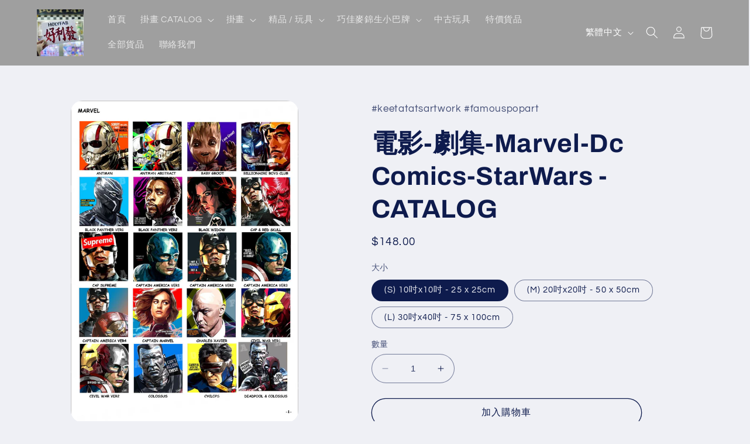

--- FILE ---
content_type: text/html; charset=utf-8
request_url: https://holyfabstore.com/products/%E9%9B%BB%E5%BD%B1-%E5%8A%87%E9%9B%86-marvel-dc-comics-starwars-catalog
body_size: 36270
content:
<!doctype html>
<html class="no-js" lang="zh-TW">
  <head>
    <meta charset="utf-8">
    <meta http-equiv="X-UA-Compatible" content="IE=edge">
    <meta name="viewport" content="width=device-width,initial-scale=1">
    <meta name="theme-color" content="">
    <link rel="canonical" href="https://holyfabstore.com/products/%e9%9b%bb%e5%bd%b1-%e5%8a%87%e9%9b%86-marvel-dc-comics-starwars-catalog">
    <link rel="preconnect" href="https://cdn.shopify.com" crossorigin><link rel="preconnect" href="https://fonts.shopifycdn.com" crossorigin><title>
      電影-劇集-Marvel-Dc Comics-StarWars -CATALOG
 &ndash; Holyfab_Store</title>

    
      <meta name="description" content="如有興趣購買/留貨/預訂/查詢👇🏽WhatsApp 或inbox💥https://wa.me/85261338573 Whatsapp / Signal :(+852)61338573 ⚠️訂貨須知- 每月約25號截單 下個月約20號到貨 📦買任何Size掛畫 包本地順豐運費📦 順豐寄貨  寄出後WhatsApp / 電郵通知 #掛畫 #訂貨 #catalog電影/ 劇集 /人物男明星 / 女明星Marvel / Dc Comics / StarWars動漫 / 卡通 / 動物/ 藝術 / 車 / 錶運動 / 足球/ NBA約1200款掛畫🔥分類 放左係Facebook 相簿/ IG精選動態入邊https://drive.googl">
    

    

<meta property="og:site_name" content="Holyfab_Store">
<meta property="og:url" content="https://holyfabstore.com/products/%e9%9b%bb%e5%bd%b1-%e5%8a%87%e9%9b%86-marvel-dc-comics-starwars-catalog">
<meta property="og:title" content="電影-劇集-Marvel-Dc Comics-StarWars -CATALOG">
<meta property="og:type" content="product">
<meta property="og:description" content="如有興趣購買/留貨/預訂/查詢👇🏽WhatsApp 或inbox💥https://wa.me/85261338573 Whatsapp / Signal :(+852)61338573 ⚠️訂貨須知- 每月約25號截單 下個月約20號到貨 📦買任何Size掛畫 包本地順豐運費📦 順豐寄貨  寄出後WhatsApp / 電郵通知 #掛畫 #訂貨 #catalog電影/ 劇集 /人物男明星 / 女明星Marvel / Dc Comics / StarWars動漫 / 卡通 / 動物/ 藝術 / 車 / 錶運動 / 足球/ NBA約1200款掛畫🔥分類 放左係Facebook 相簿/ IG精選動態入邊https://drive.googl"><meta property="og:image" content="http://holyfabstore.com/cdn/shop/files/Marvel-DcComics-StarWars-_-_PDF_01.jpg?v=1694325224">
  <meta property="og:image:secure_url" content="https://holyfabstore.com/cdn/shop/files/Marvel-DcComics-StarWars-_-_PDF_01.jpg?v=1694325224">
  <meta property="og:image:width" content="1240">
  <meta property="og:image:height" content="1754"><meta property="og:price:amount" content="148.00">
  <meta property="og:price:currency" content="HKD"><meta name="twitter:card" content="summary_large_image">
<meta name="twitter:title" content="電影-劇集-Marvel-Dc Comics-StarWars -CATALOG">
<meta name="twitter:description" content="如有興趣購買/留貨/預訂/查詢👇🏽WhatsApp 或inbox💥https://wa.me/85261338573 Whatsapp / Signal :(+852)61338573 ⚠️訂貨須知- 每月約25號截單 下個月約20號到貨 📦買任何Size掛畫 包本地順豐運費📦 順豐寄貨  寄出後WhatsApp / 電郵通知 #掛畫 #訂貨 #catalog電影/ 劇集 /人物男明星 / 女明星Marvel / Dc Comics / StarWars動漫 / 卡通 / 動物/ 藝術 / 車 / 錶運動 / 足球/ NBA約1200款掛畫🔥分類 放左係Facebook 相簿/ IG精選動態入邊https://drive.googl">


    <script src="//holyfabstore.com/cdn/shop/t/2/assets/constants.js?v=95358004781563950421682501810" defer="defer"></script>
    <script src="//holyfabstore.com/cdn/shop/t/2/assets/pubsub.js?v=2921868252632587581682501810" defer="defer"></script>
    <script src="//holyfabstore.com/cdn/shop/t/2/assets/global.js?v=127210358271191040921682501810" defer="defer"></script>
    <script>window.performance && window.performance.mark && window.performance.mark('shopify.content_for_header.start');</script><meta id="shopify-digital-wallet" name="shopify-digital-wallet" content="/74530455840/digital_wallets/dialog">
<meta name="shopify-checkout-api-token" content="1329f2427df65b47083bad74b4bb48bd">
<meta id="in-context-paypal-metadata" data-shop-id="74530455840" data-venmo-supported="false" data-environment="production" data-locale="en_US" data-paypal-v4="true" data-currency="HKD">
<link rel="alternate" hreflang="x-default" href="https://holyfabstore.com/products/%E9%9B%BB%E5%BD%B1-%E5%8A%87%E9%9B%86-marvel-dc-comics-starwars-catalog">
<link rel="alternate" hreflang="zh-Hant" href="https://holyfabstore.com/products/%E9%9B%BB%E5%BD%B1-%E5%8A%87%E9%9B%86-marvel-dc-comics-starwars-catalog">
<link rel="alternate" hreflang="en" href="https://holyfabstore.com/en/products/%E9%9B%BB%E5%BD%B1-%E5%8A%87%E9%9B%86-marvel-dc-comics-starwars-catalog">
<link rel="alternate" hreflang="zh-Hant-HK" href="https://holyfabstore.com/products/%E9%9B%BB%E5%BD%B1-%E5%8A%87%E9%9B%86-marvel-dc-comics-starwars-catalog">
<link rel="alternate" type="application/json+oembed" href="https://holyfabstore.com/products/%e9%9b%bb%e5%bd%b1-%e5%8a%87%e9%9b%86-marvel-dc-comics-starwars-catalog.oembed">
<script async="async" src="/checkouts/internal/preloads.js?locale=zh-HK"></script>
<script id="apple-pay-shop-capabilities" type="application/json">{"shopId":74530455840,"countryCode":"HK","currencyCode":"HKD","merchantCapabilities":["supports3DS"],"merchantId":"gid:\/\/shopify\/Shop\/74530455840","merchantName":"Holyfab_Store","requiredBillingContactFields":["postalAddress","email","phone"],"requiredShippingContactFields":["postalAddress","email","phone"],"shippingType":"shipping","supportedNetworks":["visa","masterCard","amex"],"total":{"type":"pending","label":"Holyfab_Store","amount":"1.00"},"shopifyPaymentsEnabled":true,"supportsSubscriptions":true}</script>
<script id="shopify-features" type="application/json">{"accessToken":"1329f2427df65b47083bad74b4bb48bd","betas":["rich-media-storefront-analytics"],"domain":"holyfabstore.com","predictiveSearch":false,"shopId":74530455840,"locale":"zh-tw"}</script>
<script>var Shopify = Shopify || {};
Shopify.shop = "holyfab-store.myshopify.com";
Shopify.locale = "zh-TW";
Shopify.currency = {"active":"HKD","rate":"1.0"};
Shopify.country = "HK";
Shopify.theme = {"name":"Refresh","id":148436287776,"schema_name":"Refresh","schema_version":"9.0.0","theme_store_id":1567,"role":"main"};
Shopify.theme.handle = "null";
Shopify.theme.style = {"id":null,"handle":null};
Shopify.cdnHost = "holyfabstore.com/cdn";
Shopify.routes = Shopify.routes || {};
Shopify.routes.root = "/";</script>
<script type="module">!function(o){(o.Shopify=o.Shopify||{}).modules=!0}(window);</script>
<script>!function(o){function n(){var o=[];function n(){o.push(Array.prototype.slice.apply(arguments))}return n.q=o,n}var t=o.Shopify=o.Shopify||{};t.loadFeatures=n(),t.autoloadFeatures=n()}(window);</script>
<script id="shop-js-analytics" type="application/json">{"pageType":"product"}</script>
<script defer="defer" async type="module" src="//holyfabstore.com/cdn/shopifycloud/shop-js/modules/v2/client.init-shop-cart-sync_CaiaFhqz.zh-TW.esm.js"></script>
<script defer="defer" async type="module" src="//holyfabstore.com/cdn/shopifycloud/shop-js/modules/v2/chunk.common_D2dUwcVR.esm.js"></script>
<script defer="defer" async type="module" src="//holyfabstore.com/cdn/shopifycloud/shop-js/modules/v2/chunk.modal_CdafGFEy.esm.js"></script>
<script type="module">
  await import("//holyfabstore.com/cdn/shopifycloud/shop-js/modules/v2/client.init-shop-cart-sync_CaiaFhqz.zh-TW.esm.js");
await import("//holyfabstore.com/cdn/shopifycloud/shop-js/modules/v2/chunk.common_D2dUwcVR.esm.js");
await import("//holyfabstore.com/cdn/shopifycloud/shop-js/modules/v2/chunk.modal_CdafGFEy.esm.js");

  window.Shopify.SignInWithShop?.initShopCartSync?.({"fedCMEnabled":true,"windoidEnabled":true});

</script>
<script>(function() {
  var isLoaded = false;
  function asyncLoad() {
    if (isLoaded) return;
    isLoaded = true;
    var urls = ["https:\/\/cdn.weglot.com\/weglot_script_tag.js?shop=holyfab-store.myshopify.com"];
    for (var i = 0; i < urls.length; i++) {
      var s = document.createElement('script');
      s.type = 'text/javascript';
      s.async = true;
      s.src = urls[i];
      var x = document.getElementsByTagName('script')[0];
      x.parentNode.insertBefore(s, x);
    }
  };
  if(window.attachEvent) {
    window.attachEvent('onload', asyncLoad);
  } else {
    window.addEventListener('load', asyncLoad, false);
  }
})();</script>
<script id="__st">var __st={"a":74530455840,"offset":28800,"reqid":"a245397b-e0af-4b08-9acb-ed9fec642d7e-1769192527","pageurl":"holyfabstore.com\/products\/%E9%9B%BB%E5%BD%B1-%E5%8A%87%E9%9B%86-marvel-dc-comics-starwars-catalog","u":"1f656aa3dfb6","p":"product","rtyp":"product","rid":8639826886944};</script>
<script>window.ShopifyPaypalV4VisibilityTracking = true;</script>
<script id="captcha-bootstrap">!function(){'use strict';const t='contact',e='account',n='new_comment',o=[[t,t],['blogs',n],['comments',n],[t,'customer']],c=[[e,'customer_login'],[e,'guest_login'],[e,'recover_customer_password'],[e,'create_customer']],r=t=>t.map((([t,e])=>`form[action*='/${t}']:not([data-nocaptcha='true']) input[name='form_type'][value='${e}']`)).join(','),a=t=>()=>t?[...document.querySelectorAll(t)].map((t=>t.form)):[];function s(){const t=[...o],e=r(t);return a(e)}const i='password',u='form_key',d=['recaptcha-v3-token','g-recaptcha-response','h-captcha-response',i],f=()=>{try{return window.sessionStorage}catch{return}},m='__shopify_v',_=t=>t.elements[u];function p(t,e,n=!1){try{const o=window.sessionStorage,c=JSON.parse(o.getItem(e)),{data:r}=function(t){const{data:e,action:n}=t;return t[m]||n?{data:e,action:n}:{data:t,action:n}}(c);for(const[e,n]of Object.entries(r))t.elements[e]&&(t.elements[e].value=n);n&&o.removeItem(e)}catch(o){console.error('form repopulation failed',{error:o})}}const l='form_type',E='cptcha';function T(t){t.dataset[E]=!0}const w=window,h=w.document,L='Shopify',v='ce_forms',y='captcha';let A=!1;((t,e)=>{const n=(g='f06e6c50-85a8-45c8-87d0-21a2b65856fe',I='https://cdn.shopify.com/shopifycloud/storefront-forms-hcaptcha/ce_storefront_forms_captcha_hcaptcha.v1.5.2.iife.js',D={infoText:'已受到 hCaptcha 保護',privacyText:'隱私',termsText:'條款'},(t,e,n)=>{const o=w[L][v],c=o.bindForm;if(c)return c(t,g,e,D).then(n);var r;o.q.push([[t,g,e,D],n]),r=I,A||(h.body.append(Object.assign(h.createElement('script'),{id:'captcha-provider',async:!0,src:r})),A=!0)});var g,I,D;w[L]=w[L]||{},w[L][v]=w[L][v]||{},w[L][v].q=[],w[L][y]=w[L][y]||{},w[L][y].protect=function(t,e){n(t,void 0,e),T(t)},Object.freeze(w[L][y]),function(t,e,n,w,h,L){const[v,y,A,g]=function(t,e,n){const i=e?o:[],u=t?c:[],d=[...i,...u],f=r(d),m=r(i),_=r(d.filter((([t,e])=>n.includes(e))));return[a(f),a(m),a(_),s()]}(w,h,L),I=t=>{const e=t.target;return e instanceof HTMLFormElement?e:e&&e.form},D=t=>v().includes(t);t.addEventListener('submit',(t=>{const e=I(t);if(!e)return;const n=D(e)&&!e.dataset.hcaptchaBound&&!e.dataset.recaptchaBound,o=_(e),c=g().includes(e)&&(!o||!o.value);(n||c)&&t.preventDefault(),c&&!n&&(function(t){try{if(!f())return;!function(t){const e=f();if(!e)return;const n=_(t);if(!n)return;const o=n.value;o&&e.removeItem(o)}(t);const e=Array.from(Array(32),(()=>Math.random().toString(36)[2])).join('');!function(t,e){_(t)||t.append(Object.assign(document.createElement('input'),{type:'hidden',name:u})),t.elements[u].value=e}(t,e),function(t,e){const n=f();if(!n)return;const o=[...t.querySelectorAll(`input[type='${i}']`)].map((({name:t})=>t)),c=[...d,...o],r={};for(const[a,s]of new FormData(t).entries())c.includes(a)||(r[a]=s);n.setItem(e,JSON.stringify({[m]:1,action:t.action,data:r}))}(t,e)}catch(e){console.error('failed to persist form',e)}}(e),e.submit())}));const S=(t,e)=>{t&&!t.dataset[E]&&(n(t,e.some((e=>e===t))),T(t))};for(const o of['focusin','change'])t.addEventListener(o,(t=>{const e=I(t);D(e)&&S(e,y())}));const B=e.get('form_key'),M=e.get(l),P=B&&M;t.addEventListener('DOMContentLoaded',(()=>{const t=y();if(P)for(const e of t)e.elements[l].value===M&&p(e,B);[...new Set([...A(),...v().filter((t=>'true'===t.dataset.shopifyCaptcha))])].forEach((e=>S(e,t)))}))}(h,new URLSearchParams(w.location.search),n,t,e,['guest_login'])})(!0,!0)}();</script>
<script integrity="sha256-4kQ18oKyAcykRKYeNunJcIwy7WH5gtpwJnB7kiuLZ1E=" data-source-attribution="shopify.loadfeatures" defer="defer" src="//holyfabstore.com/cdn/shopifycloud/storefront/assets/storefront/load_feature-a0a9edcb.js" crossorigin="anonymous"></script>
<script data-source-attribution="shopify.dynamic_checkout.dynamic.init">var Shopify=Shopify||{};Shopify.PaymentButton=Shopify.PaymentButton||{isStorefrontPortableWallets:!0,init:function(){window.Shopify.PaymentButton.init=function(){};var t=document.createElement("script");t.src="https://holyfabstore.com/cdn/shopifycloud/portable-wallets/latest/portable-wallets.zh-tw.js",t.type="module",document.head.appendChild(t)}};
</script>
<script data-source-attribution="shopify.dynamic_checkout.buyer_consent">
  function portableWalletsHideBuyerConsent(e){var t=document.getElementById("shopify-buyer-consent"),n=document.getElementById("shopify-subscription-policy-button");t&&n&&(t.classList.add("hidden"),t.setAttribute("aria-hidden","true"),n.removeEventListener("click",e))}function portableWalletsShowBuyerConsent(e){var t=document.getElementById("shopify-buyer-consent"),n=document.getElementById("shopify-subscription-policy-button");t&&n&&(t.classList.remove("hidden"),t.removeAttribute("aria-hidden"),n.addEventListener("click",e))}window.Shopify?.PaymentButton&&(window.Shopify.PaymentButton.hideBuyerConsent=portableWalletsHideBuyerConsent,window.Shopify.PaymentButton.showBuyerConsent=portableWalletsShowBuyerConsent);
</script>
<script>
  function portableWalletsCleanup(e){e&&e.src&&console.error("Failed to load portable wallets script "+e.src);var t=document.querySelectorAll("shopify-accelerated-checkout .shopify-payment-button__skeleton, shopify-accelerated-checkout-cart .wallet-cart-button__skeleton"),e=document.getElementById("shopify-buyer-consent");for(let e=0;e<t.length;e++)t[e].remove();e&&e.remove()}function portableWalletsNotLoadedAsModule(e){e instanceof ErrorEvent&&"string"==typeof e.message&&e.message.includes("import.meta")&&"string"==typeof e.filename&&e.filename.includes("portable-wallets")&&(window.removeEventListener("error",portableWalletsNotLoadedAsModule),window.Shopify.PaymentButton.failedToLoad=e,"loading"===document.readyState?document.addEventListener("DOMContentLoaded",window.Shopify.PaymentButton.init):window.Shopify.PaymentButton.init())}window.addEventListener("error",portableWalletsNotLoadedAsModule);
</script>

<script type="module" src="https://holyfabstore.com/cdn/shopifycloud/portable-wallets/latest/portable-wallets.zh-tw.js" onError="portableWalletsCleanup(this)" crossorigin="anonymous"></script>
<script nomodule>
  document.addEventListener("DOMContentLoaded", portableWalletsCleanup);
</script>

<link id="shopify-accelerated-checkout-styles" rel="stylesheet" media="screen" href="https://holyfabstore.com/cdn/shopifycloud/portable-wallets/latest/accelerated-checkout-backwards-compat.css" crossorigin="anonymous">
<style id="shopify-accelerated-checkout-cart">
        #shopify-buyer-consent {
  margin-top: 1em;
  display: inline-block;
  width: 100%;
}

#shopify-buyer-consent.hidden {
  display: none;
}

#shopify-subscription-policy-button {
  background: none;
  border: none;
  padding: 0;
  text-decoration: underline;
  font-size: inherit;
  cursor: pointer;
}

#shopify-subscription-policy-button::before {
  box-shadow: none;
}

      </style>
<script id="sections-script" data-sections="header" defer="defer" src="//holyfabstore.com/cdn/shop/t/2/compiled_assets/scripts.js?v=66"></script>
<script>window.performance && window.performance.mark && window.performance.mark('shopify.content_for_header.end');</script>


    <style data-shopify>
      @font-face {
  font-family: Questrial;
  font-weight: 400;
  font-style: normal;
  font-display: swap;
  src: url("//holyfabstore.com/cdn/fonts/questrial/questrial_n4.66abac5d8209a647b4bf8089b0451928ef144c07.woff2") format("woff2"),
       url("//holyfabstore.com/cdn/fonts/questrial/questrial_n4.e86c53e77682db9bf4b0ee2dd71f214dc16adda4.woff") format("woff");
}

      
      
      
      @font-face {
  font-family: Archivo;
  font-weight: 700;
  font-style: normal;
  font-display: swap;
  src: url("//holyfabstore.com/cdn/fonts/archivo/archivo_n7.651b020b3543640c100112be6f1c1b8e816c7f13.woff2") format("woff2"),
       url("//holyfabstore.com/cdn/fonts/archivo/archivo_n7.7e9106d320e6594976a7dcb57957f3e712e83c96.woff") format("woff");
}


      :root {
        --font-body-family: Questrial, sans-serif;
        --font-body-style: normal;
        --font-body-weight: 400;
        --font-body-weight-bold: 700;

        --font-heading-family: Archivo, sans-serif;
        --font-heading-style: normal;
        --font-heading-weight: 700;

        --font-body-scale: 1.05;
        --font-heading-scale: 1.0476190476190477;

        --color-base-text: 14, 27, 77;
        --color-shadow: 14, 27, 77;
        --color-base-background-1: 239, 240, 245;
        --color-base-background-2: 255, 255, 255;
        --color-base-solid-button-labels: 255, 255, 255;
        --color-base-outline-button-labels: 14, 27, 77;
        --color-base-accent-1: 159, 159, 159;
        --color-base-accent-2: 14, 27, 77;
        --payment-terms-background-color: #eff0f5;

        --gradient-base-background-1: #eff0f5;
        --gradient-base-background-2: #FFFFFF;
        --gradient-base-accent-1: #9f9f9f;
        --gradient-base-accent-2: #0e1b4d;

        --media-padding: px;
        --media-border-opacity: 0.1;
        --media-border-width: 0px;
        --media-radius: 20px;
        --media-shadow-opacity: 0.0;
        --media-shadow-horizontal-offset: 0px;
        --media-shadow-vertical-offset: 2px;
        --media-shadow-blur-radius: 5px;
        --media-shadow-visible: 0;

        --page-width: 120rem;
        --page-width-margin: 0rem;

        --product-card-image-padding: 1.6rem;
        --product-card-corner-radius: 1.8rem;
        --product-card-text-alignment: left;
        --product-card-border-width: 0.1rem;
        --product-card-border-opacity: 1.0;
        --product-card-shadow-opacity: 0.0;
        --product-card-shadow-visible: 0;
        --product-card-shadow-horizontal-offset: 0.0rem;
        --product-card-shadow-vertical-offset: 0.4rem;
        --product-card-shadow-blur-radius: 0.5rem;

        --collection-card-image-padding: 1.6rem;
        --collection-card-corner-radius: 1.8rem;
        --collection-card-text-alignment: left;
        --collection-card-border-width: 0.1rem;
        --collection-card-border-opacity: 1.0;
        --collection-card-shadow-opacity: 0.0;
        --collection-card-shadow-visible: 0;
        --collection-card-shadow-horizontal-offset: 0.0rem;
        --collection-card-shadow-vertical-offset: 0.4rem;
        --collection-card-shadow-blur-radius: 0.5rem;

        --blog-card-image-padding: 1.6rem;
        --blog-card-corner-radius: 1.8rem;
        --blog-card-text-alignment: left;
        --blog-card-border-width: 0.1rem;
        --blog-card-border-opacity: 1.0;
        --blog-card-shadow-opacity: 0.0;
        --blog-card-shadow-visible: 0;
        --blog-card-shadow-horizontal-offset: 0.0rem;
        --blog-card-shadow-vertical-offset: 0.4rem;
        --blog-card-shadow-blur-radius: 0.5rem;

        --badge-corner-radius: 0.0rem;

        --popup-border-width: 1px;
        --popup-border-opacity: 0.1;
        --popup-corner-radius: 18px;
        --popup-shadow-opacity: 0.0;
        --popup-shadow-horizontal-offset: 0px;
        --popup-shadow-vertical-offset: 4px;
        --popup-shadow-blur-radius: 5px;

        --drawer-border-width: 0px;
        --drawer-border-opacity: 0.1;
        --drawer-shadow-opacity: 0.0;
        --drawer-shadow-horizontal-offset: 0px;
        --drawer-shadow-vertical-offset: 4px;
        --drawer-shadow-blur-radius: 5px;

        --spacing-sections-desktop: 0px;
        --spacing-sections-mobile: 0px;

        --grid-desktop-vertical-spacing: 28px;
        --grid-desktop-horizontal-spacing: 28px;
        --grid-mobile-vertical-spacing: 14px;
        --grid-mobile-horizontal-spacing: 14px;

        --text-boxes-border-opacity: 0.1;
        --text-boxes-border-width: 0px;
        --text-boxes-radius: 20px;
        --text-boxes-shadow-opacity: 0.0;
        --text-boxes-shadow-visible: 0;
        --text-boxes-shadow-horizontal-offset: 0px;
        --text-boxes-shadow-vertical-offset: 4px;
        --text-boxes-shadow-blur-radius: 5px;

        --buttons-radius: 40px;
        --buttons-radius-outset: 41px;
        --buttons-border-width: 1px;
        --buttons-border-opacity: 1.0;
        --buttons-shadow-opacity: 0.0;
        --buttons-shadow-visible: 0;
        --buttons-shadow-horizontal-offset: 0px;
        --buttons-shadow-vertical-offset: 4px;
        --buttons-shadow-blur-radius: 5px;
        --buttons-border-offset: 0.3px;

        --inputs-radius: 26px;
        --inputs-border-width: 1px;
        --inputs-border-opacity: 0.55;
        --inputs-shadow-opacity: 0.0;
        --inputs-shadow-horizontal-offset: 0px;
        --inputs-margin-offset: 0px;
        --inputs-shadow-vertical-offset: 4px;
        --inputs-shadow-blur-radius: 5px;
        --inputs-radius-outset: 27px;

        --variant-pills-radius: 40px;
        --variant-pills-border-width: 1px;
        --variant-pills-border-opacity: 0.55;
        --variant-pills-shadow-opacity: 0.0;
        --variant-pills-shadow-horizontal-offset: 0px;
        --variant-pills-shadow-vertical-offset: 4px;
        --variant-pills-shadow-blur-radius: 5px;
      }

      *,
      *::before,
      *::after {
        box-sizing: inherit;
      }

      html {
        box-sizing: border-box;
        font-size: calc(var(--font-body-scale) * 62.5%);
        height: 100%;
      }

      body {
        display: grid;
        grid-template-rows: auto auto 1fr auto;
        grid-template-columns: 100%;
        min-height: 100%;
        margin: 0;
        font-size: 1.5rem;
        letter-spacing: 0.06rem;
        line-height: calc(1 + 0.8 / var(--font-body-scale));
        font-family: var(--font-body-family);
        font-style: var(--font-body-style);
        font-weight: var(--font-body-weight);
      }

      @media screen and (min-width: 750px) {
        body {
          font-size: 1.6rem;
        }
      }
    </style>

    <link href="//holyfabstore.com/cdn/shop/t/2/assets/base.css?v=140624990073879848751682501809" rel="stylesheet" type="text/css" media="all" />
<link rel="preload" as="font" href="//holyfabstore.com/cdn/fonts/questrial/questrial_n4.66abac5d8209a647b4bf8089b0451928ef144c07.woff2" type="font/woff2" crossorigin><link rel="preload" as="font" href="//holyfabstore.com/cdn/fonts/archivo/archivo_n7.651b020b3543640c100112be6f1c1b8e816c7f13.woff2" type="font/woff2" crossorigin><link rel="stylesheet" href="//holyfabstore.com/cdn/shop/t/2/assets/component-predictive-search.css?v=85913294783299393391682501809" media="print" onload="this.media='all'"><script>document.documentElement.className = document.documentElement.className.replace('no-js', 'js');
    if (Shopify.designMode) {
      document.documentElement.classList.add('shopify-design-mode');
    }
    </script>
  <link href="https://monorail-edge.shopifysvc.com" rel="dns-prefetch">
<script>(function(){if ("sendBeacon" in navigator && "performance" in window) {try {var session_token_from_headers = performance.getEntriesByType('navigation')[0].serverTiming.find(x => x.name == '_s').description;} catch {var session_token_from_headers = undefined;}var session_cookie_matches = document.cookie.match(/_shopify_s=([^;]*)/);var session_token_from_cookie = session_cookie_matches && session_cookie_matches.length === 2 ? session_cookie_matches[1] : "";var session_token = session_token_from_headers || session_token_from_cookie || "";function handle_abandonment_event(e) {var entries = performance.getEntries().filter(function(entry) {return /monorail-edge.shopifysvc.com/.test(entry.name);});if (!window.abandonment_tracked && entries.length === 0) {window.abandonment_tracked = true;var currentMs = Date.now();var navigation_start = performance.timing.navigationStart;var payload = {shop_id: 74530455840,url: window.location.href,navigation_start,duration: currentMs - navigation_start,session_token,page_type: "product"};window.navigator.sendBeacon("https://monorail-edge.shopifysvc.com/v1/produce", JSON.stringify({schema_id: "online_store_buyer_site_abandonment/1.1",payload: payload,metadata: {event_created_at_ms: currentMs,event_sent_at_ms: currentMs}}));}}window.addEventListener('pagehide', handle_abandonment_event);}}());</script>
<script id="web-pixels-manager-setup">(function e(e,d,r,n,o){if(void 0===o&&(o={}),!Boolean(null===(a=null===(i=window.Shopify)||void 0===i?void 0:i.analytics)||void 0===a?void 0:a.replayQueue)){var i,a;window.Shopify=window.Shopify||{};var t=window.Shopify;t.analytics=t.analytics||{};var s=t.analytics;s.replayQueue=[],s.publish=function(e,d,r){return s.replayQueue.push([e,d,r]),!0};try{self.performance.mark("wpm:start")}catch(e){}var l=function(){var e={modern:/Edge?\/(1{2}[4-9]|1[2-9]\d|[2-9]\d{2}|\d{4,})\.\d+(\.\d+|)|Firefox\/(1{2}[4-9]|1[2-9]\d|[2-9]\d{2}|\d{4,})\.\d+(\.\d+|)|Chrom(ium|e)\/(9{2}|\d{3,})\.\d+(\.\d+|)|(Maci|X1{2}).+ Version\/(15\.\d+|(1[6-9]|[2-9]\d|\d{3,})\.\d+)([,.]\d+|)( \(\w+\)|)( Mobile\/\w+|) Safari\/|Chrome.+OPR\/(9{2}|\d{3,})\.\d+\.\d+|(CPU[ +]OS|iPhone[ +]OS|CPU[ +]iPhone|CPU IPhone OS|CPU iPad OS)[ +]+(15[._]\d+|(1[6-9]|[2-9]\d|\d{3,})[._]\d+)([._]\d+|)|Android:?[ /-](13[3-9]|1[4-9]\d|[2-9]\d{2}|\d{4,})(\.\d+|)(\.\d+|)|Android.+Firefox\/(13[5-9]|1[4-9]\d|[2-9]\d{2}|\d{4,})\.\d+(\.\d+|)|Android.+Chrom(ium|e)\/(13[3-9]|1[4-9]\d|[2-9]\d{2}|\d{4,})\.\d+(\.\d+|)|SamsungBrowser\/([2-9]\d|\d{3,})\.\d+/,legacy:/Edge?\/(1[6-9]|[2-9]\d|\d{3,})\.\d+(\.\d+|)|Firefox\/(5[4-9]|[6-9]\d|\d{3,})\.\d+(\.\d+|)|Chrom(ium|e)\/(5[1-9]|[6-9]\d|\d{3,})\.\d+(\.\d+|)([\d.]+$|.*Safari\/(?![\d.]+ Edge\/[\d.]+$))|(Maci|X1{2}).+ Version\/(10\.\d+|(1[1-9]|[2-9]\d|\d{3,})\.\d+)([,.]\d+|)( \(\w+\)|)( Mobile\/\w+|) Safari\/|Chrome.+OPR\/(3[89]|[4-9]\d|\d{3,})\.\d+\.\d+|(CPU[ +]OS|iPhone[ +]OS|CPU[ +]iPhone|CPU IPhone OS|CPU iPad OS)[ +]+(10[._]\d+|(1[1-9]|[2-9]\d|\d{3,})[._]\d+)([._]\d+|)|Android:?[ /-](13[3-9]|1[4-9]\d|[2-9]\d{2}|\d{4,})(\.\d+|)(\.\d+|)|Mobile Safari.+OPR\/([89]\d|\d{3,})\.\d+\.\d+|Android.+Firefox\/(13[5-9]|1[4-9]\d|[2-9]\d{2}|\d{4,})\.\d+(\.\d+|)|Android.+Chrom(ium|e)\/(13[3-9]|1[4-9]\d|[2-9]\d{2}|\d{4,})\.\d+(\.\d+|)|Android.+(UC? ?Browser|UCWEB|U3)[ /]?(15\.([5-9]|\d{2,})|(1[6-9]|[2-9]\d|\d{3,})\.\d+)\.\d+|SamsungBrowser\/(5\.\d+|([6-9]|\d{2,})\.\d+)|Android.+MQ{2}Browser\/(14(\.(9|\d{2,})|)|(1[5-9]|[2-9]\d|\d{3,})(\.\d+|))(\.\d+|)|K[Aa][Ii]OS\/(3\.\d+|([4-9]|\d{2,})\.\d+)(\.\d+|)/},d=e.modern,r=e.legacy,n=navigator.userAgent;return n.match(d)?"modern":n.match(r)?"legacy":"unknown"}(),u="modern"===l?"modern":"legacy",c=(null!=n?n:{modern:"",legacy:""})[u],f=function(e){return[e.baseUrl,"/wpm","/b",e.hashVersion,"modern"===e.buildTarget?"m":"l",".js"].join("")}({baseUrl:d,hashVersion:r,buildTarget:u}),m=function(e){var d=e.version,r=e.bundleTarget,n=e.surface,o=e.pageUrl,i=e.monorailEndpoint;return{emit:function(e){var a=e.status,t=e.errorMsg,s=(new Date).getTime(),l=JSON.stringify({metadata:{event_sent_at_ms:s},events:[{schema_id:"web_pixels_manager_load/3.1",payload:{version:d,bundle_target:r,page_url:o,status:a,surface:n,error_msg:t},metadata:{event_created_at_ms:s}}]});if(!i)return console&&console.warn&&console.warn("[Web Pixels Manager] No Monorail endpoint provided, skipping logging."),!1;try{return self.navigator.sendBeacon.bind(self.navigator)(i,l)}catch(e){}var u=new XMLHttpRequest;try{return u.open("POST",i,!0),u.setRequestHeader("Content-Type","text/plain"),u.send(l),!0}catch(e){return console&&console.warn&&console.warn("[Web Pixels Manager] Got an unhandled error while logging to Monorail."),!1}}}}({version:r,bundleTarget:l,surface:e.surface,pageUrl:self.location.href,monorailEndpoint:e.monorailEndpoint});try{o.browserTarget=l,function(e){var d=e.src,r=e.async,n=void 0===r||r,o=e.onload,i=e.onerror,a=e.sri,t=e.scriptDataAttributes,s=void 0===t?{}:t,l=document.createElement("script"),u=document.querySelector("head"),c=document.querySelector("body");if(l.async=n,l.src=d,a&&(l.integrity=a,l.crossOrigin="anonymous"),s)for(var f in s)if(Object.prototype.hasOwnProperty.call(s,f))try{l.dataset[f]=s[f]}catch(e){}if(o&&l.addEventListener("load",o),i&&l.addEventListener("error",i),u)u.appendChild(l);else{if(!c)throw new Error("Did not find a head or body element to append the script");c.appendChild(l)}}({src:f,async:!0,onload:function(){if(!function(){var e,d;return Boolean(null===(d=null===(e=window.Shopify)||void 0===e?void 0:e.analytics)||void 0===d?void 0:d.initialized)}()){var d=window.webPixelsManager.init(e)||void 0;if(d){var r=window.Shopify.analytics;r.replayQueue.forEach((function(e){var r=e[0],n=e[1],o=e[2];d.publishCustomEvent(r,n,o)})),r.replayQueue=[],r.publish=d.publishCustomEvent,r.visitor=d.visitor,r.initialized=!0}}},onerror:function(){return m.emit({status:"failed",errorMsg:"".concat(f," has failed to load")})},sri:function(e){var d=/^sha384-[A-Za-z0-9+/=]+$/;return"string"==typeof e&&d.test(e)}(c)?c:"",scriptDataAttributes:o}),m.emit({status:"loading"})}catch(e){m.emit({status:"failed",errorMsg:(null==e?void 0:e.message)||"Unknown error"})}}})({shopId: 74530455840,storefrontBaseUrl: "https://holyfabstore.com",extensionsBaseUrl: "https://extensions.shopifycdn.com/cdn/shopifycloud/web-pixels-manager",monorailEndpoint: "https://monorail-edge.shopifysvc.com/unstable/produce_batch",surface: "storefront-renderer",enabledBetaFlags: ["2dca8a86"],webPixelsConfigList: [{"id":"shopify-app-pixel","configuration":"{}","eventPayloadVersion":"v1","runtimeContext":"STRICT","scriptVersion":"0450","apiClientId":"shopify-pixel","type":"APP","privacyPurposes":["ANALYTICS","MARKETING"]},{"id":"shopify-custom-pixel","eventPayloadVersion":"v1","runtimeContext":"LAX","scriptVersion":"0450","apiClientId":"shopify-pixel","type":"CUSTOM","privacyPurposes":["ANALYTICS","MARKETING"]}],isMerchantRequest: false,initData: {"shop":{"name":"Holyfab_Store","paymentSettings":{"currencyCode":"HKD"},"myshopifyDomain":"holyfab-store.myshopify.com","countryCode":"HK","storefrontUrl":"https:\/\/holyfabstore.com"},"customer":null,"cart":null,"checkout":null,"productVariants":[{"price":{"amount":148.0,"currencyCode":"HKD"},"product":{"title":"電影-劇集-Marvel-Dc Comics-StarWars -CATALOG","vendor":"#keetatatsartwork #famouspopart","id":"8639826886944","untranslatedTitle":"電影-劇集-Marvel-Dc Comics-StarWars -CATALOG","url":"\/products\/%E9%9B%BB%E5%BD%B1-%E5%8A%87%E9%9B%86-marvel-dc-comics-starwars-catalog","type":"pop art 掛畫"},"id":"46613471068448","image":{"src":"\/\/holyfabstore.com\/cdn\/shop\/files\/Marvel-DcComics-StarWars-_-_PDF_01.jpg?v=1694325224"},"sku":"","title":"(S) 10吋x10吋 - 25 x 25cm","untranslatedTitle":"(S) 10吋x10吋 - 25 x 25cm"},{"price":{"amount":468.0,"currencyCode":"HKD"},"product":{"title":"電影-劇集-Marvel-Dc Comics-StarWars -CATALOG","vendor":"#keetatatsartwork #famouspopart","id":"8639826886944","untranslatedTitle":"電影-劇集-Marvel-Dc Comics-StarWars -CATALOG","url":"\/products\/%E9%9B%BB%E5%BD%B1-%E5%8A%87%E9%9B%86-marvel-dc-comics-starwars-catalog","type":"pop art 掛畫"},"id":"46613472051488","image":{"src":"\/\/holyfabstore.com\/cdn\/shop\/files\/Marvel-DcComics-StarWars-_-_PDF_01.jpg?v=1694325224"},"sku":"","title":"(M) 20吋x20吋 - 50 x 50cm","untranslatedTitle":"(M) 20吋x20吋 - 50 x 50cm"},{"price":{"amount":1288.0,"currencyCode":"HKD"},"product":{"title":"電影-劇集-Marvel-Dc Comics-StarWars -CATALOG","vendor":"#keetatatsartwork #famouspopart","id":"8639826886944","untranslatedTitle":"電影-劇集-Marvel-Dc Comics-StarWars -CATALOG","url":"\/products\/%E9%9B%BB%E5%BD%B1-%E5%8A%87%E9%9B%86-marvel-dc-comics-starwars-catalog","type":"pop art 掛畫"},"id":"46613472084256","image":{"src":"\/\/holyfabstore.com\/cdn\/shop\/files\/Marvel-DcComics-StarWars-_-_PDF_01.jpg?v=1694325224"},"sku":"","title":"(L) 30吋x40吋 - 75 x 100cm","untranslatedTitle":"(L) 30吋x40吋 - 75 x 100cm"}],"purchasingCompany":null},},"https://holyfabstore.com/cdn","fcfee988w5aeb613cpc8e4bc33m6693e112",{"modern":"","legacy":""},{"shopId":"74530455840","storefrontBaseUrl":"https:\/\/holyfabstore.com","extensionBaseUrl":"https:\/\/extensions.shopifycdn.com\/cdn\/shopifycloud\/web-pixels-manager","surface":"storefront-renderer","enabledBetaFlags":"[\"2dca8a86\"]","isMerchantRequest":"false","hashVersion":"fcfee988w5aeb613cpc8e4bc33m6693e112","publish":"custom","events":"[[\"page_viewed\",{}],[\"product_viewed\",{\"productVariant\":{\"price\":{\"amount\":148.0,\"currencyCode\":\"HKD\"},\"product\":{\"title\":\"電影-劇集-Marvel-Dc Comics-StarWars -CATALOG\",\"vendor\":\"#keetatatsartwork #famouspopart\",\"id\":\"8639826886944\",\"untranslatedTitle\":\"電影-劇集-Marvel-Dc Comics-StarWars -CATALOG\",\"url\":\"\/products\/%E9%9B%BB%E5%BD%B1-%E5%8A%87%E9%9B%86-marvel-dc-comics-starwars-catalog\",\"type\":\"pop art 掛畫\"},\"id\":\"46613471068448\",\"image\":{\"src\":\"\/\/holyfabstore.com\/cdn\/shop\/files\/Marvel-DcComics-StarWars-_-_PDF_01.jpg?v=1694325224\"},\"sku\":\"\",\"title\":\"(S) 10吋x10吋 - 25 x 25cm\",\"untranslatedTitle\":\"(S) 10吋x10吋 - 25 x 25cm\"}}]]"});</script><script>
  window.ShopifyAnalytics = window.ShopifyAnalytics || {};
  window.ShopifyAnalytics.meta = window.ShopifyAnalytics.meta || {};
  window.ShopifyAnalytics.meta.currency = 'HKD';
  var meta = {"product":{"id":8639826886944,"gid":"gid:\/\/shopify\/Product\/8639826886944","vendor":"#keetatatsartwork #famouspopart","type":"pop art 掛畫","handle":"電影-劇集-marvel-dc-comics-starwars-catalog","variants":[{"id":46613471068448,"price":14800,"name":"電影-劇集-Marvel-Dc Comics-StarWars -CATALOG - (S) 10吋x10吋 - 25 x 25cm","public_title":"(S) 10吋x10吋 - 25 x 25cm","sku":""},{"id":46613472051488,"price":46800,"name":"電影-劇集-Marvel-Dc Comics-StarWars -CATALOG - (M) 20吋x20吋 - 50 x 50cm","public_title":"(M) 20吋x20吋 - 50 x 50cm","sku":""},{"id":46613472084256,"price":128800,"name":"電影-劇集-Marvel-Dc Comics-StarWars -CATALOG - (L) 30吋x40吋 - 75 x 100cm","public_title":"(L) 30吋x40吋 - 75 x 100cm","sku":""}],"remote":false},"page":{"pageType":"product","resourceType":"product","resourceId":8639826886944,"requestId":"a245397b-e0af-4b08-9acb-ed9fec642d7e-1769192527"}};
  for (var attr in meta) {
    window.ShopifyAnalytics.meta[attr] = meta[attr];
  }
</script>
<script class="analytics">
  (function () {
    var customDocumentWrite = function(content) {
      var jquery = null;

      if (window.jQuery) {
        jquery = window.jQuery;
      } else if (window.Checkout && window.Checkout.$) {
        jquery = window.Checkout.$;
      }

      if (jquery) {
        jquery('body').append(content);
      }
    };

    var hasLoggedConversion = function(token) {
      if (token) {
        return document.cookie.indexOf('loggedConversion=' + token) !== -1;
      }
      return false;
    }

    var setCookieIfConversion = function(token) {
      if (token) {
        var twoMonthsFromNow = new Date(Date.now());
        twoMonthsFromNow.setMonth(twoMonthsFromNow.getMonth() + 2);

        document.cookie = 'loggedConversion=' + token + '; expires=' + twoMonthsFromNow;
      }
    }

    var trekkie = window.ShopifyAnalytics.lib = window.trekkie = window.trekkie || [];
    if (trekkie.integrations) {
      return;
    }
    trekkie.methods = [
      'identify',
      'page',
      'ready',
      'track',
      'trackForm',
      'trackLink'
    ];
    trekkie.factory = function(method) {
      return function() {
        var args = Array.prototype.slice.call(arguments);
        args.unshift(method);
        trekkie.push(args);
        return trekkie;
      };
    };
    for (var i = 0; i < trekkie.methods.length; i++) {
      var key = trekkie.methods[i];
      trekkie[key] = trekkie.factory(key);
    }
    trekkie.load = function(config) {
      trekkie.config = config || {};
      trekkie.config.initialDocumentCookie = document.cookie;
      var first = document.getElementsByTagName('script')[0];
      var script = document.createElement('script');
      script.type = 'text/javascript';
      script.onerror = function(e) {
        var scriptFallback = document.createElement('script');
        scriptFallback.type = 'text/javascript';
        scriptFallback.onerror = function(error) {
                var Monorail = {
      produce: function produce(monorailDomain, schemaId, payload) {
        var currentMs = new Date().getTime();
        var event = {
          schema_id: schemaId,
          payload: payload,
          metadata: {
            event_created_at_ms: currentMs,
            event_sent_at_ms: currentMs
          }
        };
        return Monorail.sendRequest("https://" + monorailDomain + "/v1/produce", JSON.stringify(event));
      },
      sendRequest: function sendRequest(endpointUrl, payload) {
        // Try the sendBeacon API
        if (window && window.navigator && typeof window.navigator.sendBeacon === 'function' && typeof window.Blob === 'function' && !Monorail.isIos12()) {
          var blobData = new window.Blob([payload], {
            type: 'text/plain'
          });

          if (window.navigator.sendBeacon(endpointUrl, blobData)) {
            return true;
          } // sendBeacon was not successful

        } // XHR beacon

        var xhr = new XMLHttpRequest();

        try {
          xhr.open('POST', endpointUrl);
          xhr.setRequestHeader('Content-Type', 'text/plain');
          xhr.send(payload);
        } catch (e) {
          console.log(e);
        }

        return false;
      },
      isIos12: function isIos12() {
        return window.navigator.userAgent.lastIndexOf('iPhone; CPU iPhone OS 12_') !== -1 || window.navigator.userAgent.lastIndexOf('iPad; CPU OS 12_') !== -1;
      }
    };
    Monorail.produce('monorail-edge.shopifysvc.com',
      'trekkie_storefront_load_errors/1.1',
      {shop_id: 74530455840,
      theme_id: 148436287776,
      app_name: "storefront",
      context_url: window.location.href,
      source_url: "//holyfabstore.com/cdn/s/trekkie.storefront.8d95595f799fbf7e1d32231b9a28fd43b70c67d3.min.js"});

        };
        scriptFallback.async = true;
        scriptFallback.src = '//holyfabstore.com/cdn/s/trekkie.storefront.8d95595f799fbf7e1d32231b9a28fd43b70c67d3.min.js';
        first.parentNode.insertBefore(scriptFallback, first);
      };
      script.async = true;
      script.src = '//holyfabstore.com/cdn/s/trekkie.storefront.8d95595f799fbf7e1d32231b9a28fd43b70c67d3.min.js';
      first.parentNode.insertBefore(script, first);
    };
    trekkie.load(
      {"Trekkie":{"appName":"storefront","development":false,"defaultAttributes":{"shopId":74530455840,"isMerchantRequest":null,"themeId":148436287776,"themeCityHash":"13855266658985121979","contentLanguage":"zh-TW","currency":"HKD","eventMetadataId":"f342f5c5-f726-4970-a5d7-f8e1a6ed497e"},"isServerSideCookieWritingEnabled":true,"monorailRegion":"shop_domain","enabledBetaFlags":["65f19447"]},"Session Attribution":{},"S2S":{"facebookCapiEnabled":false,"source":"trekkie-storefront-renderer","apiClientId":580111}}
    );

    var loaded = false;
    trekkie.ready(function() {
      if (loaded) return;
      loaded = true;

      window.ShopifyAnalytics.lib = window.trekkie;

      var originalDocumentWrite = document.write;
      document.write = customDocumentWrite;
      try { window.ShopifyAnalytics.merchantGoogleAnalytics.call(this); } catch(error) {};
      document.write = originalDocumentWrite;

      window.ShopifyAnalytics.lib.page(null,{"pageType":"product","resourceType":"product","resourceId":8639826886944,"requestId":"a245397b-e0af-4b08-9acb-ed9fec642d7e-1769192527","shopifyEmitted":true});

      var match = window.location.pathname.match(/checkouts\/(.+)\/(thank_you|post_purchase)/)
      var token = match? match[1]: undefined;
      if (!hasLoggedConversion(token)) {
        setCookieIfConversion(token);
        window.ShopifyAnalytics.lib.track("Viewed Product",{"currency":"HKD","variantId":46613471068448,"productId":8639826886944,"productGid":"gid:\/\/shopify\/Product\/8639826886944","name":"電影-劇集-Marvel-Dc Comics-StarWars -CATALOG - (S) 10吋x10吋 - 25 x 25cm","price":"148.00","sku":"","brand":"#keetatatsartwork #famouspopart","variant":"(S) 10吋x10吋 - 25 x 25cm","category":"pop art 掛畫","nonInteraction":true,"remote":false},undefined,undefined,{"shopifyEmitted":true});
      window.ShopifyAnalytics.lib.track("monorail:\/\/trekkie_storefront_viewed_product\/1.1",{"currency":"HKD","variantId":46613471068448,"productId":8639826886944,"productGid":"gid:\/\/shopify\/Product\/8639826886944","name":"電影-劇集-Marvel-Dc Comics-StarWars -CATALOG - (S) 10吋x10吋 - 25 x 25cm","price":"148.00","sku":"","brand":"#keetatatsartwork #famouspopart","variant":"(S) 10吋x10吋 - 25 x 25cm","category":"pop art 掛畫","nonInteraction":true,"remote":false,"referer":"https:\/\/holyfabstore.com\/products\/%E9%9B%BB%E5%BD%B1-%E5%8A%87%E9%9B%86-marvel-dc-comics-starwars-catalog"});
      }
    });


        var eventsListenerScript = document.createElement('script');
        eventsListenerScript.async = true;
        eventsListenerScript.src = "//holyfabstore.com/cdn/shopifycloud/storefront/assets/shop_events_listener-3da45d37.js";
        document.getElementsByTagName('head')[0].appendChild(eventsListenerScript);

})();</script>
<script
  defer
  src="https://holyfabstore.com/cdn/shopifycloud/perf-kit/shopify-perf-kit-3.0.4.min.js"
  data-application="storefront-renderer"
  data-shop-id="74530455840"
  data-render-region="gcp-us-central1"
  data-page-type="product"
  data-theme-instance-id="148436287776"
  data-theme-name="Refresh"
  data-theme-version="9.0.0"
  data-monorail-region="shop_domain"
  data-resource-timing-sampling-rate="10"
  data-shs="true"
  data-shs-beacon="true"
  data-shs-export-with-fetch="true"
  data-shs-logs-sample-rate="1"
  data-shs-beacon-endpoint="https://holyfabstore.com/api/collect"
></script>
</head>

  <body class="gradient">
    <a class="skip-to-content-link button visually-hidden" href="#MainContent">
      跳至內容
    </a>

<script src="//holyfabstore.com/cdn/shop/t/2/assets/cart.js?v=21876159511507192261682501809" defer="defer"></script>

<style>
  .drawer {
    visibility: hidden;
  }
</style>

<cart-drawer class="drawer is-empty">
  <div id="CartDrawer" class="cart-drawer">
    <div id="CartDrawer-Overlay" class="cart-drawer__overlay"></div>
    <div
      class="drawer__inner"
      role="dialog"
      aria-modal="true"
      aria-label="您的購物車"
      tabindex="-1"
    ><div class="drawer__inner-empty">
          <div class="cart-drawer__warnings center">
            <div class="cart-drawer__empty-content">
              <h2 class="cart__empty-text">您的購物車是空的</h2>
              <button
                class="drawer__close"
                type="button"
                onclick="this.closest('cart-drawer').close()"
                aria-label="關閉"
              >
                <svg
  xmlns="http://www.w3.org/2000/svg"
  aria-hidden="true"
  focusable="false"
  class="icon icon-close"
  fill="none"
  viewBox="0 0 18 17"
>
  <path d="M.865 15.978a.5.5 0 00.707.707l7.433-7.431 7.579 7.282a.501.501 0 00.846-.37.5.5 0 00-.153-.351L9.712 8.546l7.417-7.416a.5.5 0 10-.707-.708L8.991 7.853 1.413.573a.5.5 0 10-.693.72l7.563 7.268-7.418 7.417z" fill="currentColor">
</svg>

              </button>
              <a href="/collections/all" class="button">
                繼續購物
              </a><p class="cart__login-title h3">是否有帳號？</p>
                <p class="cart__login-paragraph">
                  <a href="https://shopify.com/74530455840/account?locale=zh-TW&region_country=HK" class="link underlined-link">登入</a>以加速結帳。
                </p></div>
          </div></div><div class="drawer__header">
        <h2 class="drawer__heading">您的購物車</h2>
        <button
          class="drawer__close"
          type="button"
          onclick="this.closest('cart-drawer').close()"
          aria-label="關閉"
        >
          <svg
  xmlns="http://www.w3.org/2000/svg"
  aria-hidden="true"
  focusable="false"
  class="icon icon-close"
  fill="none"
  viewBox="0 0 18 17"
>
  <path d="M.865 15.978a.5.5 0 00.707.707l7.433-7.431 7.579 7.282a.501.501 0 00.846-.37.5.5 0 00-.153-.351L9.712 8.546l7.417-7.416a.5.5 0 10-.707-.708L8.991 7.853 1.413.573a.5.5 0 10-.693.72l7.563 7.268-7.418 7.417z" fill="currentColor">
</svg>

        </button>
      </div>
      <cart-drawer-items
        
          class=" is-empty"
        
      >
        <form
          action="/cart"
          id="CartDrawer-Form"
          class="cart__contents cart-drawer__form"
          method="post"
        >
          <div id="CartDrawer-CartItems" class="drawer__contents js-contents"><p id="CartDrawer-LiveRegionText" class="visually-hidden" role="status"></p>
            <p id="CartDrawer-LineItemStatus" class="visually-hidden" aria-hidden="true" role="status">
              載入中......
            </p>
          </div>
          <div id="CartDrawer-CartErrors" role="alert"></div>
        </form>
      </cart-drawer-items>
      <div class="drawer__footer"><!-- Start blocks -->
        <!-- Subtotals -->

        <div class="cart-drawer__footer" >
          <div class="totals" role="status">
            <h2 class="totals__subtotal">小計</h2>
            <p class="totals__subtotal-value">HK$0.00</p>
          </div>

          <div></div>

          <small class="tax-note caption-large rte">結帳時計算稅金和運費
</small>
        </div>

        <!-- CTAs -->

        <div class="cart__ctas" >
          <noscript>
            <button type="submit" class="cart__update-button button button--secondary" form="CartDrawer-Form">
              更新
            </button>
          </noscript>

          <button
            type="submit"
            id="CartDrawer-Checkout"
            class="cart__checkout-button button"
            name="checkout"
            form="CartDrawer-Form"
            
              disabled
            
          >
            結帳
          </button>
        </div>
      </div>
    </div>
  </div>
</cart-drawer>

<script>
  document.addEventListener('DOMContentLoaded', function () {
    function isIE() {
      const ua = window.navigator.userAgent;
      const msie = ua.indexOf('MSIE ');
      const trident = ua.indexOf('Trident/');

      return msie > 0 || trident > 0;
    }

    if (!isIE()) return;
    const cartSubmitInput = document.createElement('input');
    cartSubmitInput.setAttribute('name', 'checkout');
    cartSubmitInput.setAttribute('type', 'hidden');
    document.querySelector('#cart').appendChild(cartSubmitInput);
    document.querySelector('#checkout').addEventListener('click', function (event) {
      document.querySelector('#cart').submit();
    });
  });
</script>
<!-- BEGIN sections: header-group -->
<div id="shopify-section-sections--18773627240736__announcement-bar" class="shopify-section shopify-section-group-header-group announcement-bar-section">
</div><div id="shopify-section-sections--18773627240736__header" class="shopify-section shopify-section-group-header-group section-header"><link rel="stylesheet" href="//holyfabstore.com/cdn/shop/t/2/assets/component-list-menu.css?v=151968516119678728991682501809" media="print" onload="this.media='all'">
<link rel="stylesheet" href="//holyfabstore.com/cdn/shop/t/2/assets/component-search.css?v=184225813856820874251682501810" media="print" onload="this.media='all'">
<link rel="stylesheet" href="//holyfabstore.com/cdn/shop/t/2/assets/component-menu-drawer.css?v=94074963897493609391682501809" media="print" onload="this.media='all'">
<link rel="stylesheet" href="//holyfabstore.com/cdn/shop/t/2/assets/component-cart-notification.css?v=108833082844665799571682501809" media="print" onload="this.media='all'">
<link rel="stylesheet" href="//holyfabstore.com/cdn/shop/t/2/assets/component-cart-items.css?v=29412722223528841861682501809" media="print" onload="this.media='all'"><link rel="stylesheet" href="//holyfabstore.com/cdn/shop/t/2/assets/component-price.css?v=65402837579211014041682501809" media="print" onload="this.media='all'">
  <link rel="stylesheet" href="//holyfabstore.com/cdn/shop/t/2/assets/component-loading-overlay.css?v=167310470843593579841682501809" media="print" onload="this.media='all'"><link href="//holyfabstore.com/cdn/shop/t/2/assets/component-localization-form.css?v=173603692892863148811682501809" rel="stylesheet" type="text/css" media="all" />
<link href="//holyfabstore.com/cdn/shop/t/2/assets/component-cart-drawer.css?v=35930391193938886121682501809" rel="stylesheet" type="text/css" media="all" />
  <link href="//holyfabstore.com/cdn/shop/t/2/assets/component-cart.css?v=61086454150987525971682501809" rel="stylesheet" type="text/css" media="all" />
  <link href="//holyfabstore.com/cdn/shop/t/2/assets/component-totals.css?v=86168756436424464851682501810" rel="stylesheet" type="text/css" media="all" />
  <link href="//holyfabstore.com/cdn/shop/t/2/assets/component-price.css?v=65402837579211014041682501809" rel="stylesheet" type="text/css" media="all" />
  <link href="//holyfabstore.com/cdn/shop/t/2/assets/component-discounts.css?v=152760482443307489271682501809" rel="stylesheet" type="text/css" media="all" />
  <link href="//holyfabstore.com/cdn/shop/t/2/assets/component-loading-overlay.css?v=167310470843593579841682501809" rel="stylesheet" type="text/css" media="all" />
<noscript><link href="//holyfabstore.com/cdn/shop/t/2/assets/component-list-menu.css?v=151968516119678728991682501809" rel="stylesheet" type="text/css" media="all" /></noscript>
<noscript><link href="//holyfabstore.com/cdn/shop/t/2/assets/component-search.css?v=184225813856820874251682501810" rel="stylesheet" type="text/css" media="all" /></noscript>
<noscript><link href="//holyfabstore.com/cdn/shop/t/2/assets/component-menu-drawer.css?v=94074963897493609391682501809" rel="stylesheet" type="text/css" media="all" /></noscript>
<noscript><link href="//holyfabstore.com/cdn/shop/t/2/assets/component-cart-notification.css?v=108833082844665799571682501809" rel="stylesheet" type="text/css" media="all" /></noscript>
<noscript><link href="//holyfabstore.com/cdn/shop/t/2/assets/component-cart-items.css?v=29412722223528841861682501809" rel="stylesheet" type="text/css" media="all" /></noscript>

<style>
  header-drawer {
    justify-self: start;
    margin-left: -1.2rem;
  }@media screen and (min-width: 990px) {
      header-drawer {
        display: none;
      }
    }.menu-drawer-container {
    display: flex;
  }

  .list-menu {
    list-style: none;
    padding: 0;
    margin: 0;
  }

  .list-menu--inline {
    display: inline-flex;
    flex-wrap: wrap;
  }

  summary.list-menu__item {
    padding-right: 2.7rem;
  }

  .list-menu__item {
    display: flex;
    align-items: center;
    line-height: calc(1 + 0.3 / var(--font-body-scale));
  }

  .list-menu__item--link {
    text-decoration: none;
    padding-bottom: 1rem;
    padding-top: 1rem;
    line-height: calc(1 + 0.8 / var(--font-body-scale));
  }

  @media screen and (min-width: 750px) {
    .list-menu__item--link {
      padding-bottom: 0.5rem;
      padding-top: 0.5rem;
    }
  }
</style><style data-shopify>.header {
    padding-top: 4px;
    padding-bottom: 4px;
  }

  .section-header {
    position: sticky; /* This is for fixing a Safari z-index issue. PR #2147 */
    margin-bottom: 0px;
  }

  @media screen and (min-width: 750px) {
    .section-header {
      margin-bottom: 0px;
    }
  }

  @media screen and (min-width: 990px) {
    .header {
      padding-top: 8px;
      padding-bottom: 8px;
    }
  }</style><script src="//holyfabstore.com/cdn/shop/t/2/assets/details-disclosure.js?v=153497636716254413831682501810" defer="defer"></script>
<script src="//holyfabstore.com/cdn/shop/t/2/assets/details-modal.js?v=4511761896672669691682501810" defer="defer"></script>
<script src="//holyfabstore.com/cdn/shop/t/2/assets/cart-notification.js?v=160453272920806432391682501809" defer="defer"></script>
<script src="//holyfabstore.com/cdn/shop/t/2/assets/search-form.js?v=113639710312857635801682501810" defer="defer"></script><script src="//holyfabstore.com/cdn/shop/t/2/assets/cart-drawer.js?v=44260131999403604181682501809" defer="defer"></script><script src="//holyfabstore.com/cdn/shop/t/2/assets/localization-form.js?v=131562513936691783521682501810" defer="defer"></script><svg xmlns="http://www.w3.org/2000/svg" class="hidden">
  <symbol id="icon-search" viewbox="0 0 18 19" fill="none">
    <path fill-rule="evenodd" clip-rule="evenodd" d="M11.03 11.68A5.784 5.784 0 112.85 3.5a5.784 5.784 0 018.18 8.18zm.26 1.12a6.78 6.78 0 11.72-.7l5.4 5.4a.5.5 0 11-.71.7l-5.41-5.4z" fill="currentColor"/>
  </symbol>

  <symbol id="icon-reset" class="icon icon-close"  fill="none" viewBox="0 0 18 18" stroke="currentColor">
    <circle r="8.5" cy="9" cx="9" stroke-opacity="0.2"/>
    <path d="M6.82972 6.82915L1.17193 1.17097" stroke-linecap="round" stroke-linejoin="round" transform="translate(5 5)"/>
    <path d="M1.22896 6.88502L6.77288 1.11523" stroke-linecap="round" stroke-linejoin="round" transform="translate(5 5)"/>
  </symbol>

  <symbol id="icon-close" class="icon icon-close" fill="none" viewBox="0 0 18 17">
    <path d="M.865 15.978a.5.5 0 00.707.707l7.433-7.431 7.579 7.282a.501.501 0 00.846-.37.5.5 0 00-.153-.351L9.712 8.546l7.417-7.416a.5.5 0 10-.707-.708L8.991 7.853 1.413.573a.5.5 0 10-.693.72l7.563 7.268-7.418 7.417z" fill="currentColor">
  </symbol>
</svg><sticky-header data-sticky-type="on-scroll-up" class="header-wrapper color-accent-1 gradient">
  <header class="header header--middle-left header--mobile-center page-width header--has-menu"><header-drawer data-breakpoint="tablet">
        <details id="Details-menu-drawer-container" class="menu-drawer-container">
          <summary class="header__icon header__icon--menu header__icon--summary link focus-inset" aria-label="選單">
            <span>
              <svg
  xmlns="http://www.w3.org/2000/svg"
  aria-hidden="true"
  focusable="false"
  class="icon icon-hamburger"
  fill="none"
  viewBox="0 0 18 16"
>
  <path d="M1 .5a.5.5 0 100 1h15.71a.5.5 0 000-1H1zM.5 8a.5.5 0 01.5-.5h15.71a.5.5 0 010 1H1A.5.5 0 01.5 8zm0 7a.5.5 0 01.5-.5h15.71a.5.5 0 010 1H1a.5.5 0 01-.5-.5z" fill="currentColor">
</svg>

              <svg
  xmlns="http://www.w3.org/2000/svg"
  aria-hidden="true"
  focusable="false"
  class="icon icon-close"
  fill="none"
  viewBox="0 0 18 17"
>
  <path d="M.865 15.978a.5.5 0 00.707.707l7.433-7.431 7.579 7.282a.501.501 0 00.846-.37.5.5 0 00-.153-.351L9.712 8.546l7.417-7.416a.5.5 0 10-.707-.708L8.991 7.853 1.413.573a.5.5 0 10-.693.72l7.563 7.268-7.418 7.417z" fill="currentColor">
</svg>

            </span>
          </summary>
          <div id="menu-drawer" class="gradient menu-drawer motion-reduce" tabindex="-1">
            <div class="menu-drawer__inner-container">
              <div class="menu-drawer__navigation-container">
                <nav class="menu-drawer__navigation">
                  <ul class="menu-drawer__menu has-submenu list-menu" role="list"><li><a href="/" class="menu-drawer__menu-item list-menu__item link link--text focus-inset">
                            首頁
                          </a></li><li><details id="Details-menu-drawer-menu-item-2">
                            <summary class="menu-drawer__menu-item list-menu__item link link--text focus-inset">
                              掛畫 CATALOG
                              <svg
  viewBox="0 0 14 10"
  fill="none"
  aria-hidden="true"
  focusable="false"
  class="icon icon-arrow"
  xmlns="http://www.w3.org/2000/svg"
>
  <path fill-rule="evenodd" clip-rule="evenodd" d="M8.537.808a.5.5 0 01.817-.162l4 4a.5.5 0 010 .708l-4 4a.5.5 0 11-.708-.708L11.793 5.5H1a.5.5 0 010-1h10.793L8.646 1.354a.5.5 0 01-.109-.546z" fill="currentColor">
</svg>

                              <svg aria-hidden="true" focusable="false" class="icon icon-caret" viewBox="0 0 10 6">
  <path fill-rule="evenodd" clip-rule="evenodd" d="M9.354.646a.5.5 0 00-.708 0L5 4.293 1.354.646a.5.5 0 00-.708.708l4 4a.5.5 0 00.708 0l4-4a.5.5 0 000-.708z" fill="currentColor">
</svg>

                            </summary>
                            <div id="link-掛畫-catalog" class="menu-drawer__submenu has-submenu gradient motion-reduce" tabindex="-1">
                              <div class="menu-drawer__inner-submenu">
                                <button class="menu-drawer__close-button link link--text focus-inset" aria-expanded="true">
                                  <svg
  viewBox="0 0 14 10"
  fill="none"
  aria-hidden="true"
  focusable="false"
  class="icon icon-arrow"
  xmlns="http://www.w3.org/2000/svg"
>
  <path fill-rule="evenodd" clip-rule="evenodd" d="M8.537.808a.5.5 0 01.817-.162l4 4a.5.5 0 010 .708l-4 4a.5.5 0 11-.708-.708L11.793 5.5H1a.5.5 0 010-1h10.793L8.646 1.354a.5.5 0 01-.109-.546z" fill="currentColor">
</svg>

                                  掛畫 CATALOG
                                </button>
                                <ul class="menu-drawer__menu list-menu" role="list" tabindex="-1"><li><a href="/collections/popart-%E6%8E%9B%E7%95%AB-catalog" class="menu-drawer__menu-item link link--text list-menu__item focus-inset">
                                          POPART 掛畫 CATALOG
                                        </a></li></ul>
                              </div>
                            </div>
                          </details></li><li><details id="Details-menu-drawer-menu-item-3">
                            <summary class="menu-drawer__menu-item list-menu__item link link--text focus-inset">
                              掛畫
                              <svg
  viewBox="0 0 14 10"
  fill="none"
  aria-hidden="true"
  focusable="false"
  class="icon icon-arrow"
  xmlns="http://www.w3.org/2000/svg"
>
  <path fill-rule="evenodd" clip-rule="evenodd" d="M8.537.808a.5.5 0 01.817-.162l4 4a.5.5 0 010 .708l-4 4a.5.5 0 11-.708-.708L11.793 5.5H1a.5.5 0 010-1h10.793L8.646 1.354a.5.5 0 01-.109-.546z" fill="currentColor">
</svg>

                              <svg aria-hidden="true" focusable="false" class="icon icon-caret" viewBox="0 0 10 6">
  <path fill-rule="evenodd" clip-rule="evenodd" d="M9.354.646a.5.5 0 00-.708 0L5 4.293 1.354.646a.5.5 0 00-.708.708l4 4a.5.5 0 00.708 0l4-4a.5.5 0 000-.708z" fill="currentColor">
</svg>

                            </summary>
                            <div id="link-掛畫" class="menu-drawer__submenu has-submenu gradient motion-reduce" tabindex="-1">
                              <div class="menu-drawer__inner-submenu">
                                <button class="menu-drawer__close-button link link--text focus-inset" aria-expanded="true">
                                  <svg
  viewBox="0 0 14 10"
  fill="none"
  aria-hidden="true"
  focusable="false"
  class="icon icon-arrow"
  xmlns="http://www.w3.org/2000/svg"
>
  <path fill-rule="evenodd" clip-rule="evenodd" d="M8.537.808a.5.5 0 01.817-.162l4 4a.5.5 0 010 .708l-4 4a.5.5 0 11-.708-.708L11.793 5.5H1a.5.5 0 010-1h10.793L8.646 1.354a.5.5 0 01-.109-.546z" fill="currentColor">
</svg>

                                  掛畫
                                </button>
                                <ul class="menu-drawer__menu list-menu" role="list" tabindex="-1"><li><a href="/collections/%E5%85%A8%E9%83%A8%E6%8E%9B%E7%95%AB" class="menu-drawer__menu-item link link--text list-menu__item focus-inset">
                                          全部掛畫
                                        </a></li><li><a href="/collections/%E9%9B%BB%E5%BD%B1" class="menu-drawer__menu-item link link--text list-menu__item focus-inset">
                                          電影
                                        </a></li><li><a href="/collections/%E5%8A%87%E9%9B%86" class="menu-drawer__menu-item link link--text list-menu__item focus-inset">
                                          劇集
                                        </a></li><li><a href="/collections/%E4%BA%BA%E7%89%A9%E7%94%B7%E6%98%8E%E6%98%9F" class="menu-drawer__menu-item link link--text list-menu__item focus-inset">
                                          人物男明星
                                        </a></li><li><a href="/collections/%E5%A5%B3%E6%98%8E%E6%98%9F" class="menu-drawer__menu-item link link--text list-menu__item focus-inset">
                                          女明星
                                        </a></li><li><a href="/collections/marvel" class="menu-drawer__menu-item link link--text list-menu__item focus-inset">
                                          Marvel
                                        </a></li><li><a href="/collections/dc-comics" class="menu-drawer__menu-item link link--text list-menu__item focus-inset">
                                          Dc Comics
                                        </a></li><li><a href="/collections/starwars" class="menu-drawer__menu-item link link--text list-menu__item focus-inset">
                                          StarWars
                                        </a></li><li><a href="/collections/%E5%8B%95%E6%BC%AB" class="menu-drawer__menu-item link link--text list-menu__item focus-inset">
                                          動漫
                                        </a></li><li><a href="/collections/%E5%8D%A1%E9%80%9A" class="menu-drawer__menu-item link link--text list-menu__item focus-inset">
                                          卡通
                                        </a></li><li><a href="/collections/%E5%8B%95%E7%89%A9-%E8%97%9D%E8%A1%93" class="menu-drawer__menu-item link link--text list-menu__item focus-inset">
                                          動物 / 藝術
                                        </a></li><li><a href="/collections/%E8%BB%8A-%E9%8C%B6" class="menu-drawer__menu-item link link--text list-menu__item focus-inset">
                                          車 / 錶
                                        </a></li><li><a href="/collections/nba" class="menu-drawer__menu-item link link--text list-menu__item focus-inset">
                                          NBA
                                        </a></li><li><a href="/collections/%E9%81%8B%E5%8B%95" class="menu-drawer__menu-item link link--text list-menu__item focus-inset">
                                          運動
                                        </a></li><li><a href="/collections/%E8%B6%B3%E7%90%83" class="menu-drawer__menu-item link link--text list-menu__item focus-inset">
                                          足球
                                        </a></li></ul>
                              </div>
                            </div>
                          </details></li><li><details id="Details-menu-drawer-menu-item-4">
                            <summary class="menu-drawer__menu-item list-menu__item link link--text focus-inset">
                              精品 / 玩具
                              <svg
  viewBox="0 0 14 10"
  fill="none"
  aria-hidden="true"
  focusable="false"
  class="icon icon-arrow"
  xmlns="http://www.w3.org/2000/svg"
>
  <path fill-rule="evenodd" clip-rule="evenodd" d="M8.537.808a.5.5 0 01.817-.162l4 4a.5.5 0 010 .708l-4 4a.5.5 0 11-.708-.708L11.793 5.5H1a.5.5 0 010-1h10.793L8.646 1.354a.5.5 0 01-.109-.546z" fill="currentColor">
</svg>

                              <svg aria-hidden="true" focusable="false" class="icon icon-caret" viewBox="0 0 10 6">
  <path fill-rule="evenodd" clip-rule="evenodd" d="M9.354.646a.5.5 0 00-.708 0L5 4.293 1.354.646a.5.5 0 00-.708.708l4 4a.5.5 0 00.708 0l4-4a.5.5 0 000-.708z" fill="currentColor">
</svg>

                            </summary>
                            <div id="link-精品-玩具" class="menu-drawer__submenu has-submenu gradient motion-reduce" tabindex="-1">
                              <div class="menu-drawer__inner-submenu">
                                <button class="menu-drawer__close-button link link--text focus-inset" aria-expanded="true">
                                  <svg
  viewBox="0 0 14 10"
  fill="none"
  aria-hidden="true"
  focusable="false"
  class="icon icon-arrow"
  xmlns="http://www.w3.org/2000/svg"
>
  <path fill-rule="evenodd" clip-rule="evenodd" d="M8.537.808a.5.5 0 01.817-.162l4 4a.5.5 0 010 .708l-4 4a.5.5 0 11-.708-.708L11.793 5.5H1a.5.5 0 010-1h10.793L8.646 1.354a.5.5 0 01-.109-.546z" fill="currentColor">
</svg>

                                  精品 / 玩具
                                </button>
                                <ul class="menu-drawer__menu list-menu" role="list" tabindex="-1"><li><a href="/collections/%E5%85%A8%E9%83%A8-%E7%B2%BE%E5%93%81-%E7%8E%A9%E5%85%B7" class="menu-drawer__menu-item link link--text list-menu__item focus-inset">
                                          全部 精品/玩具
                                        </a></li><li><a href="/collections/simpsons" class="menu-drawer__menu-item link link--text list-menu__item focus-inset">
                                          Simpsons
                                        </a></li><li><a href="/collections/chucky" class="menu-drawer__menu-item link link--text list-menu__item focus-inset">
                                          Chucky
                                        </a></li><li><a href="/collections/gremlins-gizmo" class="menu-drawer__menu-item link link--text list-menu__item focus-inset">
                                          Gremlins Gizmo 小魔怪
                                        </a></li><li><a href="/collections/south-park" class="menu-drawer__menu-item link link--text list-menu__item focus-inset">
                                          South Park
                                        </a></li><li><a href="/collections/betty-boop" class="menu-drawer__menu-item link link--text list-menu__item focus-inset">
                                          美式 卡通 電影 - 精品/玩具/雜貨
                                        </a></li><li><a href="/collections/troll" class="menu-drawer__menu-item link link--text list-menu__item focus-inset">
                                          Troll
                                        </a></li><li><a href="/collections/%E6%89%AD%E8%9B%8B" class="menu-drawer__menu-item link link--text list-menu__item focus-inset">
                                          扭蛋
                                        </a></li></ul>
                              </div>
                            </div>
                          </details></li><li><details id="Details-menu-drawer-menu-item-5">
                            <summary class="menu-drawer__menu-item list-menu__item link link--text focus-inset">
                              巧佳麥錦生小巴牌
                              <svg
  viewBox="0 0 14 10"
  fill="none"
  aria-hidden="true"
  focusable="false"
  class="icon icon-arrow"
  xmlns="http://www.w3.org/2000/svg"
>
  <path fill-rule="evenodd" clip-rule="evenodd" d="M8.537.808a.5.5 0 01.817-.162l4 4a.5.5 0 010 .708l-4 4a.5.5 0 11-.708-.708L11.793 5.5H1a.5.5 0 010-1h10.793L8.646 1.354a.5.5 0 01-.109-.546z" fill="currentColor">
</svg>

                              <svg aria-hidden="true" focusable="false" class="icon icon-caret" viewBox="0 0 10 6">
  <path fill-rule="evenodd" clip-rule="evenodd" d="M9.354.646a.5.5 0 00-.708 0L5 4.293 1.354.646a.5.5 0 00-.708.708l4 4a.5.5 0 00.708 0l4-4a.5.5 0 000-.708z" fill="currentColor">
</svg>

                            </summary>
                            <div id="link-巧佳麥錦生小巴牌" class="menu-drawer__submenu has-submenu gradient motion-reduce" tabindex="-1">
                              <div class="menu-drawer__inner-submenu">
                                <button class="menu-drawer__close-button link link--text focus-inset" aria-expanded="true">
                                  <svg
  viewBox="0 0 14 10"
  fill="none"
  aria-hidden="true"
  focusable="false"
  class="icon icon-arrow"
  xmlns="http://www.w3.org/2000/svg"
>
  <path fill-rule="evenodd" clip-rule="evenodd" d="M8.537.808a.5.5 0 01.817-.162l4 4a.5.5 0 010 .708l-4 4a.5.5 0 11-.708-.708L11.793 5.5H1a.5.5 0 010-1h10.793L8.646 1.354a.5.5 0 01-.109-.546z" fill="currentColor">
</svg>

                                  巧佳麥錦生小巴牌
                                </button>
                                <ul class="menu-drawer__menu list-menu" role="list" tabindex="-1"><li><a href="/collections/%E5%B7%A7%E4%BD%B3%E9%BA%A5%E9%8C%A6%E7%94%9F%E5%B0%8F%E5%B7%B4%E7%89%8C" class="menu-drawer__menu-item link link--text list-menu__item focus-inset">
                                          全部小巴牌系列
                                        </a></li><li><a href="/collections/%E5%8C%99%E6%89%A3" class="menu-drawer__menu-item link link--text list-menu__item focus-inset">
                                          匙扣
                                        </a></li><li><a href="/collections/9-%E4%B8%AD%E7%89%8C" class="menu-drawer__menu-item link link--text list-menu__item focus-inset">
                                          9”中牌
                                        </a></li><li><a href="/collections/%E8%A8%82%E5%81%9A%E5%A6%82%E6%9C%89%E9%98%BB%E5%A1%9E-%E9%9B%BB%E8%A9%B1%E8%99%9F%E7%A2%BC" class="menu-drawer__menu-item link link--text list-menu__item focus-inset">
                                          訂做如有阻塞 + 電話號碼
                                        </a></li><li><a href="/collections/mirror-error-%E7%B3%BB%E5%88%97" class="menu-drawer__menu-item link link--text list-menu__item focus-inset">
                                          Mirror / Error 系列
                                        </a></li><li><a href="/collections/%E8%87%AA%E8%A8%82%E5%B0%8F%E5%B7%B4%E7%89%8C" class="menu-drawer__menu-item link link--text list-menu__item focus-inset">
                                          自訂小巴牌
                                        </a></li></ul>
                              </div>
                            </div>
                          </details></li><li><a href="/collections/%E4%B8%AD%E5%8F%A4%E7%8E%A9%E5%85%B7" class="menu-drawer__menu-item list-menu__item link link--text focus-inset">
                            中古玩具
                          </a></li><li><a href="/collections/%E7%89%B9%E5%83%B9%E8%B2%A8%E5%93%81" class="menu-drawer__menu-item list-menu__item link link--text focus-inset">
                            特價貨品
                          </a></li><li><a href="/collections/all" class="menu-drawer__menu-item list-menu__item link link--text focus-inset">
                            全部貨品
                          </a></li><li><a href="/pages/contact" class="menu-drawer__menu-item list-menu__item link link--text focus-inset">
                            聯絡我們
                          </a></li></ul>
                </nav>
                <div class="menu-drawer__utility-links"><a href="https://shopify.com/74530455840/account?locale=zh-TW&region_country=HK" class="menu-drawer__account link focus-inset h5 medium-hide large-up-hide">
                      <svg
  xmlns="http://www.w3.org/2000/svg"
  aria-hidden="true"
  focusable="false"
  class="icon icon-account"
  fill="none"
  viewBox="0 0 18 19"
>
  <path fill-rule="evenodd" clip-rule="evenodd" d="M6 4.5a3 3 0 116 0 3 3 0 01-6 0zm3-4a4 4 0 100 8 4 4 0 000-8zm5.58 12.15c1.12.82 1.83 2.24 1.91 4.85H1.51c.08-2.6.79-4.03 1.9-4.85C4.66 11.75 6.5 11.5 9 11.5s4.35.26 5.58 1.15zM9 10.5c-2.5 0-4.65.24-6.17 1.35C1.27 12.98.5 14.93.5 18v.5h17V18c0-3.07-.77-5.02-2.33-6.15-1.52-1.1-3.67-1.35-6.17-1.35z" fill="currentColor">
</svg>

登入</a><div class="menu-drawer__localization header__localization">
<localization-form><form method="post" action="/localization" id="HeaderLanguageMobileForm" accept-charset="UTF-8" class="localization-form" enctype="multipart/form-data"><input type="hidden" name="form_type" value="localization" /><input type="hidden" name="utf8" value="✓" /><input type="hidden" name="_method" value="put" /><input type="hidden" name="return_to" value="/products/%E9%9B%BB%E5%BD%B1-%E5%8A%87%E9%9B%86-marvel-dc-comics-starwars-catalog" /><div class="no-js-hidden">
                              <h2 class="visually-hidden" id="HeaderLanguageMobileLabel">語言</h2><div class="disclosure">
  <button
    type="button"
    class="disclosure__button localization-form__select localization-selector link link--text caption-large"
    aria-expanded="false"
    aria-controls="HeaderLanguageMobileList"
    aria-describedby="HeaderLanguageMobileLabel"
  >
    <span>繁體中文</span>
    <svg aria-hidden="true" focusable="false" class="icon icon-caret" viewBox="0 0 10 6">
  <path fill-rule="evenodd" clip-rule="evenodd" d="M9.354.646a.5.5 0 00-.708 0L5 4.293 1.354.646a.5.5 0 00-.708.708l4 4a.5.5 0 00.708 0l4-4a.5.5 0 000-.708z" fill="currentColor">
</svg>

  </button>
  <div class="disclosure__list-wrapper" hidden>
    <ul id="HeaderLanguageMobileList" role="list" class="disclosure__list list-unstyled"><li class="disclosure__item" tabindex="-1">
          <a
            class="link link--text disclosure__link caption-large disclosure__link--active focus-inset"
            href="#"
            hreflang="zh-TW"
            lang="zh-TW"
            
              aria-current="true"
            
            data-value="zh-TW"
          >
            繁體中文
          </a>
        </li><li class="disclosure__item" tabindex="-1">
          <a
            class="link link--text disclosure__link caption-large focus-inset"
            href="#"
            hreflang="en"
            lang="en"
            
            data-value="en"
          >
            English
          </a>
        </li></ul>
  </div>
</div>
<input type="hidden" name="locale_code" value="zh-TW">
</div></form></localization-form></div><ul class="list list-social list-unstyled" role="list"></ul>
                </div>
              </div>
            </div>
          </div>
        </details>
      </header-drawer><a href="/" class="header__heading-link link link--text focus-inset"><div class="header__heading-logo-wrapper">
                
                <img src="//holyfabstore.com/cdn/shop/files/357084659_693427622794502_3108957518232978293_n.jpg?v=1693648962&amp;width=600" alt="Holyfab_Store" srcset="//holyfabstore.com/cdn/shop/files/357084659_693427622794502_3108957518232978293_n.jpg?v=1693648962&amp;width=80 80w, //holyfabstore.com/cdn/shop/files/357084659_693427622794502_3108957518232978293_n.jpg?v=1693648962&amp;width=120 120w, //holyfabstore.com/cdn/shop/files/357084659_693427622794502_3108957518232978293_n.jpg?v=1693648962&amp;width=160 160w" width="80" height="80.0" loading="eager" class="header__heading-logo motion-reduce" sizes="(max-width: 160px) 50vw, 80px">
              </div></a><nav class="header__inline-menu">
          <ul class="list-menu list-menu--inline" role="list"><li><a href="/" class="header__menu-item list-menu__item link link--text focus-inset">
                    <span>首頁</span>
                  </a></li><li><header-menu>
                    <details id="Details-HeaderMenu-2">
                      <summary class="header__menu-item list-menu__item link focus-inset">
                        <span>掛畫 CATALOG</span>
                        <svg aria-hidden="true" focusable="false" class="icon icon-caret" viewBox="0 0 10 6">
  <path fill-rule="evenodd" clip-rule="evenodd" d="M9.354.646a.5.5 0 00-.708 0L5 4.293 1.354.646a.5.5 0 00-.708.708l4 4a.5.5 0 00.708 0l4-4a.5.5 0 000-.708z" fill="currentColor">
</svg>

                      </summary>
                      <ul id="HeaderMenu-MenuList-2" class="header__submenu list-menu list-menu--disclosure gradient caption-large motion-reduce global-settings-popup" role="list" tabindex="-1"><li><a href="/collections/popart-%E6%8E%9B%E7%95%AB-catalog" class="header__menu-item list-menu__item link link--text focus-inset caption-large">
                                POPART 掛畫 CATALOG
                              </a></li></ul>
                    </details>
                  </header-menu></li><li><header-menu>
                    <details id="Details-HeaderMenu-3">
                      <summary class="header__menu-item list-menu__item link focus-inset">
                        <span>掛畫</span>
                        <svg aria-hidden="true" focusable="false" class="icon icon-caret" viewBox="0 0 10 6">
  <path fill-rule="evenodd" clip-rule="evenodd" d="M9.354.646a.5.5 0 00-.708 0L5 4.293 1.354.646a.5.5 0 00-.708.708l4 4a.5.5 0 00.708 0l4-4a.5.5 0 000-.708z" fill="currentColor">
</svg>

                      </summary>
                      <ul id="HeaderMenu-MenuList-3" class="header__submenu list-menu list-menu--disclosure gradient caption-large motion-reduce global-settings-popup" role="list" tabindex="-1"><li><a href="/collections/%E5%85%A8%E9%83%A8%E6%8E%9B%E7%95%AB" class="header__menu-item list-menu__item link link--text focus-inset caption-large">
                                全部掛畫
                              </a></li><li><a href="/collections/%E9%9B%BB%E5%BD%B1" class="header__menu-item list-menu__item link link--text focus-inset caption-large">
                                電影
                              </a></li><li><a href="/collections/%E5%8A%87%E9%9B%86" class="header__menu-item list-menu__item link link--text focus-inset caption-large">
                                劇集
                              </a></li><li><a href="/collections/%E4%BA%BA%E7%89%A9%E7%94%B7%E6%98%8E%E6%98%9F" class="header__menu-item list-menu__item link link--text focus-inset caption-large">
                                人物男明星
                              </a></li><li><a href="/collections/%E5%A5%B3%E6%98%8E%E6%98%9F" class="header__menu-item list-menu__item link link--text focus-inset caption-large">
                                女明星
                              </a></li><li><a href="/collections/marvel" class="header__menu-item list-menu__item link link--text focus-inset caption-large">
                                Marvel
                              </a></li><li><a href="/collections/dc-comics" class="header__menu-item list-menu__item link link--text focus-inset caption-large">
                                Dc Comics
                              </a></li><li><a href="/collections/starwars" class="header__menu-item list-menu__item link link--text focus-inset caption-large">
                                StarWars
                              </a></li><li><a href="/collections/%E5%8B%95%E6%BC%AB" class="header__menu-item list-menu__item link link--text focus-inset caption-large">
                                動漫
                              </a></li><li><a href="/collections/%E5%8D%A1%E9%80%9A" class="header__menu-item list-menu__item link link--text focus-inset caption-large">
                                卡通
                              </a></li><li><a href="/collections/%E5%8B%95%E7%89%A9-%E8%97%9D%E8%A1%93" class="header__menu-item list-menu__item link link--text focus-inset caption-large">
                                動物 / 藝術
                              </a></li><li><a href="/collections/%E8%BB%8A-%E9%8C%B6" class="header__menu-item list-menu__item link link--text focus-inset caption-large">
                                車 / 錶
                              </a></li><li><a href="/collections/nba" class="header__menu-item list-menu__item link link--text focus-inset caption-large">
                                NBA
                              </a></li><li><a href="/collections/%E9%81%8B%E5%8B%95" class="header__menu-item list-menu__item link link--text focus-inset caption-large">
                                運動
                              </a></li><li><a href="/collections/%E8%B6%B3%E7%90%83" class="header__menu-item list-menu__item link link--text focus-inset caption-large">
                                足球
                              </a></li></ul>
                    </details>
                  </header-menu></li><li><header-menu>
                    <details id="Details-HeaderMenu-4">
                      <summary class="header__menu-item list-menu__item link focus-inset">
                        <span>精品 / 玩具</span>
                        <svg aria-hidden="true" focusable="false" class="icon icon-caret" viewBox="0 0 10 6">
  <path fill-rule="evenodd" clip-rule="evenodd" d="M9.354.646a.5.5 0 00-.708 0L5 4.293 1.354.646a.5.5 0 00-.708.708l4 4a.5.5 0 00.708 0l4-4a.5.5 0 000-.708z" fill="currentColor">
</svg>

                      </summary>
                      <ul id="HeaderMenu-MenuList-4" class="header__submenu list-menu list-menu--disclosure gradient caption-large motion-reduce global-settings-popup" role="list" tabindex="-1"><li><a href="/collections/%E5%85%A8%E9%83%A8-%E7%B2%BE%E5%93%81-%E7%8E%A9%E5%85%B7" class="header__menu-item list-menu__item link link--text focus-inset caption-large">
                                全部 精品/玩具
                              </a></li><li><a href="/collections/simpsons" class="header__menu-item list-menu__item link link--text focus-inset caption-large">
                                Simpsons
                              </a></li><li><a href="/collections/chucky" class="header__menu-item list-menu__item link link--text focus-inset caption-large">
                                Chucky
                              </a></li><li><a href="/collections/gremlins-gizmo" class="header__menu-item list-menu__item link link--text focus-inset caption-large">
                                Gremlins Gizmo 小魔怪
                              </a></li><li><a href="/collections/south-park" class="header__menu-item list-menu__item link link--text focus-inset caption-large">
                                South Park
                              </a></li><li><a href="/collections/betty-boop" class="header__menu-item list-menu__item link link--text focus-inset caption-large">
                                美式 卡通 電影 - 精品/玩具/雜貨
                              </a></li><li><a href="/collections/troll" class="header__menu-item list-menu__item link link--text focus-inset caption-large">
                                Troll
                              </a></li><li><a href="/collections/%E6%89%AD%E8%9B%8B" class="header__menu-item list-menu__item link link--text focus-inset caption-large">
                                扭蛋
                              </a></li></ul>
                    </details>
                  </header-menu></li><li><header-menu>
                    <details id="Details-HeaderMenu-5">
                      <summary class="header__menu-item list-menu__item link focus-inset">
                        <span>巧佳麥錦生小巴牌</span>
                        <svg aria-hidden="true" focusable="false" class="icon icon-caret" viewBox="0 0 10 6">
  <path fill-rule="evenodd" clip-rule="evenodd" d="M9.354.646a.5.5 0 00-.708 0L5 4.293 1.354.646a.5.5 0 00-.708.708l4 4a.5.5 0 00.708 0l4-4a.5.5 0 000-.708z" fill="currentColor">
</svg>

                      </summary>
                      <ul id="HeaderMenu-MenuList-5" class="header__submenu list-menu list-menu--disclosure gradient caption-large motion-reduce global-settings-popup" role="list" tabindex="-1"><li><a href="/collections/%E5%B7%A7%E4%BD%B3%E9%BA%A5%E9%8C%A6%E7%94%9F%E5%B0%8F%E5%B7%B4%E7%89%8C" class="header__menu-item list-menu__item link link--text focus-inset caption-large">
                                全部小巴牌系列
                              </a></li><li><a href="/collections/%E5%8C%99%E6%89%A3" class="header__menu-item list-menu__item link link--text focus-inset caption-large">
                                匙扣
                              </a></li><li><a href="/collections/9-%E4%B8%AD%E7%89%8C" class="header__menu-item list-menu__item link link--text focus-inset caption-large">
                                9”中牌
                              </a></li><li><a href="/collections/%E8%A8%82%E5%81%9A%E5%A6%82%E6%9C%89%E9%98%BB%E5%A1%9E-%E9%9B%BB%E8%A9%B1%E8%99%9F%E7%A2%BC" class="header__menu-item list-menu__item link link--text focus-inset caption-large">
                                訂做如有阻塞 + 電話號碼
                              </a></li><li><a href="/collections/mirror-error-%E7%B3%BB%E5%88%97" class="header__menu-item list-menu__item link link--text focus-inset caption-large">
                                Mirror / Error 系列
                              </a></li><li><a href="/collections/%E8%87%AA%E8%A8%82%E5%B0%8F%E5%B7%B4%E7%89%8C" class="header__menu-item list-menu__item link link--text focus-inset caption-large">
                                自訂小巴牌
                              </a></li></ul>
                    </details>
                  </header-menu></li><li><a href="/collections/%E4%B8%AD%E5%8F%A4%E7%8E%A9%E5%85%B7" class="header__menu-item list-menu__item link link--text focus-inset">
                    <span>中古玩具</span>
                  </a></li><li><a href="/collections/%E7%89%B9%E5%83%B9%E8%B2%A8%E5%93%81" class="header__menu-item list-menu__item link link--text focus-inset">
                    <span>特價貨品</span>
                  </a></li><li><a href="/collections/all" class="header__menu-item list-menu__item link link--text focus-inset">
                    <span>全部貨品</span>
                  </a></li><li><a href="/pages/contact" class="header__menu-item list-menu__item link link--text focus-inset">
                    <span>聯絡我們</span>
                  </a></li></ul>
        </nav><div class="header__icons header__icons--localization header__localization">
      <div class="desktop-localization-wrapper">
<localization-form class="small-hide medium-hide"><form method="post" action="/localization" id="HeaderLanguageForm" accept-charset="UTF-8" class="localization-form" enctype="multipart/form-data"><input type="hidden" name="form_type" value="localization" /><input type="hidden" name="utf8" value="✓" /><input type="hidden" name="_method" value="put" /><input type="hidden" name="return_to" value="/products/%E9%9B%BB%E5%BD%B1-%E5%8A%87%E9%9B%86-marvel-dc-comics-starwars-catalog" /><div class="no-js-hidden">
                <h2 class="visually-hidden" id="HeaderLanguageLabel">語言</h2><div class="disclosure">
  <button
    type="button"
    class="disclosure__button localization-form__select localization-selector link link--text caption-large"
    aria-expanded="false"
    aria-controls="HeaderLanguageList"
    aria-describedby="HeaderLanguageLabel"
  >
    <span>繁體中文</span>
    <svg aria-hidden="true" focusable="false" class="icon icon-caret" viewBox="0 0 10 6">
  <path fill-rule="evenodd" clip-rule="evenodd" d="M9.354.646a.5.5 0 00-.708 0L5 4.293 1.354.646a.5.5 0 00-.708.708l4 4a.5.5 0 00.708 0l4-4a.5.5 0 000-.708z" fill="currentColor">
</svg>

  </button>
  <div class="disclosure__list-wrapper" hidden>
    <ul id="HeaderLanguageList" role="list" class="disclosure__list list-unstyled"><li class="disclosure__item" tabindex="-1">
          <a
            class="link link--text disclosure__link caption-large disclosure__link--active focus-inset"
            href="#"
            hreflang="zh-TW"
            lang="zh-TW"
            
              aria-current="true"
            
            data-value="zh-TW"
          >
            繁體中文
          </a>
        </li><li class="disclosure__item" tabindex="-1">
          <a
            class="link link--text disclosure__link caption-large focus-inset"
            href="#"
            hreflang="en"
            lang="en"
            
            data-value="en"
          >
            English
          </a>
        </li></ul>
  </div>
</div>
<input type="hidden" name="locale_code" value="zh-TW">
</div></form></localization-form></div>
      <details-modal class="header__search">
        <details>
          <summary class="header__icon header__icon--search header__icon--summary link focus-inset modal__toggle" aria-haspopup="dialog" aria-label="搜尋">
            <span>
              <svg class="modal__toggle-open icon icon-search" aria-hidden="true" focusable="false">
                <use href="#icon-search">
              </svg>
              <svg class="modal__toggle-close icon icon-close" aria-hidden="true" focusable="false">
                <use href="#icon-close">
              </svg>
            </span>
          </summary>
          <div class="search-modal modal__content gradient" role="dialog" aria-modal="true" aria-label="搜尋">
            <div class="modal-overlay"></div>
            <div class="search-modal__content search-modal__content-bottom" tabindex="-1"><predictive-search class="search-modal__form" data-loading-text="載入中......"><form action="/search" method="get" role="search" class="search search-modal__form">
                    <div class="field">
                      <input class="search__input field__input"
                        id="Search-In-Modal"
                        type="search"
                        name="q"
                        value=""
                        placeholder="搜尋"role="combobox"
                          aria-expanded="false"
                          aria-owns="predictive-search-results"
                          aria-controls="predictive-search-results"
                          aria-haspopup="listbox"
                          aria-autocomplete="list"
                          autocorrect="off"
                          autocomplete="off"
                          autocapitalize="off"
                          spellcheck="false">
                      <label class="field__label" for="Search-In-Modal">搜尋</label>
                      <input type="hidden" name="options[prefix]" value="last">
                      <button type="reset" class="reset__button field__button hidden" aria-label="清除搜尋詞彙">
                        <svg class="icon icon-close" aria-hidden="true" focusable="false">
                          <use xlink:href="#icon-reset">
                        </svg>
                      </button>
                      <button class="search__button field__button" aria-label="搜尋">
                        <svg class="icon icon-search" aria-hidden="true" focusable="false">
                          <use href="#icon-search">
                        </svg>
                      </button>
                    </div><div class="predictive-search predictive-search--header" tabindex="-1" data-predictive-search>
                        <div class="predictive-search__loading-state">
                          <svg aria-hidden="true" focusable="false" class="spinner" viewBox="0 0 66 66" xmlns="http://www.w3.org/2000/svg">
                            <circle class="path" fill="none" stroke-width="6" cx="33" cy="33" r="30"></circle>
                          </svg>
                        </div>
                      </div>

                      <span class="predictive-search-status visually-hidden" role="status" aria-hidden="true"></span></form></predictive-search><button type="button" class="search-modal__close-button modal__close-button link link--text focus-inset" aria-label="關閉">
                <svg class="icon icon-close" aria-hidden="true" focusable="false">
                  <use href="#icon-close">
                </svg>
              </button>
            </div>
          </div>
        </details>
      </details-modal><a href="https://shopify.com/74530455840/account?locale=zh-TW&region_country=HK" class="header__icon header__icon--account link focus-inset small-hide">
          <svg
  xmlns="http://www.w3.org/2000/svg"
  aria-hidden="true"
  focusable="false"
  class="icon icon-account"
  fill="none"
  viewBox="0 0 18 19"
>
  <path fill-rule="evenodd" clip-rule="evenodd" d="M6 4.5a3 3 0 116 0 3 3 0 01-6 0zm3-4a4 4 0 100 8 4 4 0 000-8zm5.58 12.15c1.12.82 1.83 2.24 1.91 4.85H1.51c.08-2.6.79-4.03 1.9-4.85C4.66 11.75 6.5 11.5 9 11.5s4.35.26 5.58 1.15zM9 10.5c-2.5 0-4.65.24-6.17 1.35C1.27 12.98.5 14.93.5 18v.5h17V18c0-3.07-.77-5.02-2.33-6.15-1.52-1.1-3.67-1.35-6.17-1.35z" fill="currentColor">
</svg>

          <span class="visually-hidden">登入</span>
        </a><a href="/cart" class="header__icon header__icon--cart link focus-inset" id="cart-icon-bubble"><svg
  class="icon icon-cart-empty"
  aria-hidden="true"
  focusable="false"
  xmlns="http://www.w3.org/2000/svg"
  viewBox="0 0 40 40"
  fill="none"
>
  <path d="m15.75 11.8h-3.16l-.77 11.6a5 5 0 0 0 4.99 5.34h7.38a5 5 0 0 0 4.99-5.33l-.78-11.61zm0 1h-2.22l-.71 10.67a4 4 0 0 0 3.99 4.27h7.38a4 4 0 0 0 4-4.27l-.72-10.67h-2.22v.63a4.75 4.75 0 1 1 -9.5 0zm8.5 0h-7.5v.63a3.75 3.75 0 1 0 7.5 0z" fill="currentColor" fill-rule="evenodd"/>
</svg>
<span class="visually-hidden">購物車</span></a>
    </div>
  </header>
</sticky-header>

<script type="application/ld+json">
  {
    "@context": "http://schema.org",
    "@type": "Organization",
    "name": "Holyfab_Store",
    
      "logo": "https:\/\/holyfabstore.com\/cdn\/shop\/files\/357084659_693427622794502_3108957518232978293_n.jpg?v=1693648962\u0026width=500",
    
    "sameAs": [
      "",
      "",
      "",
      "",
      "",
      "",
      "",
      "",
      ""
    ],
    "url": "https:\/\/holyfabstore.com"
  }
</script>
</div>
<!-- END sections: header-group -->

    <main id="MainContent" class="content-for-layout focus-none" role="main" tabindex="-1">
      <section id="shopify-section-template--18773626913056__main" class="shopify-section section"><section
  id="MainProduct-template--18773626913056__main"
  class="page-width section-template--18773626913056__main-padding"
  data-section="template--18773626913056__main"
>
  <link href="//holyfabstore.com/cdn/shop/t/2/assets/section-main-product.css?v=157092525546755742111682501810" rel="stylesheet" type="text/css" media="all" />
  <link href="//holyfabstore.com/cdn/shop/t/2/assets/component-accordion.css?v=180964204318874863811682501809" rel="stylesheet" type="text/css" media="all" />
  <link href="//holyfabstore.com/cdn/shop/t/2/assets/component-price.css?v=65402837579211014041682501809" rel="stylesheet" type="text/css" media="all" />
  <link href="//holyfabstore.com/cdn/shop/t/2/assets/component-slider.css?v=111384418465749404671682501810" rel="stylesheet" type="text/css" media="all" />
  <link href="//holyfabstore.com/cdn/shop/t/2/assets/component-rating.css?v=24573085263941240431682501809" rel="stylesheet" type="text/css" media="all" />
  <link href="//holyfabstore.com/cdn/shop/t/2/assets/component-loading-overlay.css?v=167310470843593579841682501809" rel="stylesheet" type="text/css" media="all" />
  <link href="//holyfabstore.com/cdn/shop/t/2/assets/component-deferred-media.css?v=8449899997886876191682501809" rel="stylesheet" type="text/css" media="all" />
<style data-shopify>.section-template--18773626913056__main-padding {
      padding-top: 45px;
      padding-bottom: 45px;
    }

    @media screen and (min-width: 750px) {
      .section-template--18773626913056__main-padding {
        padding-top: 60px;
        padding-bottom: 60px;
      }
    }</style><script src="//holyfabstore.com/cdn/shop/t/2/assets/product-info.js?v=174806172978439001541682501810" defer="defer"></script>
  <script src="//holyfabstore.com/cdn/shop/t/2/assets/product-form.js?v=70868584464135832471682501810" defer="defer"></script>
  


  <div class="product product--small product--left product--thumbnail_slider product--mobile-hide grid grid--1-col grid--2-col-tablet">
    <div class="grid__item product__media-wrapper">
      
<media-gallery
  id="MediaGallery-template--18773626913056__main"
  role="region"
  
    class="product__column-sticky"
  
  aria-label="圖庫檢視器"
  data-desktop-layout="thumbnail_slider"
>
  <div id="GalleryStatus-template--18773626913056__main" class="visually-hidden" role="status"></div>
  <slider-component id="GalleryViewer-template--18773626913056__main" class="slider-mobile-gutter"><a class="skip-to-content-link button visually-hidden quick-add-hidden" href="#ProductInfo-template--18773626913056__main">
        略過產品資訊
      </a><ul
      id="Slider-Gallery-template--18773626913056__main"
      class="product__media-list contains-media grid grid--peek list-unstyled slider slider--mobile"
      role="list"
    ><li
            id="Slide-template--18773626913056__main-35092765999392"
            class="product__media-item grid__item slider__slide is-active"
            data-media-id="template--18773626913056__main-35092765999392"
          >

<div
  class="product-media-container media-type-image media-fit-contain global-media-settings gradient constrain-height"
  style="--ratio: 0.7069555302166477; --preview-ratio: 0.7069555302166477;"
>
  <noscript><div class="product__media media">
        <img src="//holyfabstore.com/cdn/shop/files/Marvel-DcComics-StarWars-_-_PDF_01.jpg?v=1694325224&amp;width=1946" alt="" srcset="//holyfabstore.com/cdn/shop/files/Marvel-DcComics-StarWars-_-_PDF_01.jpg?v=1694325224&amp;width=246 246w, //holyfabstore.com/cdn/shop/files/Marvel-DcComics-StarWars-_-_PDF_01.jpg?v=1694325224&amp;width=493 493w, //holyfabstore.com/cdn/shop/files/Marvel-DcComics-StarWars-_-_PDF_01.jpg?v=1694325224&amp;width=600 600w, //holyfabstore.com/cdn/shop/files/Marvel-DcComics-StarWars-_-_PDF_01.jpg?v=1694325224&amp;width=713 713w, //holyfabstore.com/cdn/shop/files/Marvel-DcComics-StarWars-_-_PDF_01.jpg?v=1694325224&amp;width=823 823w, //holyfabstore.com/cdn/shop/files/Marvel-DcComics-StarWars-_-_PDF_01.jpg?v=1694325224&amp;width=990 990w, //holyfabstore.com/cdn/shop/files/Marvel-DcComics-StarWars-_-_PDF_01.jpg?v=1694325224&amp;width=1100 1100w, //holyfabstore.com/cdn/shop/files/Marvel-DcComics-StarWars-_-_PDF_01.jpg?v=1694325224&amp;width=1206 1206w, //holyfabstore.com/cdn/shop/files/Marvel-DcComics-StarWars-_-_PDF_01.jpg?v=1694325224&amp;width=1346 1346w, //holyfabstore.com/cdn/shop/files/Marvel-DcComics-StarWars-_-_PDF_01.jpg?v=1694325224&amp;width=1426 1426w, //holyfabstore.com/cdn/shop/files/Marvel-DcComics-StarWars-_-_PDF_01.jpg?v=1694325224&amp;width=1646 1646w, //holyfabstore.com/cdn/shop/files/Marvel-DcComics-StarWars-_-_PDF_01.jpg?v=1694325224&amp;width=1946 1946w" width="1946" height="2753" sizes="(min-width: 1200px) 495px, (min-width: 990px) calc(45.0vw - 10rem), (min-width: 750px) calc((100vw - 11.5rem) / 2), calc(100vw / 1 - 4rem)">
      </div></noscript>

  <modal-opener class="product__modal-opener product__modal-opener--image no-js-hidden" data-modal="#ProductModal-template--18773626913056__main">
    <span class="product__media-icon motion-reduce quick-add-hidden product__media-icon--lightbox" aria-hidden="true"><svg
  aria-hidden="true"
  focusable="false"
  class="icon icon-plus"
  width="19"
  height="19"
  viewBox="0 0 19 19"
  fill="none"
  xmlns="http://www.w3.org/2000/svg"
>
  <path fill-rule="evenodd" clip-rule="evenodd" d="M4.66724 7.93978C4.66655 7.66364 4.88984 7.43922 5.16598 7.43853L10.6996 7.42464C10.9758 7.42395 11.2002 7.64724 11.2009 7.92339C11.2016 8.19953 10.9783 8.42395 10.7021 8.42464L5.16849 8.43852C4.89235 8.43922 4.66793 8.21592 4.66724 7.93978Z" fill="currentColor"/>
  <path fill-rule="evenodd" clip-rule="evenodd" d="M7.92576 4.66463C8.2019 4.66394 8.42632 4.88723 8.42702 5.16337L8.4409 10.697C8.44159 10.9732 8.2183 11.1976 7.94215 11.1983C7.66601 11.199 7.44159 10.9757 7.4409 10.6995L7.42702 5.16588C7.42633 4.88974 7.64962 4.66532 7.92576 4.66463Z" fill="currentColor"/>
  <path fill-rule="evenodd" clip-rule="evenodd" d="M12.8324 3.03011C10.1255 0.323296 5.73693 0.323296 3.03011 3.03011C0.323296 5.73693 0.323296 10.1256 3.03011 12.8324C5.73693 15.5392 10.1255 15.5392 12.8324 12.8324C15.5392 10.1256 15.5392 5.73693 12.8324 3.03011ZM2.32301 2.32301C5.42035 -0.774336 10.4421 -0.774336 13.5395 2.32301C16.6101 5.39361 16.6366 10.3556 13.619 13.4588L18.2473 18.0871C18.4426 18.2824 18.4426 18.599 18.2473 18.7943C18.0521 18.9895 17.7355 18.9895 17.5402 18.7943L12.8778 14.1318C9.76383 16.6223 5.20839 16.4249 2.32301 13.5395C-0.774335 10.4421 -0.774335 5.42035 2.32301 2.32301Z" fill="currentColor"/>
</svg>
</span>
    <div class="loading-overlay__spinner hidden">
      <svg
        aria-hidden="true"
        focusable="false"
        class="spinner"
        viewBox="0 0 66 66"
        xmlns="http://www.w3.org/2000/svg"
      >
        <circle class="path" fill="none" stroke-width="4" cx="33" cy="33" r="30"></circle>
      </svg>
    </div>
    <div class="product__media media media--transparent">
      <img src="//holyfabstore.com/cdn/shop/files/Marvel-DcComics-StarWars-_-_PDF_01.jpg?v=1694325224&amp;width=1946" alt="" srcset="//holyfabstore.com/cdn/shop/files/Marvel-DcComics-StarWars-_-_PDF_01.jpg?v=1694325224&amp;width=246 246w, //holyfabstore.com/cdn/shop/files/Marvel-DcComics-StarWars-_-_PDF_01.jpg?v=1694325224&amp;width=493 493w, //holyfabstore.com/cdn/shop/files/Marvel-DcComics-StarWars-_-_PDF_01.jpg?v=1694325224&amp;width=600 600w, //holyfabstore.com/cdn/shop/files/Marvel-DcComics-StarWars-_-_PDF_01.jpg?v=1694325224&amp;width=713 713w, //holyfabstore.com/cdn/shop/files/Marvel-DcComics-StarWars-_-_PDF_01.jpg?v=1694325224&amp;width=823 823w, //holyfabstore.com/cdn/shop/files/Marvel-DcComics-StarWars-_-_PDF_01.jpg?v=1694325224&amp;width=990 990w, //holyfabstore.com/cdn/shop/files/Marvel-DcComics-StarWars-_-_PDF_01.jpg?v=1694325224&amp;width=1100 1100w, //holyfabstore.com/cdn/shop/files/Marvel-DcComics-StarWars-_-_PDF_01.jpg?v=1694325224&amp;width=1206 1206w, //holyfabstore.com/cdn/shop/files/Marvel-DcComics-StarWars-_-_PDF_01.jpg?v=1694325224&amp;width=1346 1346w, //holyfabstore.com/cdn/shop/files/Marvel-DcComics-StarWars-_-_PDF_01.jpg?v=1694325224&amp;width=1426 1426w, //holyfabstore.com/cdn/shop/files/Marvel-DcComics-StarWars-_-_PDF_01.jpg?v=1694325224&amp;width=1646 1646w, //holyfabstore.com/cdn/shop/files/Marvel-DcComics-StarWars-_-_PDF_01.jpg?v=1694325224&amp;width=1946 1946w" width="1946" height="2753" class="image-magnify-lightbox" sizes="(min-width: 1200px) 495px, (min-width: 990px) calc(45.0vw - 10rem), (min-width: 750px) calc((100vw - 11.5rem) / 2), calc(100vw / 1 - 4rem)">
    </div>
    <button class="product__media-toggle quick-add-hidden product__media-zoom-lightbox" type="button" aria-haspopup="dialog" data-media-id="35092765999392">
      <span class="visually-hidden">
        在互動視窗中開啟多媒體檔案 1
      </span>
    </button>
  </modal-opener></div>

          </li><li
            id="Slide-template--18773626913056__main-35092766064928"
            class="product__media-item grid__item slider__slide"
            data-media-id="template--18773626913056__main-35092766064928"
          >

<div
  class="product-media-container media-type-image media-fit-contain global-media-settings gradient constrain-height"
  style="--ratio: 0.7069555302166477; --preview-ratio: 0.7069555302166477;"
>
  <noscript><div class="product__media media">
        <img src="//holyfabstore.com/cdn/shop/files/Marvel-DcComics-StarWars-_-_PDF_02.jpg?v=1694325227&amp;width=1946" alt="" srcset="//holyfabstore.com/cdn/shop/files/Marvel-DcComics-StarWars-_-_PDF_02.jpg?v=1694325227&amp;width=246 246w, //holyfabstore.com/cdn/shop/files/Marvel-DcComics-StarWars-_-_PDF_02.jpg?v=1694325227&amp;width=493 493w, //holyfabstore.com/cdn/shop/files/Marvel-DcComics-StarWars-_-_PDF_02.jpg?v=1694325227&amp;width=600 600w, //holyfabstore.com/cdn/shop/files/Marvel-DcComics-StarWars-_-_PDF_02.jpg?v=1694325227&amp;width=713 713w, //holyfabstore.com/cdn/shop/files/Marvel-DcComics-StarWars-_-_PDF_02.jpg?v=1694325227&amp;width=823 823w, //holyfabstore.com/cdn/shop/files/Marvel-DcComics-StarWars-_-_PDF_02.jpg?v=1694325227&amp;width=990 990w, //holyfabstore.com/cdn/shop/files/Marvel-DcComics-StarWars-_-_PDF_02.jpg?v=1694325227&amp;width=1100 1100w, //holyfabstore.com/cdn/shop/files/Marvel-DcComics-StarWars-_-_PDF_02.jpg?v=1694325227&amp;width=1206 1206w, //holyfabstore.com/cdn/shop/files/Marvel-DcComics-StarWars-_-_PDF_02.jpg?v=1694325227&amp;width=1346 1346w, //holyfabstore.com/cdn/shop/files/Marvel-DcComics-StarWars-_-_PDF_02.jpg?v=1694325227&amp;width=1426 1426w, //holyfabstore.com/cdn/shop/files/Marvel-DcComics-StarWars-_-_PDF_02.jpg?v=1694325227&amp;width=1646 1646w, //holyfabstore.com/cdn/shop/files/Marvel-DcComics-StarWars-_-_PDF_02.jpg?v=1694325227&amp;width=1946 1946w" width="1946" height="2753" loading="lazy" sizes="(min-width: 1200px) 495px, (min-width: 990px) calc(45.0vw - 10rem), (min-width: 750px) calc((100vw - 11.5rem) / 2), calc(100vw / 1 - 4rem)">
      </div></noscript>

  <modal-opener class="product__modal-opener product__modal-opener--image no-js-hidden" data-modal="#ProductModal-template--18773626913056__main">
    <span class="product__media-icon motion-reduce quick-add-hidden product__media-icon--lightbox" aria-hidden="true"><svg
  aria-hidden="true"
  focusable="false"
  class="icon icon-plus"
  width="19"
  height="19"
  viewBox="0 0 19 19"
  fill="none"
  xmlns="http://www.w3.org/2000/svg"
>
  <path fill-rule="evenodd" clip-rule="evenodd" d="M4.66724 7.93978C4.66655 7.66364 4.88984 7.43922 5.16598 7.43853L10.6996 7.42464C10.9758 7.42395 11.2002 7.64724 11.2009 7.92339C11.2016 8.19953 10.9783 8.42395 10.7021 8.42464L5.16849 8.43852C4.89235 8.43922 4.66793 8.21592 4.66724 7.93978Z" fill="currentColor"/>
  <path fill-rule="evenodd" clip-rule="evenodd" d="M7.92576 4.66463C8.2019 4.66394 8.42632 4.88723 8.42702 5.16337L8.4409 10.697C8.44159 10.9732 8.2183 11.1976 7.94215 11.1983C7.66601 11.199 7.44159 10.9757 7.4409 10.6995L7.42702 5.16588C7.42633 4.88974 7.64962 4.66532 7.92576 4.66463Z" fill="currentColor"/>
  <path fill-rule="evenodd" clip-rule="evenodd" d="M12.8324 3.03011C10.1255 0.323296 5.73693 0.323296 3.03011 3.03011C0.323296 5.73693 0.323296 10.1256 3.03011 12.8324C5.73693 15.5392 10.1255 15.5392 12.8324 12.8324C15.5392 10.1256 15.5392 5.73693 12.8324 3.03011ZM2.32301 2.32301C5.42035 -0.774336 10.4421 -0.774336 13.5395 2.32301C16.6101 5.39361 16.6366 10.3556 13.619 13.4588L18.2473 18.0871C18.4426 18.2824 18.4426 18.599 18.2473 18.7943C18.0521 18.9895 17.7355 18.9895 17.5402 18.7943L12.8778 14.1318C9.76383 16.6223 5.20839 16.4249 2.32301 13.5395C-0.774335 10.4421 -0.774335 5.42035 2.32301 2.32301Z" fill="currentColor"/>
</svg>
</span>
    <div class="loading-overlay__spinner hidden">
      <svg
        aria-hidden="true"
        focusable="false"
        class="spinner"
        viewBox="0 0 66 66"
        xmlns="http://www.w3.org/2000/svg"
      >
        <circle class="path" fill="none" stroke-width="4" cx="33" cy="33" r="30"></circle>
      </svg>
    </div>
    <div class="product__media media media--transparent">
      <img src="//holyfabstore.com/cdn/shop/files/Marvel-DcComics-StarWars-_-_PDF_02.jpg?v=1694325227&amp;width=1946" alt="" srcset="//holyfabstore.com/cdn/shop/files/Marvel-DcComics-StarWars-_-_PDF_02.jpg?v=1694325227&amp;width=246 246w, //holyfabstore.com/cdn/shop/files/Marvel-DcComics-StarWars-_-_PDF_02.jpg?v=1694325227&amp;width=493 493w, //holyfabstore.com/cdn/shop/files/Marvel-DcComics-StarWars-_-_PDF_02.jpg?v=1694325227&amp;width=600 600w, //holyfabstore.com/cdn/shop/files/Marvel-DcComics-StarWars-_-_PDF_02.jpg?v=1694325227&amp;width=713 713w, //holyfabstore.com/cdn/shop/files/Marvel-DcComics-StarWars-_-_PDF_02.jpg?v=1694325227&amp;width=823 823w, //holyfabstore.com/cdn/shop/files/Marvel-DcComics-StarWars-_-_PDF_02.jpg?v=1694325227&amp;width=990 990w, //holyfabstore.com/cdn/shop/files/Marvel-DcComics-StarWars-_-_PDF_02.jpg?v=1694325227&amp;width=1100 1100w, //holyfabstore.com/cdn/shop/files/Marvel-DcComics-StarWars-_-_PDF_02.jpg?v=1694325227&amp;width=1206 1206w, //holyfabstore.com/cdn/shop/files/Marvel-DcComics-StarWars-_-_PDF_02.jpg?v=1694325227&amp;width=1346 1346w, //holyfabstore.com/cdn/shop/files/Marvel-DcComics-StarWars-_-_PDF_02.jpg?v=1694325227&amp;width=1426 1426w, //holyfabstore.com/cdn/shop/files/Marvel-DcComics-StarWars-_-_PDF_02.jpg?v=1694325227&amp;width=1646 1646w, //holyfabstore.com/cdn/shop/files/Marvel-DcComics-StarWars-_-_PDF_02.jpg?v=1694325227&amp;width=1946 1946w" width="1946" height="2753" loading="lazy" class="image-magnify-lightbox" sizes="(min-width: 1200px) 495px, (min-width: 990px) calc(45.0vw - 10rem), (min-width: 750px) calc((100vw - 11.5rem) / 2), calc(100vw / 1 - 4rem)">
    </div>
    <button class="product__media-toggle quick-add-hidden product__media-zoom-lightbox" type="button" aria-haspopup="dialog" data-media-id="35092766064928">
      <span class="visually-hidden">
        在互動視窗中開啟多媒體檔案 2
      </span>
    </button>
  </modal-opener></div>

          </li><li
            id="Slide-template--18773626913056__main-35092766097696"
            class="product__media-item grid__item slider__slide"
            data-media-id="template--18773626913056__main-35092766097696"
          >

<div
  class="product-media-container media-type-image media-fit-contain global-media-settings gradient constrain-height"
  style="--ratio: 0.7069555302166477; --preview-ratio: 0.7069555302166477;"
>
  <noscript><div class="product__media media">
        <img src="//holyfabstore.com/cdn/shop/files/Marvel-DcComics-StarWars-_-_PDF_03.jpg?v=1694325223&amp;width=1946" alt="" srcset="//holyfabstore.com/cdn/shop/files/Marvel-DcComics-StarWars-_-_PDF_03.jpg?v=1694325223&amp;width=246 246w, //holyfabstore.com/cdn/shop/files/Marvel-DcComics-StarWars-_-_PDF_03.jpg?v=1694325223&amp;width=493 493w, //holyfabstore.com/cdn/shop/files/Marvel-DcComics-StarWars-_-_PDF_03.jpg?v=1694325223&amp;width=600 600w, //holyfabstore.com/cdn/shop/files/Marvel-DcComics-StarWars-_-_PDF_03.jpg?v=1694325223&amp;width=713 713w, //holyfabstore.com/cdn/shop/files/Marvel-DcComics-StarWars-_-_PDF_03.jpg?v=1694325223&amp;width=823 823w, //holyfabstore.com/cdn/shop/files/Marvel-DcComics-StarWars-_-_PDF_03.jpg?v=1694325223&amp;width=990 990w, //holyfabstore.com/cdn/shop/files/Marvel-DcComics-StarWars-_-_PDF_03.jpg?v=1694325223&amp;width=1100 1100w, //holyfabstore.com/cdn/shop/files/Marvel-DcComics-StarWars-_-_PDF_03.jpg?v=1694325223&amp;width=1206 1206w, //holyfabstore.com/cdn/shop/files/Marvel-DcComics-StarWars-_-_PDF_03.jpg?v=1694325223&amp;width=1346 1346w, //holyfabstore.com/cdn/shop/files/Marvel-DcComics-StarWars-_-_PDF_03.jpg?v=1694325223&amp;width=1426 1426w, //holyfabstore.com/cdn/shop/files/Marvel-DcComics-StarWars-_-_PDF_03.jpg?v=1694325223&amp;width=1646 1646w, //holyfabstore.com/cdn/shop/files/Marvel-DcComics-StarWars-_-_PDF_03.jpg?v=1694325223&amp;width=1946 1946w" width="1946" height="2753" loading="lazy" sizes="(min-width: 1200px) 495px, (min-width: 990px) calc(45.0vw - 10rem), (min-width: 750px) calc((100vw - 11.5rem) / 2), calc(100vw / 1 - 4rem)">
      </div></noscript>

  <modal-opener class="product__modal-opener product__modal-opener--image no-js-hidden" data-modal="#ProductModal-template--18773626913056__main">
    <span class="product__media-icon motion-reduce quick-add-hidden product__media-icon--lightbox" aria-hidden="true"><svg
  aria-hidden="true"
  focusable="false"
  class="icon icon-plus"
  width="19"
  height="19"
  viewBox="0 0 19 19"
  fill="none"
  xmlns="http://www.w3.org/2000/svg"
>
  <path fill-rule="evenodd" clip-rule="evenodd" d="M4.66724 7.93978C4.66655 7.66364 4.88984 7.43922 5.16598 7.43853L10.6996 7.42464C10.9758 7.42395 11.2002 7.64724 11.2009 7.92339C11.2016 8.19953 10.9783 8.42395 10.7021 8.42464L5.16849 8.43852C4.89235 8.43922 4.66793 8.21592 4.66724 7.93978Z" fill="currentColor"/>
  <path fill-rule="evenodd" clip-rule="evenodd" d="M7.92576 4.66463C8.2019 4.66394 8.42632 4.88723 8.42702 5.16337L8.4409 10.697C8.44159 10.9732 8.2183 11.1976 7.94215 11.1983C7.66601 11.199 7.44159 10.9757 7.4409 10.6995L7.42702 5.16588C7.42633 4.88974 7.64962 4.66532 7.92576 4.66463Z" fill="currentColor"/>
  <path fill-rule="evenodd" clip-rule="evenodd" d="M12.8324 3.03011C10.1255 0.323296 5.73693 0.323296 3.03011 3.03011C0.323296 5.73693 0.323296 10.1256 3.03011 12.8324C5.73693 15.5392 10.1255 15.5392 12.8324 12.8324C15.5392 10.1256 15.5392 5.73693 12.8324 3.03011ZM2.32301 2.32301C5.42035 -0.774336 10.4421 -0.774336 13.5395 2.32301C16.6101 5.39361 16.6366 10.3556 13.619 13.4588L18.2473 18.0871C18.4426 18.2824 18.4426 18.599 18.2473 18.7943C18.0521 18.9895 17.7355 18.9895 17.5402 18.7943L12.8778 14.1318C9.76383 16.6223 5.20839 16.4249 2.32301 13.5395C-0.774335 10.4421 -0.774335 5.42035 2.32301 2.32301Z" fill="currentColor"/>
</svg>
</span>
    <div class="loading-overlay__spinner hidden">
      <svg
        aria-hidden="true"
        focusable="false"
        class="spinner"
        viewBox="0 0 66 66"
        xmlns="http://www.w3.org/2000/svg"
      >
        <circle class="path" fill="none" stroke-width="4" cx="33" cy="33" r="30"></circle>
      </svg>
    </div>
    <div class="product__media media media--transparent">
      <img src="//holyfabstore.com/cdn/shop/files/Marvel-DcComics-StarWars-_-_PDF_03.jpg?v=1694325223&amp;width=1946" alt="" srcset="//holyfabstore.com/cdn/shop/files/Marvel-DcComics-StarWars-_-_PDF_03.jpg?v=1694325223&amp;width=246 246w, //holyfabstore.com/cdn/shop/files/Marvel-DcComics-StarWars-_-_PDF_03.jpg?v=1694325223&amp;width=493 493w, //holyfabstore.com/cdn/shop/files/Marvel-DcComics-StarWars-_-_PDF_03.jpg?v=1694325223&amp;width=600 600w, //holyfabstore.com/cdn/shop/files/Marvel-DcComics-StarWars-_-_PDF_03.jpg?v=1694325223&amp;width=713 713w, //holyfabstore.com/cdn/shop/files/Marvel-DcComics-StarWars-_-_PDF_03.jpg?v=1694325223&amp;width=823 823w, //holyfabstore.com/cdn/shop/files/Marvel-DcComics-StarWars-_-_PDF_03.jpg?v=1694325223&amp;width=990 990w, //holyfabstore.com/cdn/shop/files/Marvel-DcComics-StarWars-_-_PDF_03.jpg?v=1694325223&amp;width=1100 1100w, //holyfabstore.com/cdn/shop/files/Marvel-DcComics-StarWars-_-_PDF_03.jpg?v=1694325223&amp;width=1206 1206w, //holyfabstore.com/cdn/shop/files/Marvel-DcComics-StarWars-_-_PDF_03.jpg?v=1694325223&amp;width=1346 1346w, //holyfabstore.com/cdn/shop/files/Marvel-DcComics-StarWars-_-_PDF_03.jpg?v=1694325223&amp;width=1426 1426w, //holyfabstore.com/cdn/shop/files/Marvel-DcComics-StarWars-_-_PDF_03.jpg?v=1694325223&amp;width=1646 1646w, //holyfabstore.com/cdn/shop/files/Marvel-DcComics-StarWars-_-_PDF_03.jpg?v=1694325223&amp;width=1946 1946w" width="1946" height="2753" loading="lazy" class="image-magnify-lightbox" sizes="(min-width: 1200px) 495px, (min-width: 990px) calc(45.0vw - 10rem), (min-width: 750px) calc((100vw - 11.5rem) / 2), calc(100vw / 1 - 4rem)">
    </div>
    <button class="product__media-toggle quick-add-hidden product__media-zoom-lightbox" type="button" aria-haspopup="dialog" data-media-id="35092766097696">
      <span class="visually-hidden">
        在互動視窗中開啟多媒體檔案 3
      </span>
    </button>
  </modal-opener></div>

          </li><li
            id="Slide-template--18773626913056__main-35092766130464"
            class="product__media-item grid__item slider__slide"
            data-media-id="template--18773626913056__main-35092766130464"
          >

<div
  class="product-media-container media-type-image media-fit-contain global-media-settings gradient constrain-height"
  style="--ratio: 0.7069555302166477; --preview-ratio: 0.7069555302166477;"
>
  <noscript><div class="product__media media">
        <img src="//holyfabstore.com/cdn/shop/files/Marvel-DcComics-StarWars-_-_PDF_04.jpg?v=1694325223&amp;width=1946" alt="" srcset="//holyfabstore.com/cdn/shop/files/Marvel-DcComics-StarWars-_-_PDF_04.jpg?v=1694325223&amp;width=246 246w, //holyfabstore.com/cdn/shop/files/Marvel-DcComics-StarWars-_-_PDF_04.jpg?v=1694325223&amp;width=493 493w, //holyfabstore.com/cdn/shop/files/Marvel-DcComics-StarWars-_-_PDF_04.jpg?v=1694325223&amp;width=600 600w, //holyfabstore.com/cdn/shop/files/Marvel-DcComics-StarWars-_-_PDF_04.jpg?v=1694325223&amp;width=713 713w, //holyfabstore.com/cdn/shop/files/Marvel-DcComics-StarWars-_-_PDF_04.jpg?v=1694325223&amp;width=823 823w, //holyfabstore.com/cdn/shop/files/Marvel-DcComics-StarWars-_-_PDF_04.jpg?v=1694325223&amp;width=990 990w, //holyfabstore.com/cdn/shop/files/Marvel-DcComics-StarWars-_-_PDF_04.jpg?v=1694325223&amp;width=1100 1100w, //holyfabstore.com/cdn/shop/files/Marvel-DcComics-StarWars-_-_PDF_04.jpg?v=1694325223&amp;width=1206 1206w, //holyfabstore.com/cdn/shop/files/Marvel-DcComics-StarWars-_-_PDF_04.jpg?v=1694325223&amp;width=1346 1346w, //holyfabstore.com/cdn/shop/files/Marvel-DcComics-StarWars-_-_PDF_04.jpg?v=1694325223&amp;width=1426 1426w, //holyfabstore.com/cdn/shop/files/Marvel-DcComics-StarWars-_-_PDF_04.jpg?v=1694325223&amp;width=1646 1646w, //holyfabstore.com/cdn/shop/files/Marvel-DcComics-StarWars-_-_PDF_04.jpg?v=1694325223&amp;width=1946 1946w" width="1946" height="2753" loading="lazy" sizes="(min-width: 1200px) 495px, (min-width: 990px) calc(45.0vw - 10rem), (min-width: 750px) calc((100vw - 11.5rem) / 2), calc(100vw / 1 - 4rem)">
      </div></noscript>

  <modal-opener class="product__modal-opener product__modal-opener--image no-js-hidden" data-modal="#ProductModal-template--18773626913056__main">
    <span class="product__media-icon motion-reduce quick-add-hidden product__media-icon--lightbox" aria-hidden="true"><svg
  aria-hidden="true"
  focusable="false"
  class="icon icon-plus"
  width="19"
  height="19"
  viewBox="0 0 19 19"
  fill="none"
  xmlns="http://www.w3.org/2000/svg"
>
  <path fill-rule="evenodd" clip-rule="evenodd" d="M4.66724 7.93978C4.66655 7.66364 4.88984 7.43922 5.16598 7.43853L10.6996 7.42464C10.9758 7.42395 11.2002 7.64724 11.2009 7.92339C11.2016 8.19953 10.9783 8.42395 10.7021 8.42464L5.16849 8.43852C4.89235 8.43922 4.66793 8.21592 4.66724 7.93978Z" fill="currentColor"/>
  <path fill-rule="evenodd" clip-rule="evenodd" d="M7.92576 4.66463C8.2019 4.66394 8.42632 4.88723 8.42702 5.16337L8.4409 10.697C8.44159 10.9732 8.2183 11.1976 7.94215 11.1983C7.66601 11.199 7.44159 10.9757 7.4409 10.6995L7.42702 5.16588C7.42633 4.88974 7.64962 4.66532 7.92576 4.66463Z" fill="currentColor"/>
  <path fill-rule="evenodd" clip-rule="evenodd" d="M12.8324 3.03011C10.1255 0.323296 5.73693 0.323296 3.03011 3.03011C0.323296 5.73693 0.323296 10.1256 3.03011 12.8324C5.73693 15.5392 10.1255 15.5392 12.8324 12.8324C15.5392 10.1256 15.5392 5.73693 12.8324 3.03011ZM2.32301 2.32301C5.42035 -0.774336 10.4421 -0.774336 13.5395 2.32301C16.6101 5.39361 16.6366 10.3556 13.619 13.4588L18.2473 18.0871C18.4426 18.2824 18.4426 18.599 18.2473 18.7943C18.0521 18.9895 17.7355 18.9895 17.5402 18.7943L12.8778 14.1318C9.76383 16.6223 5.20839 16.4249 2.32301 13.5395C-0.774335 10.4421 -0.774335 5.42035 2.32301 2.32301Z" fill="currentColor"/>
</svg>
</span>
    <div class="loading-overlay__spinner hidden">
      <svg
        aria-hidden="true"
        focusable="false"
        class="spinner"
        viewBox="0 0 66 66"
        xmlns="http://www.w3.org/2000/svg"
      >
        <circle class="path" fill="none" stroke-width="4" cx="33" cy="33" r="30"></circle>
      </svg>
    </div>
    <div class="product__media media media--transparent">
      <img src="//holyfabstore.com/cdn/shop/files/Marvel-DcComics-StarWars-_-_PDF_04.jpg?v=1694325223&amp;width=1946" alt="" srcset="//holyfabstore.com/cdn/shop/files/Marvel-DcComics-StarWars-_-_PDF_04.jpg?v=1694325223&amp;width=246 246w, //holyfabstore.com/cdn/shop/files/Marvel-DcComics-StarWars-_-_PDF_04.jpg?v=1694325223&amp;width=493 493w, //holyfabstore.com/cdn/shop/files/Marvel-DcComics-StarWars-_-_PDF_04.jpg?v=1694325223&amp;width=600 600w, //holyfabstore.com/cdn/shop/files/Marvel-DcComics-StarWars-_-_PDF_04.jpg?v=1694325223&amp;width=713 713w, //holyfabstore.com/cdn/shop/files/Marvel-DcComics-StarWars-_-_PDF_04.jpg?v=1694325223&amp;width=823 823w, //holyfabstore.com/cdn/shop/files/Marvel-DcComics-StarWars-_-_PDF_04.jpg?v=1694325223&amp;width=990 990w, //holyfabstore.com/cdn/shop/files/Marvel-DcComics-StarWars-_-_PDF_04.jpg?v=1694325223&amp;width=1100 1100w, //holyfabstore.com/cdn/shop/files/Marvel-DcComics-StarWars-_-_PDF_04.jpg?v=1694325223&amp;width=1206 1206w, //holyfabstore.com/cdn/shop/files/Marvel-DcComics-StarWars-_-_PDF_04.jpg?v=1694325223&amp;width=1346 1346w, //holyfabstore.com/cdn/shop/files/Marvel-DcComics-StarWars-_-_PDF_04.jpg?v=1694325223&amp;width=1426 1426w, //holyfabstore.com/cdn/shop/files/Marvel-DcComics-StarWars-_-_PDF_04.jpg?v=1694325223&amp;width=1646 1646w, //holyfabstore.com/cdn/shop/files/Marvel-DcComics-StarWars-_-_PDF_04.jpg?v=1694325223&amp;width=1946 1946w" width="1946" height="2753" loading="lazy" class="image-magnify-lightbox" sizes="(min-width: 1200px) 495px, (min-width: 990px) calc(45.0vw - 10rem), (min-width: 750px) calc((100vw - 11.5rem) / 2), calc(100vw / 1 - 4rem)">
    </div>
    <button class="product__media-toggle quick-add-hidden product__media-zoom-lightbox" type="button" aria-haspopup="dialog" data-media-id="35092766130464">
      <span class="visually-hidden">
        在互動視窗中開啟多媒體檔案 4
      </span>
    </button>
  </modal-opener></div>

          </li><li
            id="Slide-template--18773626913056__main-35092766163232"
            class="product__media-item grid__item slider__slide"
            data-media-id="template--18773626913056__main-35092766163232"
          >

<div
  class="product-media-container media-type-image media-fit-contain global-media-settings gradient constrain-height"
  style="--ratio: 0.7069555302166477; --preview-ratio: 0.7069555302166477;"
>
  <noscript><div class="product__media media">
        <img src="//holyfabstore.com/cdn/shop/files/Marvel-DcComics-StarWars-_-_PDF_05.jpg?v=1694325226&amp;width=1946" alt="" srcset="//holyfabstore.com/cdn/shop/files/Marvel-DcComics-StarWars-_-_PDF_05.jpg?v=1694325226&amp;width=246 246w, //holyfabstore.com/cdn/shop/files/Marvel-DcComics-StarWars-_-_PDF_05.jpg?v=1694325226&amp;width=493 493w, //holyfabstore.com/cdn/shop/files/Marvel-DcComics-StarWars-_-_PDF_05.jpg?v=1694325226&amp;width=600 600w, //holyfabstore.com/cdn/shop/files/Marvel-DcComics-StarWars-_-_PDF_05.jpg?v=1694325226&amp;width=713 713w, //holyfabstore.com/cdn/shop/files/Marvel-DcComics-StarWars-_-_PDF_05.jpg?v=1694325226&amp;width=823 823w, //holyfabstore.com/cdn/shop/files/Marvel-DcComics-StarWars-_-_PDF_05.jpg?v=1694325226&amp;width=990 990w, //holyfabstore.com/cdn/shop/files/Marvel-DcComics-StarWars-_-_PDF_05.jpg?v=1694325226&amp;width=1100 1100w, //holyfabstore.com/cdn/shop/files/Marvel-DcComics-StarWars-_-_PDF_05.jpg?v=1694325226&amp;width=1206 1206w, //holyfabstore.com/cdn/shop/files/Marvel-DcComics-StarWars-_-_PDF_05.jpg?v=1694325226&amp;width=1346 1346w, //holyfabstore.com/cdn/shop/files/Marvel-DcComics-StarWars-_-_PDF_05.jpg?v=1694325226&amp;width=1426 1426w, //holyfabstore.com/cdn/shop/files/Marvel-DcComics-StarWars-_-_PDF_05.jpg?v=1694325226&amp;width=1646 1646w, //holyfabstore.com/cdn/shop/files/Marvel-DcComics-StarWars-_-_PDF_05.jpg?v=1694325226&amp;width=1946 1946w" width="1946" height="2753" loading="lazy" sizes="(min-width: 1200px) 495px, (min-width: 990px) calc(45.0vw - 10rem), (min-width: 750px) calc((100vw - 11.5rem) / 2), calc(100vw / 1 - 4rem)">
      </div></noscript>

  <modal-opener class="product__modal-opener product__modal-opener--image no-js-hidden" data-modal="#ProductModal-template--18773626913056__main">
    <span class="product__media-icon motion-reduce quick-add-hidden product__media-icon--lightbox" aria-hidden="true"><svg
  aria-hidden="true"
  focusable="false"
  class="icon icon-plus"
  width="19"
  height="19"
  viewBox="0 0 19 19"
  fill="none"
  xmlns="http://www.w3.org/2000/svg"
>
  <path fill-rule="evenodd" clip-rule="evenodd" d="M4.66724 7.93978C4.66655 7.66364 4.88984 7.43922 5.16598 7.43853L10.6996 7.42464C10.9758 7.42395 11.2002 7.64724 11.2009 7.92339C11.2016 8.19953 10.9783 8.42395 10.7021 8.42464L5.16849 8.43852C4.89235 8.43922 4.66793 8.21592 4.66724 7.93978Z" fill="currentColor"/>
  <path fill-rule="evenodd" clip-rule="evenodd" d="M7.92576 4.66463C8.2019 4.66394 8.42632 4.88723 8.42702 5.16337L8.4409 10.697C8.44159 10.9732 8.2183 11.1976 7.94215 11.1983C7.66601 11.199 7.44159 10.9757 7.4409 10.6995L7.42702 5.16588C7.42633 4.88974 7.64962 4.66532 7.92576 4.66463Z" fill="currentColor"/>
  <path fill-rule="evenodd" clip-rule="evenodd" d="M12.8324 3.03011C10.1255 0.323296 5.73693 0.323296 3.03011 3.03011C0.323296 5.73693 0.323296 10.1256 3.03011 12.8324C5.73693 15.5392 10.1255 15.5392 12.8324 12.8324C15.5392 10.1256 15.5392 5.73693 12.8324 3.03011ZM2.32301 2.32301C5.42035 -0.774336 10.4421 -0.774336 13.5395 2.32301C16.6101 5.39361 16.6366 10.3556 13.619 13.4588L18.2473 18.0871C18.4426 18.2824 18.4426 18.599 18.2473 18.7943C18.0521 18.9895 17.7355 18.9895 17.5402 18.7943L12.8778 14.1318C9.76383 16.6223 5.20839 16.4249 2.32301 13.5395C-0.774335 10.4421 -0.774335 5.42035 2.32301 2.32301Z" fill="currentColor"/>
</svg>
</span>
    <div class="loading-overlay__spinner hidden">
      <svg
        aria-hidden="true"
        focusable="false"
        class="spinner"
        viewBox="0 0 66 66"
        xmlns="http://www.w3.org/2000/svg"
      >
        <circle class="path" fill="none" stroke-width="4" cx="33" cy="33" r="30"></circle>
      </svg>
    </div>
    <div class="product__media media media--transparent">
      <img src="//holyfabstore.com/cdn/shop/files/Marvel-DcComics-StarWars-_-_PDF_05.jpg?v=1694325226&amp;width=1946" alt="" srcset="//holyfabstore.com/cdn/shop/files/Marvel-DcComics-StarWars-_-_PDF_05.jpg?v=1694325226&amp;width=246 246w, //holyfabstore.com/cdn/shop/files/Marvel-DcComics-StarWars-_-_PDF_05.jpg?v=1694325226&amp;width=493 493w, //holyfabstore.com/cdn/shop/files/Marvel-DcComics-StarWars-_-_PDF_05.jpg?v=1694325226&amp;width=600 600w, //holyfabstore.com/cdn/shop/files/Marvel-DcComics-StarWars-_-_PDF_05.jpg?v=1694325226&amp;width=713 713w, //holyfabstore.com/cdn/shop/files/Marvel-DcComics-StarWars-_-_PDF_05.jpg?v=1694325226&amp;width=823 823w, //holyfabstore.com/cdn/shop/files/Marvel-DcComics-StarWars-_-_PDF_05.jpg?v=1694325226&amp;width=990 990w, //holyfabstore.com/cdn/shop/files/Marvel-DcComics-StarWars-_-_PDF_05.jpg?v=1694325226&amp;width=1100 1100w, //holyfabstore.com/cdn/shop/files/Marvel-DcComics-StarWars-_-_PDF_05.jpg?v=1694325226&amp;width=1206 1206w, //holyfabstore.com/cdn/shop/files/Marvel-DcComics-StarWars-_-_PDF_05.jpg?v=1694325226&amp;width=1346 1346w, //holyfabstore.com/cdn/shop/files/Marvel-DcComics-StarWars-_-_PDF_05.jpg?v=1694325226&amp;width=1426 1426w, //holyfabstore.com/cdn/shop/files/Marvel-DcComics-StarWars-_-_PDF_05.jpg?v=1694325226&amp;width=1646 1646w, //holyfabstore.com/cdn/shop/files/Marvel-DcComics-StarWars-_-_PDF_05.jpg?v=1694325226&amp;width=1946 1946w" width="1946" height="2753" loading="lazy" class="image-magnify-lightbox" sizes="(min-width: 1200px) 495px, (min-width: 990px) calc(45.0vw - 10rem), (min-width: 750px) calc((100vw - 11.5rem) / 2), calc(100vw / 1 - 4rem)">
    </div>
    <button class="product__media-toggle quick-add-hidden product__media-zoom-lightbox" type="button" aria-haspopup="dialog" data-media-id="35092766163232">
      <span class="visually-hidden">
        在互動視窗中開啟多媒體檔案 5
      </span>
    </button>
  </modal-opener></div>

          </li><li
            id="Slide-template--18773626913056__main-35092766228768"
            class="product__media-item grid__item slider__slide"
            data-media-id="template--18773626913056__main-35092766228768"
          >

<div
  class="product-media-container media-type-image media-fit-contain global-media-settings gradient constrain-height"
  style="--ratio: 0.7069555302166477; --preview-ratio: 0.7069555302166477;"
>
  <noscript><div class="product__media media">
        <img src="//holyfabstore.com/cdn/shop/files/Marvel-DcComics-StarWars-_-_PDF_06.jpg?v=1694325224&amp;width=1946" alt="" srcset="//holyfabstore.com/cdn/shop/files/Marvel-DcComics-StarWars-_-_PDF_06.jpg?v=1694325224&amp;width=246 246w, //holyfabstore.com/cdn/shop/files/Marvel-DcComics-StarWars-_-_PDF_06.jpg?v=1694325224&amp;width=493 493w, //holyfabstore.com/cdn/shop/files/Marvel-DcComics-StarWars-_-_PDF_06.jpg?v=1694325224&amp;width=600 600w, //holyfabstore.com/cdn/shop/files/Marvel-DcComics-StarWars-_-_PDF_06.jpg?v=1694325224&amp;width=713 713w, //holyfabstore.com/cdn/shop/files/Marvel-DcComics-StarWars-_-_PDF_06.jpg?v=1694325224&amp;width=823 823w, //holyfabstore.com/cdn/shop/files/Marvel-DcComics-StarWars-_-_PDF_06.jpg?v=1694325224&amp;width=990 990w, //holyfabstore.com/cdn/shop/files/Marvel-DcComics-StarWars-_-_PDF_06.jpg?v=1694325224&amp;width=1100 1100w, //holyfabstore.com/cdn/shop/files/Marvel-DcComics-StarWars-_-_PDF_06.jpg?v=1694325224&amp;width=1206 1206w, //holyfabstore.com/cdn/shop/files/Marvel-DcComics-StarWars-_-_PDF_06.jpg?v=1694325224&amp;width=1346 1346w, //holyfabstore.com/cdn/shop/files/Marvel-DcComics-StarWars-_-_PDF_06.jpg?v=1694325224&amp;width=1426 1426w, //holyfabstore.com/cdn/shop/files/Marvel-DcComics-StarWars-_-_PDF_06.jpg?v=1694325224&amp;width=1646 1646w, //holyfabstore.com/cdn/shop/files/Marvel-DcComics-StarWars-_-_PDF_06.jpg?v=1694325224&amp;width=1946 1946w" width="1946" height="2753" loading="lazy" sizes="(min-width: 1200px) 495px, (min-width: 990px) calc(45.0vw - 10rem), (min-width: 750px) calc((100vw - 11.5rem) / 2), calc(100vw / 1 - 4rem)">
      </div></noscript>

  <modal-opener class="product__modal-opener product__modal-opener--image no-js-hidden" data-modal="#ProductModal-template--18773626913056__main">
    <span class="product__media-icon motion-reduce quick-add-hidden product__media-icon--lightbox" aria-hidden="true"><svg
  aria-hidden="true"
  focusable="false"
  class="icon icon-plus"
  width="19"
  height="19"
  viewBox="0 0 19 19"
  fill="none"
  xmlns="http://www.w3.org/2000/svg"
>
  <path fill-rule="evenodd" clip-rule="evenodd" d="M4.66724 7.93978C4.66655 7.66364 4.88984 7.43922 5.16598 7.43853L10.6996 7.42464C10.9758 7.42395 11.2002 7.64724 11.2009 7.92339C11.2016 8.19953 10.9783 8.42395 10.7021 8.42464L5.16849 8.43852C4.89235 8.43922 4.66793 8.21592 4.66724 7.93978Z" fill="currentColor"/>
  <path fill-rule="evenodd" clip-rule="evenodd" d="M7.92576 4.66463C8.2019 4.66394 8.42632 4.88723 8.42702 5.16337L8.4409 10.697C8.44159 10.9732 8.2183 11.1976 7.94215 11.1983C7.66601 11.199 7.44159 10.9757 7.4409 10.6995L7.42702 5.16588C7.42633 4.88974 7.64962 4.66532 7.92576 4.66463Z" fill="currentColor"/>
  <path fill-rule="evenodd" clip-rule="evenodd" d="M12.8324 3.03011C10.1255 0.323296 5.73693 0.323296 3.03011 3.03011C0.323296 5.73693 0.323296 10.1256 3.03011 12.8324C5.73693 15.5392 10.1255 15.5392 12.8324 12.8324C15.5392 10.1256 15.5392 5.73693 12.8324 3.03011ZM2.32301 2.32301C5.42035 -0.774336 10.4421 -0.774336 13.5395 2.32301C16.6101 5.39361 16.6366 10.3556 13.619 13.4588L18.2473 18.0871C18.4426 18.2824 18.4426 18.599 18.2473 18.7943C18.0521 18.9895 17.7355 18.9895 17.5402 18.7943L12.8778 14.1318C9.76383 16.6223 5.20839 16.4249 2.32301 13.5395C-0.774335 10.4421 -0.774335 5.42035 2.32301 2.32301Z" fill="currentColor"/>
</svg>
</span>
    <div class="loading-overlay__spinner hidden">
      <svg
        aria-hidden="true"
        focusable="false"
        class="spinner"
        viewBox="0 0 66 66"
        xmlns="http://www.w3.org/2000/svg"
      >
        <circle class="path" fill="none" stroke-width="4" cx="33" cy="33" r="30"></circle>
      </svg>
    </div>
    <div class="product__media media media--transparent">
      <img src="//holyfabstore.com/cdn/shop/files/Marvel-DcComics-StarWars-_-_PDF_06.jpg?v=1694325224&amp;width=1946" alt="" srcset="//holyfabstore.com/cdn/shop/files/Marvel-DcComics-StarWars-_-_PDF_06.jpg?v=1694325224&amp;width=246 246w, //holyfabstore.com/cdn/shop/files/Marvel-DcComics-StarWars-_-_PDF_06.jpg?v=1694325224&amp;width=493 493w, //holyfabstore.com/cdn/shop/files/Marvel-DcComics-StarWars-_-_PDF_06.jpg?v=1694325224&amp;width=600 600w, //holyfabstore.com/cdn/shop/files/Marvel-DcComics-StarWars-_-_PDF_06.jpg?v=1694325224&amp;width=713 713w, //holyfabstore.com/cdn/shop/files/Marvel-DcComics-StarWars-_-_PDF_06.jpg?v=1694325224&amp;width=823 823w, //holyfabstore.com/cdn/shop/files/Marvel-DcComics-StarWars-_-_PDF_06.jpg?v=1694325224&amp;width=990 990w, //holyfabstore.com/cdn/shop/files/Marvel-DcComics-StarWars-_-_PDF_06.jpg?v=1694325224&amp;width=1100 1100w, //holyfabstore.com/cdn/shop/files/Marvel-DcComics-StarWars-_-_PDF_06.jpg?v=1694325224&amp;width=1206 1206w, //holyfabstore.com/cdn/shop/files/Marvel-DcComics-StarWars-_-_PDF_06.jpg?v=1694325224&amp;width=1346 1346w, //holyfabstore.com/cdn/shop/files/Marvel-DcComics-StarWars-_-_PDF_06.jpg?v=1694325224&amp;width=1426 1426w, //holyfabstore.com/cdn/shop/files/Marvel-DcComics-StarWars-_-_PDF_06.jpg?v=1694325224&amp;width=1646 1646w, //holyfabstore.com/cdn/shop/files/Marvel-DcComics-StarWars-_-_PDF_06.jpg?v=1694325224&amp;width=1946 1946w" width="1946" height="2753" loading="lazy" class="image-magnify-lightbox" sizes="(min-width: 1200px) 495px, (min-width: 990px) calc(45.0vw - 10rem), (min-width: 750px) calc((100vw - 11.5rem) / 2), calc(100vw / 1 - 4rem)">
    </div>
    <button class="product__media-toggle quick-add-hidden product__media-zoom-lightbox" type="button" aria-haspopup="dialog" data-media-id="35092766228768">
      <span class="visually-hidden">
        在互動視窗中開啟多媒體檔案 6
      </span>
    </button>
  </modal-opener></div>

          </li><li
            id="Slide-template--18773626913056__main-35092766327072"
            class="product__media-item grid__item slider__slide"
            data-media-id="template--18773626913056__main-35092766327072"
          >

<div
  class="product-media-container media-type-image media-fit-contain global-media-settings gradient constrain-height"
  style="--ratio: 0.7069555302166477; --preview-ratio: 0.7069555302166477;"
>
  <noscript><div class="product__media media">
        <img src="//holyfabstore.com/cdn/shop/files/Marvel-DcComics-StarWars-_-_PDF_07.jpg?v=1694325223&amp;width=1946" alt="" srcset="//holyfabstore.com/cdn/shop/files/Marvel-DcComics-StarWars-_-_PDF_07.jpg?v=1694325223&amp;width=246 246w, //holyfabstore.com/cdn/shop/files/Marvel-DcComics-StarWars-_-_PDF_07.jpg?v=1694325223&amp;width=493 493w, //holyfabstore.com/cdn/shop/files/Marvel-DcComics-StarWars-_-_PDF_07.jpg?v=1694325223&amp;width=600 600w, //holyfabstore.com/cdn/shop/files/Marvel-DcComics-StarWars-_-_PDF_07.jpg?v=1694325223&amp;width=713 713w, //holyfabstore.com/cdn/shop/files/Marvel-DcComics-StarWars-_-_PDF_07.jpg?v=1694325223&amp;width=823 823w, //holyfabstore.com/cdn/shop/files/Marvel-DcComics-StarWars-_-_PDF_07.jpg?v=1694325223&amp;width=990 990w, //holyfabstore.com/cdn/shop/files/Marvel-DcComics-StarWars-_-_PDF_07.jpg?v=1694325223&amp;width=1100 1100w, //holyfabstore.com/cdn/shop/files/Marvel-DcComics-StarWars-_-_PDF_07.jpg?v=1694325223&amp;width=1206 1206w, //holyfabstore.com/cdn/shop/files/Marvel-DcComics-StarWars-_-_PDF_07.jpg?v=1694325223&amp;width=1346 1346w, //holyfabstore.com/cdn/shop/files/Marvel-DcComics-StarWars-_-_PDF_07.jpg?v=1694325223&amp;width=1426 1426w, //holyfabstore.com/cdn/shop/files/Marvel-DcComics-StarWars-_-_PDF_07.jpg?v=1694325223&amp;width=1646 1646w, //holyfabstore.com/cdn/shop/files/Marvel-DcComics-StarWars-_-_PDF_07.jpg?v=1694325223&amp;width=1946 1946w" width="1946" height="2753" loading="lazy" sizes="(min-width: 1200px) 495px, (min-width: 990px) calc(45.0vw - 10rem), (min-width: 750px) calc((100vw - 11.5rem) / 2), calc(100vw / 1 - 4rem)">
      </div></noscript>

  <modal-opener class="product__modal-opener product__modal-opener--image no-js-hidden" data-modal="#ProductModal-template--18773626913056__main">
    <span class="product__media-icon motion-reduce quick-add-hidden product__media-icon--lightbox" aria-hidden="true"><svg
  aria-hidden="true"
  focusable="false"
  class="icon icon-plus"
  width="19"
  height="19"
  viewBox="0 0 19 19"
  fill="none"
  xmlns="http://www.w3.org/2000/svg"
>
  <path fill-rule="evenodd" clip-rule="evenodd" d="M4.66724 7.93978C4.66655 7.66364 4.88984 7.43922 5.16598 7.43853L10.6996 7.42464C10.9758 7.42395 11.2002 7.64724 11.2009 7.92339C11.2016 8.19953 10.9783 8.42395 10.7021 8.42464L5.16849 8.43852C4.89235 8.43922 4.66793 8.21592 4.66724 7.93978Z" fill="currentColor"/>
  <path fill-rule="evenodd" clip-rule="evenodd" d="M7.92576 4.66463C8.2019 4.66394 8.42632 4.88723 8.42702 5.16337L8.4409 10.697C8.44159 10.9732 8.2183 11.1976 7.94215 11.1983C7.66601 11.199 7.44159 10.9757 7.4409 10.6995L7.42702 5.16588C7.42633 4.88974 7.64962 4.66532 7.92576 4.66463Z" fill="currentColor"/>
  <path fill-rule="evenodd" clip-rule="evenodd" d="M12.8324 3.03011C10.1255 0.323296 5.73693 0.323296 3.03011 3.03011C0.323296 5.73693 0.323296 10.1256 3.03011 12.8324C5.73693 15.5392 10.1255 15.5392 12.8324 12.8324C15.5392 10.1256 15.5392 5.73693 12.8324 3.03011ZM2.32301 2.32301C5.42035 -0.774336 10.4421 -0.774336 13.5395 2.32301C16.6101 5.39361 16.6366 10.3556 13.619 13.4588L18.2473 18.0871C18.4426 18.2824 18.4426 18.599 18.2473 18.7943C18.0521 18.9895 17.7355 18.9895 17.5402 18.7943L12.8778 14.1318C9.76383 16.6223 5.20839 16.4249 2.32301 13.5395C-0.774335 10.4421 -0.774335 5.42035 2.32301 2.32301Z" fill="currentColor"/>
</svg>
</span>
    <div class="loading-overlay__spinner hidden">
      <svg
        aria-hidden="true"
        focusable="false"
        class="spinner"
        viewBox="0 0 66 66"
        xmlns="http://www.w3.org/2000/svg"
      >
        <circle class="path" fill="none" stroke-width="4" cx="33" cy="33" r="30"></circle>
      </svg>
    </div>
    <div class="product__media media media--transparent">
      <img src="//holyfabstore.com/cdn/shop/files/Marvel-DcComics-StarWars-_-_PDF_07.jpg?v=1694325223&amp;width=1946" alt="" srcset="//holyfabstore.com/cdn/shop/files/Marvel-DcComics-StarWars-_-_PDF_07.jpg?v=1694325223&amp;width=246 246w, //holyfabstore.com/cdn/shop/files/Marvel-DcComics-StarWars-_-_PDF_07.jpg?v=1694325223&amp;width=493 493w, //holyfabstore.com/cdn/shop/files/Marvel-DcComics-StarWars-_-_PDF_07.jpg?v=1694325223&amp;width=600 600w, //holyfabstore.com/cdn/shop/files/Marvel-DcComics-StarWars-_-_PDF_07.jpg?v=1694325223&amp;width=713 713w, //holyfabstore.com/cdn/shop/files/Marvel-DcComics-StarWars-_-_PDF_07.jpg?v=1694325223&amp;width=823 823w, //holyfabstore.com/cdn/shop/files/Marvel-DcComics-StarWars-_-_PDF_07.jpg?v=1694325223&amp;width=990 990w, //holyfabstore.com/cdn/shop/files/Marvel-DcComics-StarWars-_-_PDF_07.jpg?v=1694325223&amp;width=1100 1100w, //holyfabstore.com/cdn/shop/files/Marvel-DcComics-StarWars-_-_PDF_07.jpg?v=1694325223&amp;width=1206 1206w, //holyfabstore.com/cdn/shop/files/Marvel-DcComics-StarWars-_-_PDF_07.jpg?v=1694325223&amp;width=1346 1346w, //holyfabstore.com/cdn/shop/files/Marvel-DcComics-StarWars-_-_PDF_07.jpg?v=1694325223&amp;width=1426 1426w, //holyfabstore.com/cdn/shop/files/Marvel-DcComics-StarWars-_-_PDF_07.jpg?v=1694325223&amp;width=1646 1646w, //holyfabstore.com/cdn/shop/files/Marvel-DcComics-StarWars-_-_PDF_07.jpg?v=1694325223&amp;width=1946 1946w" width="1946" height="2753" loading="lazy" class="image-magnify-lightbox" sizes="(min-width: 1200px) 495px, (min-width: 990px) calc(45.0vw - 10rem), (min-width: 750px) calc((100vw - 11.5rem) / 2), calc(100vw / 1 - 4rem)">
    </div>
    <button class="product__media-toggle quick-add-hidden product__media-zoom-lightbox" type="button" aria-haspopup="dialog" data-media-id="35092766327072">
      <span class="visually-hidden">
        在互動視窗中開啟多媒體檔案 7
      </span>
    </button>
  </modal-opener></div>

          </li><li
            id="Slide-template--18773626913056__main-35092766359840"
            class="product__media-item grid__item slider__slide"
            data-media-id="template--18773626913056__main-35092766359840"
          >

<div
  class="product-media-container media-type-image media-fit-contain global-media-settings gradient constrain-height"
  style="--ratio: 0.7069555302166477; --preview-ratio: 0.7069555302166477;"
>
  <noscript><div class="product__media media">
        <img src="//holyfabstore.com/cdn/shop/files/Marvel-DcComics-StarWars-_-_PDF_08.jpg?v=1694325227&amp;width=1946" alt="" srcset="//holyfabstore.com/cdn/shop/files/Marvel-DcComics-StarWars-_-_PDF_08.jpg?v=1694325227&amp;width=246 246w, //holyfabstore.com/cdn/shop/files/Marvel-DcComics-StarWars-_-_PDF_08.jpg?v=1694325227&amp;width=493 493w, //holyfabstore.com/cdn/shop/files/Marvel-DcComics-StarWars-_-_PDF_08.jpg?v=1694325227&amp;width=600 600w, //holyfabstore.com/cdn/shop/files/Marvel-DcComics-StarWars-_-_PDF_08.jpg?v=1694325227&amp;width=713 713w, //holyfabstore.com/cdn/shop/files/Marvel-DcComics-StarWars-_-_PDF_08.jpg?v=1694325227&amp;width=823 823w, //holyfabstore.com/cdn/shop/files/Marvel-DcComics-StarWars-_-_PDF_08.jpg?v=1694325227&amp;width=990 990w, //holyfabstore.com/cdn/shop/files/Marvel-DcComics-StarWars-_-_PDF_08.jpg?v=1694325227&amp;width=1100 1100w, //holyfabstore.com/cdn/shop/files/Marvel-DcComics-StarWars-_-_PDF_08.jpg?v=1694325227&amp;width=1206 1206w, //holyfabstore.com/cdn/shop/files/Marvel-DcComics-StarWars-_-_PDF_08.jpg?v=1694325227&amp;width=1346 1346w, //holyfabstore.com/cdn/shop/files/Marvel-DcComics-StarWars-_-_PDF_08.jpg?v=1694325227&amp;width=1426 1426w, //holyfabstore.com/cdn/shop/files/Marvel-DcComics-StarWars-_-_PDF_08.jpg?v=1694325227&amp;width=1646 1646w, //holyfabstore.com/cdn/shop/files/Marvel-DcComics-StarWars-_-_PDF_08.jpg?v=1694325227&amp;width=1946 1946w" width="1946" height="2753" loading="lazy" sizes="(min-width: 1200px) 495px, (min-width: 990px) calc(45.0vw - 10rem), (min-width: 750px) calc((100vw - 11.5rem) / 2), calc(100vw / 1 - 4rem)">
      </div></noscript>

  <modal-opener class="product__modal-opener product__modal-opener--image no-js-hidden" data-modal="#ProductModal-template--18773626913056__main">
    <span class="product__media-icon motion-reduce quick-add-hidden product__media-icon--lightbox" aria-hidden="true"><svg
  aria-hidden="true"
  focusable="false"
  class="icon icon-plus"
  width="19"
  height="19"
  viewBox="0 0 19 19"
  fill="none"
  xmlns="http://www.w3.org/2000/svg"
>
  <path fill-rule="evenodd" clip-rule="evenodd" d="M4.66724 7.93978C4.66655 7.66364 4.88984 7.43922 5.16598 7.43853L10.6996 7.42464C10.9758 7.42395 11.2002 7.64724 11.2009 7.92339C11.2016 8.19953 10.9783 8.42395 10.7021 8.42464L5.16849 8.43852C4.89235 8.43922 4.66793 8.21592 4.66724 7.93978Z" fill="currentColor"/>
  <path fill-rule="evenodd" clip-rule="evenodd" d="M7.92576 4.66463C8.2019 4.66394 8.42632 4.88723 8.42702 5.16337L8.4409 10.697C8.44159 10.9732 8.2183 11.1976 7.94215 11.1983C7.66601 11.199 7.44159 10.9757 7.4409 10.6995L7.42702 5.16588C7.42633 4.88974 7.64962 4.66532 7.92576 4.66463Z" fill="currentColor"/>
  <path fill-rule="evenodd" clip-rule="evenodd" d="M12.8324 3.03011C10.1255 0.323296 5.73693 0.323296 3.03011 3.03011C0.323296 5.73693 0.323296 10.1256 3.03011 12.8324C5.73693 15.5392 10.1255 15.5392 12.8324 12.8324C15.5392 10.1256 15.5392 5.73693 12.8324 3.03011ZM2.32301 2.32301C5.42035 -0.774336 10.4421 -0.774336 13.5395 2.32301C16.6101 5.39361 16.6366 10.3556 13.619 13.4588L18.2473 18.0871C18.4426 18.2824 18.4426 18.599 18.2473 18.7943C18.0521 18.9895 17.7355 18.9895 17.5402 18.7943L12.8778 14.1318C9.76383 16.6223 5.20839 16.4249 2.32301 13.5395C-0.774335 10.4421 -0.774335 5.42035 2.32301 2.32301Z" fill="currentColor"/>
</svg>
</span>
    <div class="loading-overlay__spinner hidden">
      <svg
        aria-hidden="true"
        focusable="false"
        class="spinner"
        viewBox="0 0 66 66"
        xmlns="http://www.w3.org/2000/svg"
      >
        <circle class="path" fill="none" stroke-width="4" cx="33" cy="33" r="30"></circle>
      </svg>
    </div>
    <div class="product__media media media--transparent">
      <img src="//holyfabstore.com/cdn/shop/files/Marvel-DcComics-StarWars-_-_PDF_08.jpg?v=1694325227&amp;width=1946" alt="" srcset="//holyfabstore.com/cdn/shop/files/Marvel-DcComics-StarWars-_-_PDF_08.jpg?v=1694325227&amp;width=246 246w, //holyfabstore.com/cdn/shop/files/Marvel-DcComics-StarWars-_-_PDF_08.jpg?v=1694325227&amp;width=493 493w, //holyfabstore.com/cdn/shop/files/Marvel-DcComics-StarWars-_-_PDF_08.jpg?v=1694325227&amp;width=600 600w, //holyfabstore.com/cdn/shop/files/Marvel-DcComics-StarWars-_-_PDF_08.jpg?v=1694325227&amp;width=713 713w, //holyfabstore.com/cdn/shop/files/Marvel-DcComics-StarWars-_-_PDF_08.jpg?v=1694325227&amp;width=823 823w, //holyfabstore.com/cdn/shop/files/Marvel-DcComics-StarWars-_-_PDF_08.jpg?v=1694325227&amp;width=990 990w, //holyfabstore.com/cdn/shop/files/Marvel-DcComics-StarWars-_-_PDF_08.jpg?v=1694325227&amp;width=1100 1100w, //holyfabstore.com/cdn/shop/files/Marvel-DcComics-StarWars-_-_PDF_08.jpg?v=1694325227&amp;width=1206 1206w, //holyfabstore.com/cdn/shop/files/Marvel-DcComics-StarWars-_-_PDF_08.jpg?v=1694325227&amp;width=1346 1346w, //holyfabstore.com/cdn/shop/files/Marvel-DcComics-StarWars-_-_PDF_08.jpg?v=1694325227&amp;width=1426 1426w, //holyfabstore.com/cdn/shop/files/Marvel-DcComics-StarWars-_-_PDF_08.jpg?v=1694325227&amp;width=1646 1646w, //holyfabstore.com/cdn/shop/files/Marvel-DcComics-StarWars-_-_PDF_08.jpg?v=1694325227&amp;width=1946 1946w" width="1946" height="2753" loading="lazy" class="image-magnify-lightbox" sizes="(min-width: 1200px) 495px, (min-width: 990px) calc(45.0vw - 10rem), (min-width: 750px) calc((100vw - 11.5rem) / 2), calc(100vw / 1 - 4rem)">
    </div>
    <button class="product__media-toggle quick-add-hidden product__media-zoom-lightbox" type="button" aria-haspopup="dialog" data-media-id="35092766359840">
      <span class="visually-hidden">
        在互動視窗中開啟多媒體檔案 8
      </span>
    </button>
  </modal-opener></div>

          </li><li
            id="Slide-template--18773626913056__main-35092766392608"
            class="product__media-item grid__item slider__slide"
            data-media-id="template--18773626913056__main-35092766392608"
          >

<div
  class="product-media-container media-type-image media-fit-contain global-media-settings gradient constrain-height"
  style="--ratio: 0.7069555302166477; --preview-ratio: 0.7069555302166477;"
>
  <noscript><div class="product__media media">
        <img src="//holyfabstore.com/cdn/shop/files/Marvel-DcComics-StarWars-_-_PDF_09.jpg?v=1694325228&amp;width=1946" alt="" srcset="//holyfabstore.com/cdn/shop/files/Marvel-DcComics-StarWars-_-_PDF_09.jpg?v=1694325228&amp;width=246 246w, //holyfabstore.com/cdn/shop/files/Marvel-DcComics-StarWars-_-_PDF_09.jpg?v=1694325228&amp;width=493 493w, //holyfabstore.com/cdn/shop/files/Marvel-DcComics-StarWars-_-_PDF_09.jpg?v=1694325228&amp;width=600 600w, //holyfabstore.com/cdn/shop/files/Marvel-DcComics-StarWars-_-_PDF_09.jpg?v=1694325228&amp;width=713 713w, //holyfabstore.com/cdn/shop/files/Marvel-DcComics-StarWars-_-_PDF_09.jpg?v=1694325228&amp;width=823 823w, //holyfabstore.com/cdn/shop/files/Marvel-DcComics-StarWars-_-_PDF_09.jpg?v=1694325228&amp;width=990 990w, //holyfabstore.com/cdn/shop/files/Marvel-DcComics-StarWars-_-_PDF_09.jpg?v=1694325228&amp;width=1100 1100w, //holyfabstore.com/cdn/shop/files/Marvel-DcComics-StarWars-_-_PDF_09.jpg?v=1694325228&amp;width=1206 1206w, //holyfabstore.com/cdn/shop/files/Marvel-DcComics-StarWars-_-_PDF_09.jpg?v=1694325228&amp;width=1346 1346w, //holyfabstore.com/cdn/shop/files/Marvel-DcComics-StarWars-_-_PDF_09.jpg?v=1694325228&amp;width=1426 1426w, //holyfabstore.com/cdn/shop/files/Marvel-DcComics-StarWars-_-_PDF_09.jpg?v=1694325228&amp;width=1646 1646w, //holyfabstore.com/cdn/shop/files/Marvel-DcComics-StarWars-_-_PDF_09.jpg?v=1694325228&amp;width=1946 1946w" width="1946" height="2753" loading="lazy" sizes="(min-width: 1200px) 495px, (min-width: 990px) calc(45.0vw - 10rem), (min-width: 750px) calc((100vw - 11.5rem) / 2), calc(100vw / 1 - 4rem)">
      </div></noscript>

  <modal-opener class="product__modal-opener product__modal-opener--image no-js-hidden" data-modal="#ProductModal-template--18773626913056__main">
    <span class="product__media-icon motion-reduce quick-add-hidden product__media-icon--lightbox" aria-hidden="true"><svg
  aria-hidden="true"
  focusable="false"
  class="icon icon-plus"
  width="19"
  height="19"
  viewBox="0 0 19 19"
  fill="none"
  xmlns="http://www.w3.org/2000/svg"
>
  <path fill-rule="evenodd" clip-rule="evenodd" d="M4.66724 7.93978C4.66655 7.66364 4.88984 7.43922 5.16598 7.43853L10.6996 7.42464C10.9758 7.42395 11.2002 7.64724 11.2009 7.92339C11.2016 8.19953 10.9783 8.42395 10.7021 8.42464L5.16849 8.43852C4.89235 8.43922 4.66793 8.21592 4.66724 7.93978Z" fill="currentColor"/>
  <path fill-rule="evenodd" clip-rule="evenodd" d="M7.92576 4.66463C8.2019 4.66394 8.42632 4.88723 8.42702 5.16337L8.4409 10.697C8.44159 10.9732 8.2183 11.1976 7.94215 11.1983C7.66601 11.199 7.44159 10.9757 7.4409 10.6995L7.42702 5.16588C7.42633 4.88974 7.64962 4.66532 7.92576 4.66463Z" fill="currentColor"/>
  <path fill-rule="evenodd" clip-rule="evenodd" d="M12.8324 3.03011C10.1255 0.323296 5.73693 0.323296 3.03011 3.03011C0.323296 5.73693 0.323296 10.1256 3.03011 12.8324C5.73693 15.5392 10.1255 15.5392 12.8324 12.8324C15.5392 10.1256 15.5392 5.73693 12.8324 3.03011ZM2.32301 2.32301C5.42035 -0.774336 10.4421 -0.774336 13.5395 2.32301C16.6101 5.39361 16.6366 10.3556 13.619 13.4588L18.2473 18.0871C18.4426 18.2824 18.4426 18.599 18.2473 18.7943C18.0521 18.9895 17.7355 18.9895 17.5402 18.7943L12.8778 14.1318C9.76383 16.6223 5.20839 16.4249 2.32301 13.5395C-0.774335 10.4421 -0.774335 5.42035 2.32301 2.32301Z" fill="currentColor"/>
</svg>
</span>
    <div class="loading-overlay__spinner hidden">
      <svg
        aria-hidden="true"
        focusable="false"
        class="spinner"
        viewBox="0 0 66 66"
        xmlns="http://www.w3.org/2000/svg"
      >
        <circle class="path" fill="none" stroke-width="4" cx="33" cy="33" r="30"></circle>
      </svg>
    </div>
    <div class="product__media media media--transparent">
      <img src="//holyfabstore.com/cdn/shop/files/Marvel-DcComics-StarWars-_-_PDF_09.jpg?v=1694325228&amp;width=1946" alt="" srcset="//holyfabstore.com/cdn/shop/files/Marvel-DcComics-StarWars-_-_PDF_09.jpg?v=1694325228&amp;width=246 246w, //holyfabstore.com/cdn/shop/files/Marvel-DcComics-StarWars-_-_PDF_09.jpg?v=1694325228&amp;width=493 493w, //holyfabstore.com/cdn/shop/files/Marvel-DcComics-StarWars-_-_PDF_09.jpg?v=1694325228&amp;width=600 600w, //holyfabstore.com/cdn/shop/files/Marvel-DcComics-StarWars-_-_PDF_09.jpg?v=1694325228&amp;width=713 713w, //holyfabstore.com/cdn/shop/files/Marvel-DcComics-StarWars-_-_PDF_09.jpg?v=1694325228&amp;width=823 823w, //holyfabstore.com/cdn/shop/files/Marvel-DcComics-StarWars-_-_PDF_09.jpg?v=1694325228&amp;width=990 990w, //holyfabstore.com/cdn/shop/files/Marvel-DcComics-StarWars-_-_PDF_09.jpg?v=1694325228&amp;width=1100 1100w, //holyfabstore.com/cdn/shop/files/Marvel-DcComics-StarWars-_-_PDF_09.jpg?v=1694325228&amp;width=1206 1206w, //holyfabstore.com/cdn/shop/files/Marvel-DcComics-StarWars-_-_PDF_09.jpg?v=1694325228&amp;width=1346 1346w, //holyfabstore.com/cdn/shop/files/Marvel-DcComics-StarWars-_-_PDF_09.jpg?v=1694325228&amp;width=1426 1426w, //holyfabstore.com/cdn/shop/files/Marvel-DcComics-StarWars-_-_PDF_09.jpg?v=1694325228&amp;width=1646 1646w, //holyfabstore.com/cdn/shop/files/Marvel-DcComics-StarWars-_-_PDF_09.jpg?v=1694325228&amp;width=1946 1946w" width="1946" height="2753" loading="lazy" class="image-magnify-lightbox" sizes="(min-width: 1200px) 495px, (min-width: 990px) calc(45.0vw - 10rem), (min-width: 750px) calc((100vw - 11.5rem) / 2), calc(100vw / 1 - 4rem)">
    </div>
    <button class="product__media-toggle quick-add-hidden product__media-zoom-lightbox" type="button" aria-haspopup="dialog" data-media-id="35092766392608">
      <span class="visually-hidden">
        在互動視窗中開啟多媒體檔案 9
      </span>
    </button>
  </modal-opener></div>

          </li><li
            id="Slide-template--18773626913056__main-35092766425376"
            class="product__media-item grid__item slider__slide"
            data-media-id="template--18773626913056__main-35092766425376"
          >

<div
  class="product-media-container media-type-image media-fit-contain global-media-settings gradient constrain-height"
  style="--ratio: 0.7069555302166477; --preview-ratio: 0.7069555302166477;"
>
  <noscript><div class="product__media media">
        <img src="//holyfabstore.com/cdn/shop/files/Marvel-DcComics-StarWars-_-_PDF_10.jpg?v=1694325222&amp;width=1946" alt="" srcset="//holyfabstore.com/cdn/shop/files/Marvel-DcComics-StarWars-_-_PDF_10.jpg?v=1694325222&amp;width=246 246w, //holyfabstore.com/cdn/shop/files/Marvel-DcComics-StarWars-_-_PDF_10.jpg?v=1694325222&amp;width=493 493w, //holyfabstore.com/cdn/shop/files/Marvel-DcComics-StarWars-_-_PDF_10.jpg?v=1694325222&amp;width=600 600w, //holyfabstore.com/cdn/shop/files/Marvel-DcComics-StarWars-_-_PDF_10.jpg?v=1694325222&amp;width=713 713w, //holyfabstore.com/cdn/shop/files/Marvel-DcComics-StarWars-_-_PDF_10.jpg?v=1694325222&amp;width=823 823w, //holyfabstore.com/cdn/shop/files/Marvel-DcComics-StarWars-_-_PDF_10.jpg?v=1694325222&amp;width=990 990w, //holyfabstore.com/cdn/shop/files/Marvel-DcComics-StarWars-_-_PDF_10.jpg?v=1694325222&amp;width=1100 1100w, //holyfabstore.com/cdn/shop/files/Marvel-DcComics-StarWars-_-_PDF_10.jpg?v=1694325222&amp;width=1206 1206w, //holyfabstore.com/cdn/shop/files/Marvel-DcComics-StarWars-_-_PDF_10.jpg?v=1694325222&amp;width=1346 1346w, //holyfabstore.com/cdn/shop/files/Marvel-DcComics-StarWars-_-_PDF_10.jpg?v=1694325222&amp;width=1426 1426w, //holyfabstore.com/cdn/shop/files/Marvel-DcComics-StarWars-_-_PDF_10.jpg?v=1694325222&amp;width=1646 1646w, //holyfabstore.com/cdn/shop/files/Marvel-DcComics-StarWars-_-_PDF_10.jpg?v=1694325222&amp;width=1946 1946w" width="1946" height="2753" loading="lazy" sizes="(min-width: 1200px) 495px, (min-width: 990px) calc(45.0vw - 10rem), (min-width: 750px) calc((100vw - 11.5rem) / 2), calc(100vw / 1 - 4rem)">
      </div></noscript>

  <modal-opener class="product__modal-opener product__modal-opener--image no-js-hidden" data-modal="#ProductModal-template--18773626913056__main">
    <span class="product__media-icon motion-reduce quick-add-hidden product__media-icon--lightbox" aria-hidden="true"><svg
  aria-hidden="true"
  focusable="false"
  class="icon icon-plus"
  width="19"
  height="19"
  viewBox="0 0 19 19"
  fill="none"
  xmlns="http://www.w3.org/2000/svg"
>
  <path fill-rule="evenodd" clip-rule="evenodd" d="M4.66724 7.93978C4.66655 7.66364 4.88984 7.43922 5.16598 7.43853L10.6996 7.42464C10.9758 7.42395 11.2002 7.64724 11.2009 7.92339C11.2016 8.19953 10.9783 8.42395 10.7021 8.42464L5.16849 8.43852C4.89235 8.43922 4.66793 8.21592 4.66724 7.93978Z" fill="currentColor"/>
  <path fill-rule="evenodd" clip-rule="evenodd" d="M7.92576 4.66463C8.2019 4.66394 8.42632 4.88723 8.42702 5.16337L8.4409 10.697C8.44159 10.9732 8.2183 11.1976 7.94215 11.1983C7.66601 11.199 7.44159 10.9757 7.4409 10.6995L7.42702 5.16588C7.42633 4.88974 7.64962 4.66532 7.92576 4.66463Z" fill="currentColor"/>
  <path fill-rule="evenodd" clip-rule="evenodd" d="M12.8324 3.03011C10.1255 0.323296 5.73693 0.323296 3.03011 3.03011C0.323296 5.73693 0.323296 10.1256 3.03011 12.8324C5.73693 15.5392 10.1255 15.5392 12.8324 12.8324C15.5392 10.1256 15.5392 5.73693 12.8324 3.03011ZM2.32301 2.32301C5.42035 -0.774336 10.4421 -0.774336 13.5395 2.32301C16.6101 5.39361 16.6366 10.3556 13.619 13.4588L18.2473 18.0871C18.4426 18.2824 18.4426 18.599 18.2473 18.7943C18.0521 18.9895 17.7355 18.9895 17.5402 18.7943L12.8778 14.1318C9.76383 16.6223 5.20839 16.4249 2.32301 13.5395C-0.774335 10.4421 -0.774335 5.42035 2.32301 2.32301Z" fill="currentColor"/>
</svg>
</span>
    <div class="loading-overlay__spinner hidden">
      <svg
        aria-hidden="true"
        focusable="false"
        class="spinner"
        viewBox="0 0 66 66"
        xmlns="http://www.w3.org/2000/svg"
      >
        <circle class="path" fill="none" stroke-width="4" cx="33" cy="33" r="30"></circle>
      </svg>
    </div>
    <div class="product__media media media--transparent">
      <img src="//holyfabstore.com/cdn/shop/files/Marvel-DcComics-StarWars-_-_PDF_10.jpg?v=1694325222&amp;width=1946" alt="" srcset="//holyfabstore.com/cdn/shop/files/Marvel-DcComics-StarWars-_-_PDF_10.jpg?v=1694325222&amp;width=246 246w, //holyfabstore.com/cdn/shop/files/Marvel-DcComics-StarWars-_-_PDF_10.jpg?v=1694325222&amp;width=493 493w, //holyfabstore.com/cdn/shop/files/Marvel-DcComics-StarWars-_-_PDF_10.jpg?v=1694325222&amp;width=600 600w, //holyfabstore.com/cdn/shop/files/Marvel-DcComics-StarWars-_-_PDF_10.jpg?v=1694325222&amp;width=713 713w, //holyfabstore.com/cdn/shop/files/Marvel-DcComics-StarWars-_-_PDF_10.jpg?v=1694325222&amp;width=823 823w, //holyfabstore.com/cdn/shop/files/Marvel-DcComics-StarWars-_-_PDF_10.jpg?v=1694325222&amp;width=990 990w, //holyfabstore.com/cdn/shop/files/Marvel-DcComics-StarWars-_-_PDF_10.jpg?v=1694325222&amp;width=1100 1100w, //holyfabstore.com/cdn/shop/files/Marvel-DcComics-StarWars-_-_PDF_10.jpg?v=1694325222&amp;width=1206 1206w, //holyfabstore.com/cdn/shop/files/Marvel-DcComics-StarWars-_-_PDF_10.jpg?v=1694325222&amp;width=1346 1346w, //holyfabstore.com/cdn/shop/files/Marvel-DcComics-StarWars-_-_PDF_10.jpg?v=1694325222&amp;width=1426 1426w, //holyfabstore.com/cdn/shop/files/Marvel-DcComics-StarWars-_-_PDF_10.jpg?v=1694325222&amp;width=1646 1646w, //holyfabstore.com/cdn/shop/files/Marvel-DcComics-StarWars-_-_PDF_10.jpg?v=1694325222&amp;width=1946 1946w" width="1946" height="2753" loading="lazy" class="image-magnify-lightbox" sizes="(min-width: 1200px) 495px, (min-width: 990px) calc(45.0vw - 10rem), (min-width: 750px) calc((100vw - 11.5rem) / 2), calc(100vw / 1 - 4rem)">
    </div>
    <button class="product__media-toggle quick-add-hidden product__media-zoom-lightbox" type="button" aria-haspopup="dialog" data-media-id="35092766425376">
      <span class="visually-hidden">
        在互動視窗中開啟多媒體檔案 10
      </span>
    </button>
  </modal-opener></div>

          </li><li
            id="Slide-template--18773626913056__main-35092766458144"
            class="product__media-item grid__item slider__slide"
            data-media-id="template--18773626913056__main-35092766458144"
          >

<div
  class="product-media-container media-type-image media-fit-contain global-media-settings gradient constrain-height"
  style="--ratio: 0.7069555302166477; --preview-ratio: 0.7069555302166477;"
>
  <noscript><div class="product__media media">
        <img src="//holyfabstore.com/cdn/shop/files/Marvel-DcComics-StarWars-_-_PDF_11.jpg?v=1694325225&amp;width=1946" alt="" srcset="//holyfabstore.com/cdn/shop/files/Marvel-DcComics-StarWars-_-_PDF_11.jpg?v=1694325225&amp;width=246 246w, //holyfabstore.com/cdn/shop/files/Marvel-DcComics-StarWars-_-_PDF_11.jpg?v=1694325225&amp;width=493 493w, //holyfabstore.com/cdn/shop/files/Marvel-DcComics-StarWars-_-_PDF_11.jpg?v=1694325225&amp;width=600 600w, //holyfabstore.com/cdn/shop/files/Marvel-DcComics-StarWars-_-_PDF_11.jpg?v=1694325225&amp;width=713 713w, //holyfabstore.com/cdn/shop/files/Marvel-DcComics-StarWars-_-_PDF_11.jpg?v=1694325225&amp;width=823 823w, //holyfabstore.com/cdn/shop/files/Marvel-DcComics-StarWars-_-_PDF_11.jpg?v=1694325225&amp;width=990 990w, //holyfabstore.com/cdn/shop/files/Marvel-DcComics-StarWars-_-_PDF_11.jpg?v=1694325225&amp;width=1100 1100w, //holyfabstore.com/cdn/shop/files/Marvel-DcComics-StarWars-_-_PDF_11.jpg?v=1694325225&amp;width=1206 1206w, //holyfabstore.com/cdn/shop/files/Marvel-DcComics-StarWars-_-_PDF_11.jpg?v=1694325225&amp;width=1346 1346w, //holyfabstore.com/cdn/shop/files/Marvel-DcComics-StarWars-_-_PDF_11.jpg?v=1694325225&amp;width=1426 1426w, //holyfabstore.com/cdn/shop/files/Marvel-DcComics-StarWars-_-_PDF_11.jpg?v=1694325225&amp;width=1646 1646w, //holyfabstore.com/cdn/shop/files/Marvel-DcComics-StarWars-_-_PDF_11.jpg?v=1694325225&amp;width=1946 1946w" width="1946" height="2753" loading="lazy" sizes="(min-width: 1200px) 495px, (min-width: 990px) calc(45.0vw - 10rem), (min-width: 750px) calc((100vw - 11.5rem) / 2), calc(100vw / 1 - 4rem)">
      </div></noscript>

  <modal-opener class="product__modal-opener product__modal-opener--image no-js-hidden" data-modal="#ProductModal-template--18773626913056__main">
    <span class="product__media-icon motion-reduce quick-add-hidden product__media-icon--lightbox" aria-hidden="true"><svg
  aria-hidden="true"
  focusable="false"
  class="icon icon-plus"
  width="19"
  height="19"
  viewBox="0 0 19 19"
  fill="none"
  xmlns="http://www.w3.org/2000/svg"
>
  <path fill-rule="evenodd" clip-rule="evenodd" d="M4.66724 7.93978C4.66655 7.66364 4.88984 7.43922 5.16598 7.43853L10.6996 7.42464C10.9758 7.42395 11.2002 7.64724 11.2009 7.92339C11.2016 8.19953 10.9783 8.42395 10.7021 8.42464L5.16849 8.43852C4.89235 8.43922 4.66793 8.21592 4.66724 7.93978Z" fill="currentColor"/>
  <path fill-rule="evenodd" clip-rule="evenodd" d="M7.92576 4.66463C8.2019 4.66394 8.42632 4.88723 8.42702 5.16337L8.4409 10.697C8.44159 10.9732 8.2183 11.1976 7.94215 11.1983C7.66601 11.199 7.44159 10.9757 7.4409 10.6995L7.42702 5.16588C7.42633 4.88974 7.64962 4.66532 7.92576 4.66463Z" fill="currentColor"/>
  <path fill-rule="evenodd" clip-rule="evenodd" d="M12.8324 3.03011C10.1255 0.323296 5.73693 0.323296 3.03011 3.03011C0.323296 5.73693 0.323296 10.1256 3.03011 12.8324C5.73693 15.5392 10.1255 15.5392 12.8324 12.8324C15.5392 10.1256 15.5392 5.73693 12.8324 3.03011ZM2.32301 2.32301C5.42035 -0.774336 10.4421 -0.774336 13.5395 2.32301C16.6101 5.39361 16.6366 10.3556 13.619 13.4588L18.2473 18.0871C18.4426 18.2824 18.4426 18.599 18.2473 18.7943C18.0521 18.9895 17.7355 18.9895 17.5402 18.7943L12.8778 14.1318C9.76383 16.6223 5.20839 16.4249 2.32301 13.5395C-0.774335 10.4421 -0.774335 5.42035 2.32301 2.32301Z" fill="currentColor"/>
</svg>
</span>
    <div class="loading-overlay__spinner hidden">
      <svg
        aria-hidden="true"
        focusable="false"
        class="spinner"
        viewBox="0 0 66 66"
        xmlns="http://www.w3.org/2000/svg"
      >
        <circle class="path" fill="none" stroke-width="4" cx="33" cy="33" r="30"></circle>
      </svg>
    </div>
    <div class="product__media media media--transparent">
      <img src="//holyfabstore.com/cdn/shop/files/Marvel-DcComics-StarWars-_-_PDF_11.jpg?v=1694325225&amp;width=1946" alt="" srcset="//holyfabstore.com/cdn/shop/files/Marvel-DcComics-StarWars-_-_PDF_11.jpg?v=1694325225&amp;width=246 246w, //holyfabstore.com/cdn/shop/files/Marvel-DcComics-StarWars-_-_PDF_11.jpg?v=1694325225&amp;width=493 493w, //holyfabstore.com/cdn/shop/files/Marvel-DcComics-StarWars-_-_PDF_11.jpg?v=1694325225&amp;width=600 600w, //holyfabstore.com/cdn/shop/files/Marvel-DcComics-StarWars-_-_PDF_11.jpg?v=1694325225&amp;width=713 713w, //holyfabstore.com/cdn/shop/files/Marvel-DcComics-StarWars-_-_PDF_11.jpg?v=1694325225&amp;width=823 823w, //holyfabstore.com/cdn/shop/files/Marvel-DcComics-StarWars-_-_PDF_11.jpg?v=1694325225&amp;width=990 990w, //holyfabstore.com/cdn/shop/files/Marvel-DcComics-StarWars-_-_PDF_11.jpg?v=1694325225&amp;width=1100 1100w, //holyfabstore.com/cdn/shop/files/Marvel-DcComics-StarWars-_-_PDF_11.jpg?v=1694325225&amp;width=1206 1206w, //holyfabstore.com/cdn/shop/files/Marvel-DcComics-StarWars-_-_PDF_11.jpg?v=1694325225&amp;width=1346 1346w, //holyfabstore.com/cdn/shop/files/Marvel-DcComics-StarWars-_-_PDF_11.jpg?v=1694325225&amp;width=1426 1426w, //holyfabstore.com/cdn/shop/files/Marvel-DcComics-StarWars-_-_PDF_11.jpg?v=1694325225&amp;width=1646 1646w, //holyfabstore.com/cdn/shop/files/Marvel-DcComics-StarWars-_-_PDF_11.jpg?v=1694325225&amp;width=1946 1946w" width="1946" height="2753" loading="lazy" class="image-magnify-lightbox" sizes="(min-width: 1200px) 495px, (min-width: 990px) calc(45.0vw - 10rem), (min-width: 750px) calc((100vw - 11.5rem) / 2), calc(100vw / 1 - 4rem)">
    </div>
    <button class="product__media-toggle quick-add-hidden product__media-zoom-lightbox" type="button" aria-haspopup="dialog" data-media-id="35092766458144">
      <span class="visually-hidden">
        在互動視窗中開啟多媒體檔案 11
      </span>
    </button>
  </modal-opener></div>

          </li><li
            id="Slide-template--18773626913056__main-35092766490912"
            class="product__media-item grid__item slider__slide"
            data-media-id="template--18773626913056__main-35092766490912"
          >

<div
  class="product-media-container media-type-image media-fit-contain global-media-settings gradient constrain-height"
  style="--ratio: 0.7069555302166477; --preview-ratio: 0.7069555302166477;"
>
  <noscript><div class="product__media media">
        <img src="//holyfabstore.com/cdn/shop/files/Marvel-DcComics-StarWars-_-_PDF_12.jpg?v=1694325226&amp;width=1946" alt="" srcset="//holyfabstore.com/cdn/shop/files/Marvel-DcComics-StarWars-_-_PDF_12.jpg?v=1694325226&amp;width=246 246w, //holyfabstore.com/cdn/shop/files/Marvel-DcComics-StarWars-_-_PDF_12.jpg?v=1694325226&amp;width=493 493w, //holyfabstore.com/cdn/shop/files/Marvel-DcComics-StarWars-_-_PDF_12.jpg?v=1694325226&amp;width=600 600w, //holyfabstore.com/cdn/shop/files/Marvel-DcComics-StarWars-_-_PDF_12.jpg?v=1694325226&amp;width=713 713w, //holyfabstore.com/cdn/shop/files/Marvel-DcComics-StarWars-_-_PDF_12.jpg?v=1694325226&amp;width=823 823w, //holyfabstore.com/cdn/shop/files/Marvel-DcComics-StarWars-_-_PDF_12.jpg?v=1694325226&amp;width=990 990w, //holyfabstore.com/cdn/shop/files/Marvel-DcComics-StarWars-_-_PDF_12.jpg?v=1694325226&amp;width=1100 1100w, //holyfabstore.com/cdn/shop/files/Marvel-DcComics-StarWars-_-_PDF_12.jpg?v=1694325226&amp;width=1206 1206w, //holyfabstore.com/cdn/shop/files/Marvel-DcComics-StarWars-_-_PDF_12.jpg?v=1694325226&amp;width=1346 1346w, //holyfabstore.com/cdn/shop/files/Marvel-DcComics-StarWars-_-_PDF_12.jpg?v=1694325226&amp;width=1426 1426w, //holyfabstore.com/cdn/shop/files/Marvel-DcComics-StarWars-_-_PDF_12.jpg?v=1694325226&amp;width=1646 1646w, //holyfabstore.com/cdn/shop/files/Marvel-DcComics-StarWars-_-_PDF_12.jpg?v=1694325226&amp;width=1946 1946w" width="1946" height="2753" loading="lazy" sizes="(min-width: 1200px) 495px, (min-width: 990px) calc(45.0vw - 10rem), (min-width: 750px) calc((100vw - 11.5rem) / 2), calc(100vw / 1 - 4rem)">
      </div></noscript>

  <modal-opener class="product__modal-opener product__modal-opener--image no-js-hidden" data-modal="#ProductModal-template--18773626913056__main">
    <span class="product__media-icon motion-reduce quick-add-hidden product__media-icon--lightbox" aria-hidden="true"><svg
  aria-hidden="true"
  focusable="false"
  class="icon icon-plus"
  width="19"
  height="19"
  viewBox="0 0 19 19"
  fill="none"
  xmlns="http://www.w3.org/2000/svg"
>
  <path fill-rule="evenodd" clip-rule="evenodd" d="M4.66724 7.93978C4.66655 7.66364 4.88984 7.43922 5.16598 7.43853L10.6996 7.42464C10.9758 7.42395 11.2002 7.64724 11.2009 7.92339C11.2016 8.19953 10.9783 8.42395 10.7021 8.42464L5.16849 8.43852C4.89235 8.43922 4.66793 8.21592 4.66724 7.93978Z" fill="currentColor"/>
  <path fill-rule="evenodd" clip-rule="evenodd" d="M7.92576 4.66463C8.2019 4.66394 8.42632 4.88723 8.42702 5.16337L8.4409 10.697C8.44159 10.9732 8.2183 11.1976 7.94215 11.1983C7.66601 11.199 7.44159 10.9757 7.4409 10.6995L7.42702 5.16588C7.42633 4.88974 7.64962 4.66532 7.92576 4.66463Z" fill="currentColor"/>
  <path fill-rule="evenodd" clip-rule="evenodd" d="M12.8324 3.03011C10.1255 0.323296 5.73693 0.323296 3.03011 3.03011C0.323296 5.73693 0.323296 10.1256 3.03011 12.8324C5.73693 15.5392 10.1255 15.5392 12.8324 12.8324C15.5392 10.1256 15.5392 5.73693 12.8324 3.03011ZM2.32301 2.32301C5.42035 -0.774336 10.4421 -0.774336 13.5395 2.32301C16.6101 5.39361 16.6366 10.3556 13.619 13.4588L18.2473 18.0871C18.4426 18.2824 18.4426 18.599 18.2473 18.7943C18.0521 18.9895 17.7355 18.9895 17.5402 18.7943L12.8778 14.1318C9.76383 16.6223 5.20839 16.4249 2.32301 13.5395C-0.774335 10.4421 -0.774335 5.42035 2.32301 2.32301Z" fill="currentColor"/>
</svg>
</span>
    <div class="loading-overlay__spinner hidden">
      <svg
        aria-hidden="true"
        focusable="false"
        class="spinner"
        viewBox="0 0 66 66"
        xmlns="http://www.w3.org/2000/svg"
      >
        <circle class="path" fill="none" stroke-width="4" cx="33" cy="33" r="30"></circle>
      </svg>
    </div>
    <div class="product__media media media--transparent">
      <img src="//holyfabstore.com/cdn/shop/files/Marvel-DcComics-StarWars-_-_PDF_12.jpg?v=1694325226&amp;width=1946" alt="" srcset="//holyfabstore.com/cdn/shop/files/Marvel-DcComics-StarWars-_-_PDF_12.jpg?v=1694325226&amp;width=246 246w, //holyfabstore.com/cdn/shop/files/Marvel-DcComics-StarWars-_-_PDF_12.jpg?v=1694325226&amp;width=493 493w, //holyfabstore.com/cdn/shop/files/Marvel-DcComics-StarWars-_-_PDF_12.jpg?v=1694325226&amp;width=600 600w, //holyfabstore.com/cdn/shop/files/Marvel-DcComics-StarWars-_-_PDF_12.jpg?v=1694325226&amp;width=713 713w, //holyfabstore.com/cdn/shop/files/Marvel-DcComics-StarWars-_-_PDF_12.jpg?v=1694325226&amp;width=823 823w, //holyfabstore.com/cdn/shop/files/Marvel-DcComics-StarWars-_-_PDF_12.jpg?v=1694325226&amp;width=990 990w, //holyfabstore.com/cdn/shop/files/Marvel-DcComics-StarWars-_-_PDF_12.jpg?v=1694325226&amp;width=1100 1100w, //holyfabstore.com/cdn/shop/files/Marvel-DcComics-StarWars-_-_PDF_12.jpg?v=1694325226&amp;width=1206 1206w, //holyfabstore.com/cdn/shop/files/Marvel-DcComics-StarWars-_-_PDF_12.jpg?v=1694325226&amp;width=1346 1346w, //holyfabstore.com/cdn/shop/files/Marvel-DcComics-StarWars-_-_PDF_12.jpg?v=1694325226&amp;width=1426 1426w, //holyfabstore.com/cdn/shop/files/Marvel-DcComics-StarWars-_-_PDF_12.jpg?v=1694325226&amp;width=1646 1646w, //holyfabstore.com/cdn/shop/files/Marvel-DcComics-StarWars-_-_PDF_12.jpg?v=1694325226&amp;width=1946 1946w" width="1946" height="2753" loading="lazy" class="image-magnify-lightbox" sizes="(min-width: 1200px) 495px, (min-width: 990px) calc(45.0vw - 10rem), (min-width: 750px) calc((100vw - 11.5rem) / 2), calc(100vw / 1 - 4rem)">
    </div>
    <button class="product__media-toggle quick-add-hidden product__media-zoom-lightbox" type="button" aria-haspopup="dialog" data-media-id="35092766490912">
      <span class="visually-hidden">
        在互動視窗中開啟多媒體檔案 12
      </span>
    </button>
  </modal-opener></div>

          </li><li
            id="Slide-template--18773626913056__main-35092766556448"
            class="product__media-item grid__item slider__slide"
            data-media-id="template--18773626913056__main-35092766556448"
          >

<div
  class="product-media-container media-type-image media-fit-contain global-media-settings gradient constrain-height"
  style="--ratio: 0.7069555302166477; --preview-ratio: 0.7069555302166477;"
>
  <noscript><div class="product__media media">
        <img src="//holyfabstore.com/cdn/shop/files/Marvel-DcComics-StarWars-_-_PDF_13.jpg?v=1694325228&amp;width=1946" alt="" srcset="//holyfabstore.com/cdn/shop/files/Marvel-DcComics-StarWars-_-_PDF_13.jpg?v=1694325228&amp;width=246 246w, //holyfabstore.com/cdn/shop/files/Marvel-DcComics-StarWars-_-_PDF_13.jpg?v=1694325228&amp;width=493 493w, //holyfabstore.com/cdn/shop/files/Marvel-DcComics-StarWars-_-_PDF_13.jpg?v=1694325228&amp;width=600 600w, //holyfabstore.com/cdn/shop/files/Marvel-DcComics-StarWars-_-_PDF_13.jpg?v=1694325228&amp;width=713 713w, //holyfabstore.com/cdn/shop/files/Marvel-DcComics-StarWars-_-_PDF_13.jpg?v=1694325228&amp;width=823 823w, //holyfabstore.com/cdn/shop/files/Marvel-DcComics-StarWars-_-_PDF_13.jpg?v=1694325228&amp;width=990 990w, //holyfabstore.com/cdn/shop/files/Marvel-DcComics-StarWars-_-_PDF_13.jpg?v=1694325228&amp;width=1100 1100w, //holyfabstore.com/cdn/shop/files/Marvel-DcComics-StarWars-_-_PDF_13.jpg?v=1694325228&amp;width=1206 1206w, //holyfabstore.com/cdn/shop/files/Marvel-DcComics-StarWars-_-_PDF_13.jpg?v=1694325228&amp;width=1346 1346w, //holyfabstore.com/cdn/shop/files/Marvel-DcComics-StarWars-_-_PDF_13.jpg?v=1694325228&amp;width=1426 1426w, //holyfabstore.com/cdn/shop/files/Marvel-DcComics-StarWars-_-_PDF_13.jpg?v=1694325228&amp;width=1646 1646w, //holyfabstore.com/cdn/shop/files/Marvel-DcComics-StarWars-_-_PDF_13.jpg?v=1694325228&amp;width=1946 1946w" width="1946" height="2753" loading="lazy" sizes="(min-width: 1200px) 495px, (min-width: 990px) calc(45.0vw - 10rem), (min-width: 750px) calc((100vw - 11.5rem) / 2), calc(100vw / 1 - 4rem)">
      </div></noscript>

  <modal-opener class="product__modal-opener product__modal-opener--image no-js-hidden" data-modal="#ProductModal-template--18773626913056__main">
    <span class="product__media-icon motion-reduce quick-add-hidden product__media-icon--lightbox" aria-hidden="true"><svg
  aria-hidden="true"
  focusable="false"
  class="icon icon-plus"
  width="19"
  height="19"
  viewBox="0 0 19 19"
  fill="none"
  xmlns="http://www.w3.org/2000/svg"
>
  <path fill-rule="evenodd" clip-rule="evenodd" d="M4.66724 7.93978C4.66655 7.66364 4.88984 7.43922 5.16598 7.43853L10.6996 7.42464C10.9758 7.42395 11.2002 7.64724 11.2009 7.92339C11.2016 8.19953 10.9783 8.42395 10.7021 8.42464L5.16849 8.43852C4.89235 8.43922 4.66793 8.21592 4.66724 7.93978Z" fill="currentColor"/>
  <path fill-rule="evenodd" clip-rule="evenodd" d="M7.92576 4.66463C8.2019 4.66394 8.42632 4.88723 8.42702 5.16337L8.4409 10.697C8.44159 10.9732 8.2183 11.1976 7.94215 11.1983C7.66601 11.199 7.44159 10.9757 7.4409 10.6995L7.42702 5.16588C7.42633 4.88974 7.64962 4.66532 7.92576 4.66463Z" fill="currentColor"/>
  <path fill-rule="evenodd" clip-rule="evenodd" d="M12.8324 3.03011C10.1255 0.323296 5.73693 0.323296 3.03011 3.03011C0.323296 5.73693 0.323296 10.1256 3.03011 12.8324C5.73693 15.5392 10.1255 15.5392 12.8324 12.8324C15.5392 10.1256 15.5392 5.73693 12.8324 3.03011ZM2.32301 2.32301C5.42035 -0.774336 10.4421 -0.774336 13.5395 2.32301C16.6101 5.39361 16.6366 10.3556 13.619 13.4588L18.2473 18.0871C18.4426 18.2824 18.4426 18.599 18.2473 18.7943C18.0521 18.9895 17.7355 18.9895 17.5402 18.7943L12.8778 14.1318C9.76383 16.6223 5.20839 16.4249 2.32301 13.5395C-0.774335 10.4421 -0.774335 5.42035 2.32301 2.32301Z" fill="currentColor"/>
</svg>
</span>
    <div class="loading-overlay__spinner hidden">
      <svg
        aria-hidden="true"
        focusable="false"
        class="spinner"
        viewBox="0 0 66 66"
        xmlns="http://www.w3.org/2000/svg"
      >
        <circle class="path" fill="none" stroke-width="4" cx="33" cy="33" r="30"></circle>
      </svg>
    </div>
    <div class="product__media media media--transparent">
      <img src="//holyfabstore.com/cdn/shop/files/Marvel-DcComics-StarWars-_-_PDF_13.jpg?v=1694325228&amp;width=1946" alt="" srcset="//holyfabstore.com/cdn/shop/files/Marvel-DcComics-StarWars-_-_PDF_13.jpg?v=1694325228&amp;width=246 246w, //holyfabstore.com/cdn/shop/files/Marvel-DcComics-StarWars-_-_PDF_13.jpg?v=1694325228&amp;width=493 493w, //holyfabstore.com/cdn/shop/files/Marvel-DcComics-StarWars-_-_PDF_13.jpg?v=1694325228&amp;width=600 600w, //holyfabstore.com/cdn/shop/files/Marvel-DcComics-StarWars-_-_PDF_13.jpg?v=1694325228&amp;width=713 713w, //holyfabstore.com/cdn/shop/files/Marvel-DcComics-StarWars-_-_PDF_13.jpg?v=1694325228&amp;width=823 823w, //holyfabstore.com/cdn/shop/files/Marvel-DcComics-StarWars-_-_PDF_13.jpg?v=1694325228&amp;width=990 990w, //holyfabstore.com/cdn/shop/files/Marvel-DcComics-StarWars-_-_PDF_13.jpg?v=1694325228&amp;width=1100 1100w, //holyfabstore.com/cdn/shop/files/Marvel-DcComics-StarWars-_-_PDF_13.jpg?v=1694325228&amp;width=1206 1206w, //holyfabstore.com/cdn/shop/files/Marvel-DcComics-StarWars-_-_PDF_13.jpg?v=1694325228&amp;width=1346 1346w, //holyfabstore.com/cdn/shop/files/Marvel-DcComics-StarWars-_-_PDF_13.jpg?v=1694325228&amp;width=1426 1426w, //holyfabstore.com/cdn/shop/files/Marvel-DcComics-StarWars-_-_PDF_13.jpg?v=1694325228&amp;width=1646 1646w, //holyfabstore.com/cdn/shop/files/Marvel-DcComics-StarWars-_-_PDF_13.jpg?v=1694325228&amp;width=1946 1946w" width="1946" height="2753" loading="lazy" class="image-magnify-lightbox" sizes="(min-width: 1200px) 495px, (min-width: 990px) calc(45.0vw - 10rem), (min-width: 750px) calc((100vw - 11.5rem) / 2), calc(100vw / 1 - 4rem)">
    </div>
    <button class="product__media-toggle quick-add-hidden product__media-zoom-lightbox" type="button" aria-haspopup="dialog" data-media-id="35092766556448">
      <span class="visually-hidden">
        在互動視窗中開啟多媒體檔案 13
      </span>
    </button>
  </modal-opener></div>

          </li><li
            id="Slide-template--18773626913056__main-35092766589216"
            class="product__media-item grid__item slider__slide"
            data-media-id="template--18773626913056__main-35092766589216"
          >

<div
  class="product-media-container media-type-image media-fit-contain global-media-settings gradient constrain-height"
  style="--ratio: 0.7069555302166477; --preview-ratio: 0.7069555302166477;"
>
  <noscript><div class="product__media media">
        <img src="//holyfabstore.com/cdn/shop/files/Marvel-DcComics-StarWars-_-_PDF_14.jpg?v=1694325221&amp;width=1946" alt="" srcset="//holyfabstore.com/cdn/shop/files/Marvel-DcComics-StarWars-_-_PDF_14.jpg?v=1694325221&amp;width=246 246w, //holyfabstore.com/cdn/shop/files/Marvel-DcComics-StarWars-_-_PDF_14.jpg?v=1694325221&amp;width=493 493w, //holyfabstore.com/cdn/shop/files/Marvel-DcComics-StarWars-_-_PDF_14.jpg?v=1694325221&amp;width=600 600w, //holyfabstore.com/cdn/shop/files/Marvel-DcComics-StarWars-_-_PDF_14.jpg?v=1694325221&amp;width=713 713w, //holyfabstore.com/cdn/shop/files/Marvel-DcComics-StarWars-_-_PDF_14.jpg?v=1694325221&amp;width=823 823w, //holyfabstore.com/cdn/shop/files/Marvel-DcComics-StarWars-_-_PDF_14.jpg?v=1694325221&amp;width=990 990w, //holyfabstore.com/cdn/shop/files/Marvel-DcComics-StarWars-_-_PDF_14.jpg?v=1694325221&amp;width=1100 1100w, //holyfabstore.com/cdn/shop/files/Marvel-DcComics-StarWars-_-_PDF_14.jpg?v=1694325221&amp;width=1206 1206w, //holyfabstore.com/cdn/shop/files/Marvel-DcComics-StarWars-_-_PDF_14.jpg?v=1694325221&amp;width=1346 1346w, //holyfabstore.com/cdn/shop/files/Marvel-DcComics-StarWars-_-_PDF_14.jpg?v=1694325221&amp;width=1426 1426w, //holyfabstore.com/cdn/shop/files/Marvel-DcComics-StarWars-_-_PDF_14.jpg?v=1694325221&amp;width=1646 1646w, //holyfabstore.com/cdn/shop/files/Marvel-DcComics-StarWars-_-_PDF_14.jpg?v=1694325221&amp;width=1946 1946w" width="1946" height="2753" loading="lazy" sizes="(min-width: 1200px) 495px, (min-width: 990px) calc(45.0vw - 10rem), (min-width: 750px) calc((100vw - 11.5rem) / 2), calc(100vw / 1 - 4rem)">
      </div></noscript>

  <modal-opener class="product__modal-opener product__modal-opener--image no-js-hidden" data-modal="#ProductModal-template--18773626913056__main">
    <span class="product__media-icon motion-reduce quick-add-hidden product__media-icon--lightbox" aria-hidden="true"><svg
  aria-hidden="true"
  focusable="false"
  class="icon icon-plus"
  width="19"
  height="19"
  viewBox="0 0 19 19"
  fill="none"
  xmlns="http://www.w3.org/2000/svg"
>
  <path fill-rule="evenodd" clip-rule="evenodd" d="M4.66724 7.93978C4.66655 7.66364 4.88984 7.43922 5.16598 7.43853L10.6996 7.42464C10.9758 7.42395 11.2002 7.64724 11.2009 7.92339C11.2016 8.19953 10.9783 8.42395 10.7021 8.42464L5.16849 8.43852C4.89235 8.43922 4.66793 8.21592 4.66724 7.93978Z" fill="currentColor"/>
  <path fill-rule="evenodd" clip-rule="evenodd" d="M7.92576 4.66463C8.2019 4.66394 8.42632 4.88723 8.42702 5.16337L8.4409 10.697C8.44159 10.9732 8.2183 11.1976 7.94215 11.1983C7.66601 11.199 7.44159 10.9757 7.4409 10.6995L7.42702 5.16588C7.42633 4.88974 7.64962 4.66532 7.92576 4.66463Z" fill="currentColor"/>
  <path fill-rule="evenodd" clip-rule="evenodd" d="M12.8324 3.03011C10.1255 0.323296 5.73693 0.323296 3.03011 3.03011C0.323296 5.73693 0.323296 10.1256 3.03011 12.8324C5.73693 15.5392 10.1255 15.5392 12.8324 12.8324C15.5392 10.1256 15.5392 5.73693 12.8324 3.03011ZM2.32301 2.32301C5.42035 -0.774336 10.4421 -0.774336 13.5395 2.32301C16.6101 5.39361 16.6366 10.3556 13.619 13.4588L18.2473 18.0871C18.4426 18.2824 18.4426 18.599 18.2473 18.7943C18.0521 18.9895 17.7355 18.9895 17.5402 18.7943L12.8778 14.1318C9.76383 16.6223 5.20839 16.4249 2.32301 13.5395C-0.774335 10.4421 -0.774335 5.42035 2.32301 2.32301Z" fill="currentColor"/>
</svg>
</span>
    <div class="loading-overlay__spinner hidden">
      <svg
        aria-hidden="true"
        focusable="false"
        class="spinner"
        viewBox="0 0 66 66"
        xmlns="http://www.w3.org/2000/svg"
      >
        <circle class="path" fill="none" stroke-width="4" cx="33" cy="33" r="30"></circle>
      </svg>
    </div>
    <div class="product__media media media--transparent">
      <img src="//holyfabstore.com/cdn/shop/files/Marvel-DcComics-StarWars-_-_PDF_14.jpg?v=1694325221&amp;width=1946" alt="" srcset="//holyfabstore.com/cdn/shop/files/Marvel-DcComics-StarWars-_-_PDF_14.jpg?v=1694325221&amp;width=246 246w, //holyfabstore.com/cdn/shop/files/Marvel-DcComics-StarWars-_-_PDF_14.jpg?v=1694325221&amp;width=493 493w, //holyfabstore.com/cdn/shop/files/Marvel-DcComics-StarWars-_-_PDF_14.jpg?v=1694325221&amp;width=600 600w, //holyfabstore.com/cdn/shop/files/Marvel-DcComics-StarWars-_-_PDF_14.jpg?v=1694325221&amp;width=713 713w, //holyfabstore.com/cdn/shop/files/Marvel-DcComics-StarWars-_-_PDF_14.jpg?v=1694325221&amp;width=823 823w, //holyfabstore.com/cdn/shop/files/Marvel-DcComics-StarWars-_-_PDF_14.jpg?v=1694325221&amp;width=990 990w, //holyfabstore.com/cdn/shop/files/Marvel-DcComics-StarWars-_-_PDF_14.jpg?v=1694325221&amp;width=1100 1100w, //holyfabstore.com/cdn/shop/files/Marvel-DcComics-StarWars-_-_PDF_14.jpg?v=1694325221&amp;width=1206 1206w, //holyfabstore.com/cdn/shop/files/Marvel-DcComics-StarWars-_-_PDF_14.jpg?v=1694325221&amp;width=1346 1346w, //holyfabstore.com/cdn/shop/files/Marvel-DcComics-StarWars-_-_PDF_14.jpg?v=1694325221&amp;width=1426 1426w, //holyfabstore.com/cdn/shop/files/Marvel-DcComics-StarWars-_-_PDF_14.jpg?v=1694325221&amp;width=1646 1646w, //holyfabstore.com/cdn/shop/files/Marvel-DcComics-StarWars-_-_PDF_14.jpg?v=1694325221&amp;width=1946 1946w" width="1946" height="2753" loading="lazy" class="image-magnify-lightbox" sizes="(min-width: 1200px) 495px, (min-width: 990px) calc(45.0vw - 10rem), (min-width: 750px) calc((100vw - 11.5rem) / 2), calc(100vw / 1 - 4rem)">
    </div>
    <button class="product__media-toggle quick-add-hidden product__media-zoom-lightbox" type="button" aria-haspopup="dialog" data-media-id="35092766589216">
      <span class="visually-hidden">
        在互動視窗中開啟多媒體檔案 14
      </span>
    </button>
  </modal-opener></div>

          </li><li
            id="Slide-template--18773626913056__main-35092766621984"
            class="product__media-item grid__item slider__slide"
            data-media-id="template--18773626913056__main-35092766621984"
          >

<div
  class="product-media-container media-type-image media-fit-contain global-media-settings gradient constrain-height"
  style="--ratio: 0.7069555302166477; --preview-ratio: 0.7069555302166477;"
>
  <noscript><div class="product__media media">
        <img src="//holyfabstore.com/cdn/shop/files/Marvel-DcComics-StarWars-_-_PDF_15.jpg?v=1694325221&amp;width=1946" alt="" srcset="//holyfabstore.com/cdn/shop/files/Marvel-DcComics-StarWars-_-_PDF_15.jpg?v=1694325221&amp;width=246 246w, //holyfabstore.com/cdn/shop/files/Marvel-DcComics-StarWars-_-_PDF_15.jpg?v=1694325221&amp;width=493 493w, //holyfabstore.com/cdn/shop/files/Marvel-DcComics-StarWars-_-_PDF_15.jpg?v=1694325221&amp;width=600 600w, //holyfabstore.com/cdn/shop/files/Marvel-DcComics-StarWars-_-_PDF_15.jpg?v=1694325221&amp;width=713 713w, //holyfabstore.com/cdn/shop/files/Marvel-DcComics-StarWars-_-_PDF_15.jpg?v=1694325221&amp;width=823 823w, //holyfabstore.com/cdn/shop/files/Marvel-DcComics-StarWars-_-_PDF_15.jpg?v=1694325221&amp;width=990 990w, //holyfabstore.com/cdn/shop/files/Marvel-DcComics-StarWars-_-_PDF_15.jpg?v=1694325221&amp;width=1100 1100w, //holyfabstore.com/cdn/shop/files/Marvel-DcComics-StarWars-_-_PDF_15.jpg?v=1694325221&amp;width=1206 1206w, //holyfabstore.com/cdn/shop/files/Marvel-DcComics-StarWars-_-_PDF_15.jpg?v=1694325221&amp;width=1346 1346w, //holyfabstore.com/cdn/shop/files/Marvel-DcComics-StarWars-_-_PDF_15.jpg?v=1694325221&amp;width=1426 1426w, //holyfabstore.com/cdn/shop/files/Marvel-DcComics-StarWars-_-_PDF_15.jpg?v=1694325221&amp;width=1646 1646w, //holyfabstore.com/cdn/shop/files/Marvel-DcComics-StarWars-_-_PDF_15.jpg?v=1694325221&amp;width=1946 1946w" width="1946" height="2753" loading="lazy" sizes="(min-width: 1200px) 495px, (min-width: 990px) calc(45.0vw - 10rem), (min-width: 750px) calc((100vw - 11.5rem) / 2), calc(100vw / 1 - 4rem)">
      </div></noscript>

  <modal-opener class="product__modal-opener product__modal-opener--image no-js-hidden" data-modal="#ProductModal-template--18773626913056__main">
    <span class="product__media-icon motion-reduce quick-add-hidden product__media-icon--lightbox" aria-hidden="true"><svg
  aria-hidden="true"
  focusable="false"
  class="icon icon-plus"
  width="19"
  height="19"
  viewBox="0 0 19 19"
  fill="none"
  xmlns="http://www.w3.org/2000/svg"
>
  <path fill-rule="evenodd" clip-rule="evenodd" d="M4.66724 7.93978C4.66655 7.66364 4.88984 7.43922 5.16598 7.43853L10.6996 7.42464C10.9758 7.42395 11.2002 7.64724 11.2009 7.92339C11.2016 8.19953 10.9783 8.42395 10.7021 8.42464L5.16849 8.43852C4.89235 8.43922 4.66793 8.21592 4.66724 7.93978Z" fill="currentColor"/>
  <path fill-rule="evenodd" clip-rule="evenodd" d="M7.92576 4.66463C8.2019 4.66394 8.42632 4.88723 8.42702 5.16337L8.4409 10.697C8.44159 10.9732 8.2183 11.1976 7.94215 11.1983C7.66601 11.199 7.44159 10.9757 7.4409 10.6995L7.42702 5.16588C7.42633 4.88974 7.64962 4.66532 7.92576 4.66463Z" fill="currentColor"/>
  <path fill-rule="evenodd" clip-rule="evenodd" d="M12.8324 3.03011C10.1255 0.323296 5.73693 0.323296 3.03011 3.03011C0.323296 5.73693 0.323296 10.1256 3.03011 12.8324C5.73693 15.5392 10.1255 15.5392 12.8324 12.8324C15.5392 10.1256 15.5392 5.73693 12.8324 3.03011ZM2.32301 2.32301C5.42035 -0.774336 10.4421 -0.774336 13.5395 2.32301C16.6101 5.39361 16.6366 10.3556 13.619 13.4588L18.2473 18.0871C18.4426 18.2824 18.4426 18.599 18.2473 18.7943C18.0521 18.9895 17.7355 18.9895 17.5402 18.7943L12.8778 14.1318C9.76383 16.6223 5.20839 16.4249 2.32301 13.5395C-0.774335 10.4421 -0.774335 5.42035 2.32301 2.32301Z" fill="currentColor"/>
</svg>
</span>
    <div class="loading-overlay__spinner hidden">
      <svg
        aria-hidden="true"
        focusable="false"
        class="spinner"
        viewBox="0 0 66 66"
        xmlns="http://www.w3.org/2000/svg"
      >
        <circle class="path" fill="none" stroke-width="4" cx="33" cy="33" r="30"></circle>
      </svg>
    </div>
    <div class="product__media media media--transparent">
      <img src="//holyfabstore.com/cdn/shop/files/Marvel-DcComics-StarWars-_-_PDF_15.jpg?v=1694325221&amp;width=1946" alt="" srcset="//holyfabstore.com/cdn/shop/files/Marvel-DcComics-StarWars-_-_PDF_15.jpg?v=1694325221&amp;width=246 246w, //holyfabstore.com/cdn/shop/files/Marvel-DcComics-StarWars-_-_PDF_15.jpg?v=1694325221&amp;width=493 493w, //holyfabstore.com/cdn/shop/files/Marvel-DcComics-StarWars-_-_PDF_15.jpg?v=1694325221&amp;width=600 600w, //holyfabstore.com/cdn/shop/files/Marvel-DcComics-StarWars-_-_PDF_15.jpg?v=1694325221&amp;width=713 713w, //holyfabstore.com/cdn/shop/files/Marvel-DcComics-StarWars-_-_PDF_15.jpg?v=1694325221&amp;width=823 823w, //holyfabstore.com/cdn/shop/files/Marvel-DcComics-StarWars-_-_PDF_15.jpg?v=1694325221&amp;width=990 990w, //holyfabstore.com/cdn/shop/files/Marvel-DcComics-StarWars-_-_PDF_15.jpg?v=1694325221&amp;width=1100 1100w, //holyfabstore.com/cdn/shop/files/Marvel-DcComics-StarWars-_-_PDF_15.jpg?v=1694325221&amp;width=1206 1206w, //holyfabstore.com/cdn/shop/files/Marvel-DcComics-StarWars-_-_PDF_15.jpg?v=1694325221&amp;width=1346 1346w, //holyfabstore.com/cdn/shop/files/Marvel-DcComics-StarWars-_-_PDF_15.jpg?v=1694325221&amp;width=1426 1426w, //holyfabstore.com/cdn/shop/files/Marvel-DcComics-StarWars-_-_PDF_15.jpg?v=1694325221&amp;width=1646 1646w, //holyfabstore.com/cdn/shop/files/Marvel-DcComics-StarWars-_-_PDF_15.jpg?v=1694325221&amp;width=1946 1946w" width="1946" height="2753" loading="lazy" class="image-magnify-lightbox" sizes="(min-width: 1200px) 495px, (min-width: 990px) calc(45.0vw - 10rem), (min-width: 750px) calc((100vw - 11.5rem) / 2), calc(100vw / 1 - 4rem)">
    </div>
    <button class="product__media-toggle quick-add-hidden product__media-zoom-lightbox" type="button" aria-haspopup="dialog" data-media-id="35092766621984">
      <span class="visually-hidden">
        在互動視窗中開啟多媒體檔案 15
      </span>
    </button>
  </modal-opener></div>

          </li><li
            id="Slide-template--18773626913056__main-35092766654752"
            class="product__media-item grid__item slider__slide"
            data-media-id="template--18773626913056__main-35092766654752"
          >

<div
  class="product-media-container media-type-image media-fit-contain global-media-settings gradient constrain-height"
  style="--ratio: 0.7069555302166477; --preview-ratio: 0.7069555302166477;"
>
  <noscript><div class="product__media media">
        <img src="//holyfabstore.com/cdn/shop/files/Marvel-DcComics-StarWars-_-_PDF_16.jpg?v=1694325222&amp;width=1946" alt="" srcset="//holyfabstore.com/cdn/shop/files/Marvel-DcComics-StarWars-_-_PDF_16.jpg?v=1694325222&amp;width=246 246w, //holyfabstore.com/cdn/shop/files/Marvel-DcComics-StarWars-_-_PDF_16.jpg?v=1694325222&amp;width=493 493w, //holyfabstore.com/cdn/shop/files/Marvel-DcComics-StarWars-_-_PDF_16.jpg?v=1694325222&amp;width=600 600w, //holyfabstore.com/cdn/shop/files/Marvel-DcComics-StarWars-_-_PDF_16.jpg?v=1694325222&amp;width=713 713w, //holyfabstore.com/cdn/shop/files/Marvel-DcComics-StarWars-_-_PDF_16.jpg?v=1694325222&amp;width=823 823w, //holyfabstore.com/cdn/shop/files/Marvel-DcComics-StarWars-_-_PDF_16.jpg?v=1694325222&amp;width=990 990w, //holyfabstore.com/cdn/shop/files/Marvel-DcComics-StarWars-_-_PDF_16.jpg?v=1694325222&amp;width=1100 1100w, //holyfabstore.com/cdn/shop/files/Marvel-DcComics-StarWars-_-_PDF_16.jpg?v=1694325222&amp;width=1206 1206w, //holyfabstore.com/cdn/shop/files/Marvel-DcComics-StarWars-_-_PDF_16.jpg?v=1694325222&amp;width=1346 1346w, //holyfabstore.com/cdn/shop/files/Marvel-DcComics-StarWars-_-_PDF_16.jpg?v=1694325222&amp;width=1426 1426w, //holyfabstore.com/cdn/shop/files/Marvel-DcComics-StarWars-_-_PDF_16.jpg?v=1694325222&amp;width=1646 1646w, //holyfabstore.com/cdn/shop/files/Marvel-DcComics-StarWars-_-_PDF_16.jpg?v=1694325222&amp;width=1946 1946w" width="1946" height="2753" loading="lazy" sizes="(min-width: 1200px) 495px, (min-width: 990px) calc(45.0vw - 10rem), (min-width: 750px) calc((100vw - 11.5rem) / 2), calc(100vw / 1 - 4rem)">
      </div></noscript>

  <modal-opener class="product__modal-opener product__modal-opener--image no-js-hidden" data-modal="#ProductModal-template--18773626913056__main">
    <span class="product__media-icon motion-reduce quick-add-hidden product__media-icon--lightbox" aria-hidden="true"><svg
  aria-hidden="true"
  focusable="false"
  class="icon icon-plus"
  width="19"
  height="19"
  viewBox="0 0 19 19"
  fill="none"
  xmlns="http://www.w3.org/2000/svg"
>
  <path fill-rule="evenodd" clip-rule="evenodd" d="M4.66724 7.93978C4.66655 7.66364 4.88984 7.43922 5.16598 7.43853L10.6996 7.42464C10.9758 7.42395 11.2002 7.64724 11.2009 7.92339C11.2016 8.19953 10.9783 8.42395 10.7021 8.42464L5.16849 8.43852C4.89235 8.43922 4.66793 8.21592 4.66724 7.93978Z" fill="currentColor"/>
  <path fill-rule="evenodd" clip-rule="evenodd" d="M7.92576 4.66463C8.2019 4.66394 8.42632 4.88723 8.42702 5.16337L8.4409 10.697C8.44159 10.9732 8.2183 11.1976 7.94215 11.1983C7.66601 11.199 7.44159 10.9757 7.4409 10.6995L7.42702 5.16588C7.42633 4.88974 7.64962 4.66532 7.92576 4.66463Z" fill="currentColor"/>
  <path fill-rule="evenodd" clip-rule="evenodd" d="M12.8324 3.03011C10.1255 0.323296 5.73693 0.323296 3.03011 3.03011C0.323296 5.73693 0.323296 10.1256 3.03011 12.8324C5.73693 15.5392 10.1255 15.5392 12.8324 12.8324C15.5392 10.1256 15.5392 5.73693 12.8324 3.03011ZM2.32301 2.32301C5.42035 -0.774336 10.4421 -0.774336 13.5395 2.32301C16.6101 5.39361 16.6366 10.3556 13.619 13.4588L18.2473 18.0871C18.4426 18.2824 18.4426 18.599 18.2473 18.7943C18.0521 18.9895 17.7355 18.9895 17.5402 18.7943L12.8778 14.1318C9.76383 16.6223 5.20839 16.4249 2.32301 13.5395C-0.774335 10.4421 -0.774335 5.42035 2.32301 2.32301Z" fill="currentColor"/>
</svg>
</span>
    <div class="loading-overlay__spinner hidden">
      <svg
        aria-hidden="true"
        focusable="false"
        class="spinner"
        viewBox="0 0 66 66"
        xmlns="http://www.w3.org/2000/svg"
      >
        <circle class="path" fill="none" stroke-width="4" cx="33" cy="33" r="30"></circle>
      </svg>
    </div>
    <div class="product__media media media--transparent">
      <img src="//holyfabstore.com/cdn/shop/files/Marvel-DcComics-StarWars-_-_PDF_16.jpg?v=1694325222&amp;width=1946" alt="" srcset="//holyfabstore.com/cdn/shop/files/Marvel-DcComics-StarWars-_-_PDF_16.jpg?v=1694325222&amp;width=246 246w, //holyfabstore.com/cdn/shop/files/Marvel-DcComics-StarWars-_-_PDF_16.jpg?v=1694325222&amp;width=493 493w, //holyfabstore.com/cdn/shop/files/Marvel-DcComics-StarWars-_-_PDF_16.jpg?v=1694325222&amp;width=600 600w, //holyfabstore.com/cdn/shop/files/Marvel-DcComics-StarWars-_-_PDF_16.jpg?v=1694325222&amp;width=713 713w, //holyfabstore.com/cdn/shop/files/Marvel-DcComics-StarWars-_-_PDF_16.jpg?v=1694325222&amp;width=823 823w, //holyfabstore.com/cdn/shop/files/Marvel-DcComics-StarWars-_-_PDF_16.jpg?v=1694325222&amp;width=990 990w, //holyfabstore.com/cdn/shop/files/Marvel-DcComics-StarWars-_-_PDF_16.jpg?v=1694325222&amp;width=1100 1100w, //holyfabstore.com/cdn/shop/files/Marvel-DcComics-StarWars-_-_PDF_16.jpg?v=1694325222&amp;width=1206 1206w, //holyfabstore.com/cdn/shop/files/Marvel-DcComics-StarWars-_-_PDF_16.jpg?v=1694325222&amp;width=1346 1346w, //holyfabstore.com/cdn/shop/files/Marvel-DcComics-StarWars-_-_PDF_16.jpg?v=1694325222&amp;width=1426 1426w, //holyfabstore.com/cdn/shop/files/Marvel-DcComics-StarWars-_-_PDF_16.jpg?v=1694325222&amp;width=1646 1646w, //holyfabstore.com/cdn/shop/files/Marvel-DcComics-StarWars-_-_PDF_16.jpg?v=1694325222&amp;width=1946 1946w" width="1946" height="2753" loading="lazy" class="image-magnify-lightbox" sizes="(min-width: 1200px) 495px, (min-width: 990px) calc(45.0vw - 10rem), (min-width: 750px) calc((100vw - 11.5rem) / 2), calc(100vw / 1 - 4rem)">
    </div>
    <button class="product__media-toggle quick-add-hidden product__media-zoom-lightbox" type="button" aria-haspopup="dialog" data-media-id="35092766654752">
      <span class="visually-hidden">
        在互動視窗中開啟多媒體檔案 16
      </span>
    </button>
  </modal-opener></div>

          </li><li
            id="Slide-template--18773626913056__main-35092766687520"
            class="product__media-item grid__item slider__slide"
            data-media-id="template--18773626913056__main-35092766687520"
          >

<div
  class="product-media-container media-type-image media-fit-contain global-media-settings gradient constrain-height"
  style="--ratio: 0.7069555302166477; --preview-ratio: 0.7069555302166477;"
>
  <noscript><div class="product__media media">
        <img src="//holyfabstore.com/cdn/shop/files/Marvel-DcComics-StarWars-_-_PDF_17.jpg?v=1694325225&amp;width=1946" alt="" srcset="//holyfabstore.com/cdn/shop/files/Marvel-DcComics-StarWars-_-_PDF_17.jpg?v=1694325225&amp;width=246 246w, //holyfabstore.com/cdn/shop/files/Marvel-DcComics-StarWars-_-_PDF_17.jpg?v=1694325225&amp;width=493 493w, //holyfabstore.com/cdn/shop/files/Marvel-DcComics-StarWars-_-_PDF_17.jpg?v=1694325225&amp;width=600 600w, //holyfabstore.com/cdn/shop/files/Marvel-DcComics-StarWars-_-_PDF_17.jpg?v=1694325225&amp;width=713 713w, //holyfabstore.com/cdn/shop/files/Marvel-DcComics-StarWars-_-_PDF_17.jpg?v=1694325225&amp;width=823 823w, //holyfabstore.com/cdn/shop/files/Marvel-DcComics-StarWars-_-_PDF_17.jpg?v=1694325225&amp;width=990 990w, //holyfabstore.com/cdn/shop/files/Marvel-DcComics-StarWars-_-_PDF_17.jpg?v=1694325225&amp;width=1100 1100w, //holyfabstore.com/cdn/shop/files/Marvel-DcComics-StarWars-_-_PDF_17.jpg?v=1694325225&amp;width=1206 1206w, //holyfabstore.com/cdn/shop/files/Marvel-DcComics-StarWars-_-_PDF_17.jpg?v=1694325225&amp;width=1346 1346w, //holyfabstore.com/cdn/shop/files/Marvel-DcComics-StarWars-_-_PDF_17.jpg?v=1694325225&amp;width=1426 1426w, //holyfabstore.com/cdn/shop/files/Marvel-DcComics-StarWars-_-_PDF_17.jpg?v=1694325225&amp;width=1646 1646w, //holyfabstore.com/cdn/shop/files/Marvel-DcComics-StarWars-_-_PDF_17.jpg?v=1694325225&amp;width=1946 1946w" width="1946" height="2753" loading="lazy" sizes="(min-width: 1200px) 495px, (min-width: 990px) calc(45.0vw - 10rem), (min-width: 750px) calc((100vw - 11.5rem) / 2), calc(100vw / 1 - 4rem)">
      </div></noscript>

  <modal-opener class="product__modal-opener product__modal-opener--image no-js-hidden" data-modal="#ProductModal-template--18773626913056__main">
    <span class="product__media-icon motion-reduce quick-add-hidden product__media-icon--lightbox" aria-hidden="true"><svg
  aria-hidden="true"
  focusable="false"
  class="icon icon-plus"
  width="19"
  height="19"
  viewBox="0 0 19 19"
  fill="none"
  xmlns="http://www.w3.org/2000/svg"
>
  <path fill-rule="evenodd" clip-rule="evenodd" d="M4.66724 7.93978C4.66655 7.66364 4.88984 7.43922 5.16598 7.43853L10.6996 7.42464C10.9758 7.42395 11.2002 7.64724 11.2009 7.92339C11.2016 8.19953 10.9783 8.42395 10.7021 8.42464L5.16849 8.43852C4.89235 8.43922 4.66793 8.21592 4.66724 7.93978Z" fill="currentColor"/>
  <path fill-rule="evenodd" clip-rule="evenodd" d="M7.92576 4.66463C8.2019 4.66394 8.42632 4.88723 8.42702 5.16337L8.4409 10.697C8.44159 10.9732 8.2183 11.1976 7.94215 11.1983C7.66601 11.199 7.44159 10.9757 7.4409 10.6995L7.42702 5.16588C7.42633 4.88974 7.64962 4.66532 7.92576 4.66463Z" fill="currentColor"/>
  <path fill-rule="evenodd" clip-rule="evenodd" d="M12.8324 3.03011C10.1255 0.323296 5.73693 0.323296 3.03011 3.03011C0.323296 5.73693 0.323296 10.1256 3.03011 12.8324C5.73693 15.5392 10.1255 15.5392 12.8324 12.8324C15.5392 10.1256 15.5392 5.73693 12.8324 3.03011ZM2.32301 2.32301C5.42035 -0.774336 10.4421 -0.774336 13.5395 2.32301C16.6101 5.39361 16.6366 10.3556 13.619 13.4588L18.2473 18.0871C18.4426 18.2824 18.4426 18.599 18.2473 18.7943C18.0521 18.9895 17.7355 18.9895 17.5402 18.7943L12.8778 14.1318C9.76383 16.6223 5.20839 16.4249 2.32301 13.5395C-0.774335 10.4421 -0.774335 5.42035 2.32301 2.32301Z" fill="currentColor"/>
</svg>
</span>
    <div class="loading-overlay__spinner hidden">
      <svg
        aria-hidden="true"
        focusable="false"
        class="spinner"
        viewBox="0 0 66 66"
        xmlns="http://www.w3.org/2000/svg"
      >
        <circle class="path" fill="none" stroke-width="4" cx="33" cy="33" r="30"></circle>
      </svg>
    </div>
    <div class="product__media media media--transparent">
      <img src="//holyfabstore.com/cdn/shop/files/Marvel-DcComics-StarWars-_-_PDF_17.jpg?v=1694325225&amp;width=1946" alt="" srcset="//holyfabstore.com/cdn/shop/files/Marvel-DcComics-StarWars-_-_PDF_17.jpg?v=1694325225&amp;width=246 246w, //holyfabstore.com/cdn/shop/files/Marvel-DcComics-StarWars-_-_PDF_17.jpg?v=1694325225&amp;width=493 493w, //holyfabstore.com/cdn/shop/files/Marvel-DcComics-StarWars-_-_PDF_17.jpg?v=1694325225&amp;width=600 600w, //holyfabstore.com/cdn/shop/files/Marvel-DcComics-StarWars-_-_PDF_17.jpg?v=1694325225&amp;width=713 713w, //holyfabstore.com/cdn/shop/files/Marvel-DcComics-StarWars-_-_PDF_17.jpg?v=1694325225&amp;width=823 823w, //holyfabstore.com/cdn/shop/files/Marvel-DcComics-StarWars-_-_PDF_17.jpg?v=1694325225&amp;width=990 990w, //holyfabstore.com/cdn/shop/files/Marvel-DcComics-StarWars-_-_PDF_17.jpg?v=1694325225&amp;width=1100 1100w, //holyfabstore.com/cdn/shop/files/Marvel-DcComics-StarWars-_-_PDF_17.jpg?v=1694325225&amp;width=1206 1206w, //holyfabstore.com/cdn/shop/files/Marvel-DcComics-StarWars-_-_PDF_17.jpg?v=1694325225&amp;width=1346 1346w, //holyfabstore.com/cdn/shop/files/Marvel-DcComics-StarWars-_-_PDF_17.jpg?v=1694325225&amp;width=1426 1426w, //holyfabstore.com/cdn/shop/files/Marvel-DcComics-StarWars-_-_PDF_17.jpg?v=1694325225&amp;width=1646 1646w, //holyfabstore.com/cdn/shop/files/Marvel-DcComics-StarWars-_-_PDF_17.jpg?v=1694325225&amp;width=1946 1946w" width="1946" height="2753" loading="lazy" class="image-magnify-lightbox" sizes="(min-width: 1200px) 495px, (min-width: 990px) calc(45.0vw - 10rem), (min-width: 750px) calc((100vw - 11.5rem) / 2), calc(100vw / 1 - 4rem)">
    </div>
    <button class="product__media-toggle quick-add-hidden product__media-zoom-lightbox" type="button" aria-haspopup="dialog" data-media-id="35092766687520">
      <span class="visually-hidden">
        在互動視窗中開啟多媒體檔案 17
      </span>
    </button>
  </modal-opener></div>

          </li><li
            id="Slide-template--18773626913056__main-35092766720288"
            class="product__media-item grid__item slider__slide"
            data-media-id="template--18773626913056__main-35092766720288"
          >

<div
  class="product-media-container media-type-image media-fit-contain global-media-settings gradient constrain-height"
  style="--ratio: 0.7069555302166477; --preview-ratio: 0.7069555302166477;"
>
  <noscript><div class="product__media media">
        <img src="//holyfabstore.com/cdn/shop/files/Marvel-DcComics-StarWars-_-_PDF_18.jpg?v=1694325221&amp;width=1946" alt="" srcset="//holyfabstore.com/cdn/shop/files/Marvel-DcComics-StarWars-_-_PDF_18.jpg?v=1694325221&amp;width=246 246w, //holyfabstore.com/cdn/shop/files/Marvel-DcComics-StarWars-_-_PDF_18.jpg?v=1694325221&amp;width=493 493w, //holyfabstore.com/cdn/shop/files/Marvel-DcComics-StarWars-_-_PDF_18.jpg?v=1694325221&amp;width=600 600w, //holyfabstore.com/cdn/shop/files/Marvel-DcComics-StarWars-_-_PDF_18.jpg?v=1694325221&amp;width=713 713w, //holyfabstore.com/cdn/shop/files/Marvel-DcComics-StarWars-_-_PDF_18.jpg?v=1694325221&amp;width=823 823w, //holyfabstore.com/cdn/shop/files/Marvel-DcComics-StarWars-_-_PDF_18.jpg?v=1694325221&amp;width=990 990w, //holyfabstore.com/cdn/shop/files/Marvel-DcComics-StarWars-_-_PDF_18.jpg?v=1694325221&amp;width=1100 1100w, //holyfabstore.com/cdn/shop/files/Marvel-DcComics-StarWars-_-_PDF_18.jpg?v=1694325221&amp;width=1206 1206w, //holyfabstore.com/cdn/shop/files/Marvel-DcComics-StarWars-_-_PDF_18.jpg?v=1694325221&amp;width=1346 1346w, //holyfabstore.com/cdn/shop/files/Marvel-DcComics-StarWars-_-_PDF_18.jpg?v=1694325221&amp;width=1426 1426w, //holyfabstore.com/cdn/shop/files/Marvel-DcComics-StarWars-_-_PDF_18.jpg?v=1694325221&amp;width=1646 1646w, //holyfabstore.com/cdn/shop/files/Marvel-DcComics-StarWars-_-_PDF_18.jpg?v=1694325221&amp;width=1946 1946w" width="1946" height="2753" loading="lazy" sizes="(min-width: 1200px) 495px, (min-width: 990px) calc(45.0vw - 10rem), (min-width: 750px) calc((100vw - 11.5rem) / 2), calc(100vw / 1 - 4rem)">
      </div></noscript>

  <modal-opener class="product__modal-opener product__modal-opener--image no-js-hidden" data-modal="#ProductModal-template--18773626913056__main">
    <span class="product__media-icon motion-reduce quick-add-hidden product__media-icon--lightbox" aria-hidden="true"><svg
  aria-hidden="true"
  focusable="false"
  class="icon icon-plus"
  width="19"
  height="19"
  viewBox="0 0 19 19"
  fill="none"
  xmlns="http://www.w3.org/2000/svg"
>
  <path fill-rule="evenodd" clip-rule="evenodd" d="M4.66724 7.93978C4.66655 7.66364 4.88984 7.43922 5.16598 7.43853L10.6996 7.42464C10.9758 7.42395 11.2002 7.64724 11.2009 7.92339C11.2016 8.19953 10.9783 8.42395 10.7021 8.42464L5.16849 8.43852C4.89235 8.43922 4.66793 8.21592 4.66724 7.93978Z" fill="currentColor"/>
  <path fill-rule="evenodd" clip-rule="evenodd" d="M7.92576 4.66463C8.2019 4.66394 8.42632 4.88723 8.42702 5.16337L8.4409 10.697C8.44159 10.9732 8.2183 11.1976 7.94215 11.1983C7.66601 11.199 7.44159 10.9757 7.4409 10.6995L7.42702 5.16588C7.42633 4.88974 7.64962 4.66532 7.92576 4.66463Z" fill="currentColor"/>
  <path fill-rule="evenodd" clip-rule="evenodd" d="M12.8324 3.03011C10.1255 0.323296 5.73693 0.323296 3.03011 3.03011C0.323296 5.73693 0.323296 10.1256 3.03011 12.8324C5.73693 15.5392 10.1255 15.5392 12.8324 12.8324C15.5392 10.1256 15.5392 5.73693 12.8324 3.03011ZM2.32301 2.32301C5.42035 -0.774336 10.4421 -0.774336 13.5395 2.32301C16.6101 5.39361 16.6366 10.3556 13.619 13.4588L18.2473 18.0871C18.4426 18.2824 18.4426 18.599 18.2473 18.7943C18.0521 18.9895 17.7355 18.9895 17.5402 18.7943L12.8778 14.1318C9.76383 16.6223 5.20839 16.4249 2.32301 13.5395C-0.774335 10.4421 -0.774335 5.42035 2.32301 2.32301Z" fill="currentColor"/>
</svg>
</span>
    <div class="loading-overlay__spinner hidden">
      <svg
        aria-hidden="true"
        focusable="false"
        class="spinner"
        viewBox="0 0 66 66"
        xmlns="http://www.w3.org/2000/svg"
      >
        <circle class="path" fill="none" stroke-width="4" cx="33" cy="33" r="30"></circle>
      </svg>
    </div>
    <div class="product__media media media--transparent">
      <img src="//holyfabstore.com/cdn/shop/files/Marvel-DcComics-StarWars-_-_PDF_18.jpg?v=1694325221&amp;width=1946" alt="" srcset="//holyfabstore.com/cdn/shop/files/Marvel-DcComics-StarWars-_-_PDF_18.jpg?v=1694325221&amp;width=246 246w, //holyfabstore.com/cdn/shop/files/Marvel-DcComics-StarWars-_-_PDF_18.jpg?v=1694325221&amp;width=493 493w, //holyfabstore.com/cdn/shop/files/Marvel-DcComics-StarWars-_-_PDF_18.jpg?v=1694325221&amp;width=600 600w, //holyfabstore.com/cdn/shop/files/Marvel-DcComics-StarWars-_-_PDF_18.jpg?v=1694325221&amp;width=713 713w, //holyfabstore.com/cdn/shop/files/Marvel-DcComics-StarWars-_-_PDF_18.jpg?v=1694325221&amp;width=823 823w, //holyfabstore.com/cdn/shop/files/Marvel-DcComics-StarWars-_-_PDF_18.jpg?v=1694325221&amp;width=990 990w, //holyfabstore.com/cdn/shop/files/Marvel-DcComics-StarWars-_-_PDF_18.jpg?v=1694325221&amp;width=1100 1100w, //holyfabstore.com/cdn/shop/files/Marvel-DcComics-StarWars-_-_PDF_18.jpg?v=1694325221&amp;width=1206 1206w, //holyfabstore.com/cdn/shop/files/Marvel-DcComics-StarWars-_-_PDF_18.jpg?v=1694325221&amp;width=1346 1346w, //holyfabstore.com/cdn/shop/files/Marvel-DcComics-StarWars-_-_PDF_18.jpg?v=1694325221&amp;width=1426 1426w, //holyfabstore.com/cdn/shop/files/Marvel-DcComics-StarWars-_-_PDF_18.jpg?v=1694325221&amp;width=1646 1646w, //holyfabstore.com/cdn/shop/files/Marvel-DcComics-StarWars-_-_PDF_18.jpg?v=1694325221&amp;width=1946 1946w" width="1946" height="2753" loading="lazy" class="image-magnify-lightbox" sizes="(min-width: 1200px) 495px, (min-width: 990px) calc(45.0vw - 10rem), (min-width: 750px) calc((100vw - 11.5rem) / 2), calc(100vw / 1 - 4rem)">
    </div>
    <button class="product__media-toggle quick-add-hidden product__media-zoom-lightbox" type="button" aria-haspopup="dialog" data-media-id="35092766720288">
      <span class="visually-hidden">
        在互動視窗中開啟多媒體檔案 18
      </span>
    </button>
  </modal-opener></div>

          </li><li
            id="Slide-template--18773626913056__main-35092766753056"
            class="product__media-item grid__item slider__slide"
            data-media-id="template--18773626913056__main-35092766753056"
          >

<div
  class="product-media-container media-type-image media-fit-contain global-media-settings gradient constrain-height"
  style="--ratio: 0.7069555302166477; --preview-ratio: 0.7069555302166477;"
>
  <noscript><div class="product__media media">
        <img src="//holyfabstore.com/cdn/shop/files/Marvel-DcComics-StarWars-_-_PDF_19.jpg?v=1694325221&amp;width=1946" alt="" srcset="//holyfabstore.com/cdn/shop/files/Marvel-DcComics-StarWars-_-_PDF_19.jpg?v=1694325221&amp;width=246 246w, //holyfabstore.com/cdn/shop/files/Marvel-DcComics-StarWars-_-_PDF_19.jpg?v=1694325221&amp;width=493 493w, //holyfabstore.com/cdn/shop/files/Marvel-DcComics-StarWars-_-_PDF_19.jpg?v=1694325221&amp;width=600 600w, //holyfabstore.com/cdn/shop/files/Marvel-DcComics-StarWars-_-_PDF_19.jpg?v=1694325221&amp;width=713 713w, //holyfabstore.com/cdn/shop/files/Marvel-DcComics-StarWars-_-_PDF_19.jpg?v=1694325221&amp;width=823 823w, //holyfabstore.com/cdn/shop/files/Marvel-DcComics-StarWars-_-_PDF_19.jpg?v=1694325221&amp;width=990 990w, //holyfabstore.com/cdn/shop/files/Marvel-DcComics-StarWars-_-_PDF_19.jpg?v=1694325221&amp;width=1100 1100w, //holyfabstore.com/cdn/shop/files/Marvel-DcComics-StarWars-_-_PDF_19.jpg?v=1694325221&amp;width=1206 1206w, //holyfabstore.com/cdn/shop/files/Marvel-DcComics-StarWars-_-_PDF_19.jpg?v=1694325221&amp;width=1346 1346w, //holyfabstore.com/cdn/shop/files/Marvel-DcComics-StarWars-_-_PDF_19.jpg?v=1694325221&amp;width=1426 1426w, //holyfabstore.com/cdn/shop/files/Marvel-DcComics-StarWars-_-_PDF_19.jpg?v=1694325221&amp;width=1646 1646w, //holyfabstore.com/cdn/shop/files/Marvel-DcComics-StarWars-_-_PDF_19.jpg?v=1694325221&amp;width=1946 1946w" width="1946" height="2753" loading="lazy" sizes="(min-width: 1200px) 495px, (min-width: 990px) calc(45.0vw - 10rem), (min-width: 750px) calc((100vw - 11.5rem) / 2), calc(100vw / 1 - 4rem)">
      </div></noscript>

  <modal-opener class="product__modal-opener product__modal-opener--image no-js-hidden" data-modal="#ProductModal-template--18773626913056__main">
    <span class="product__media-icon motion-reduce quick-add-hidden product__media-icon--lightbox" aria-hidden="true"><svg
  aria-hidden="true"
  focusable="false"
  class="icon icon-plus"
  width="19"
  height="19"
  viewBox="0 0 19 19"
  fill="none"
  xmlns="http://www.w3.org/2000/svg"
>
  <path fill-rule="evenodd" clip-rule="evenodd" d="M4.66724 7.93978C4.66655 7.66364 4.88984 7.43922 5.16598 7.43853L10.6996 7.42464C10.9758 7.42395 11.2002 7.64724 11.2009 7.92339C11.2016 8.19953 10.9783 8.42395 10.7021 8.42464L5.16849 8.43852C4.89235 8.43922 4.66793 8.21592 4.66724 7.93978Z" fill="currentColor"/>
  <path fill-rule="evenodd" clip-rule="evenodd" d="M7.92576 4.66463C8.2019 4.66394 8.42632 4.88723 8.42702 5.16337L8.4409 10.697C8.44159 10.9732 8.2183 11.1976 7.94215 11.1983C7.66601 11.199 7.44159 10.9757 7.4409 10.6995L7.42702 5.16588C7.42633 4.88974 7.64962 4.66532 7.92576 4.66463Z" fill="currentColor"/>
  <path fill-rule="evenodd" clip-rule="evenodd" d="M12.8324 3.03011C10.1255 0.323296 5.73693 0.323296 3.03011 3.03011C0.323296 5.73693 0.323296 10.1256 3.03011 12.8324C5.73693 15.5392 10.1255 15.5392 12.8324 12.8324C15.5392 10.1256 15.5392 5.73693 12.8324 3.03011ZM2.32301 2.32301C5.42035 -0.774336 10.4421 -0.774336 13.5395 2.32301C16.6101 5.39361 16.6366 10.3556 13.619 13.4588L18.2473 18.0871C18.4426 18.2824 18.4426 18.599 18.2473 18.7943C18.0521 18.9895 17.7355 18.9895 17.5402 18.7943L12.8778 14.1318C9.76383 16.6223 5.20839 16.4249 2.32301 13.5395C-0.774335 10.4421 -0.774335 5.42035 2.32301 2.32301Z" fill="currentColor"/>
</svg>
</span>
    <div class="loading-overlay__spinner hidden">
      <svg
        aria-hidden="true"
        focusable="false"
        class="spinner"
        viewBox="0 0 66 66"
        xmlns="http://www.w3.org/2000/svg"
      >
        <circle class="path" fill="none" stroke-width="4" cx="33" cy="33" r="30"></circle>
      </svg>
    </div>
    <div class="product__media media media--transparent">
      <img src="//holyfabstore.com/cdn/shop/files/Marvel-DcComics-StarWars-_-_PDF_19.jpg?v=1694325221&amp;width=1946" alt="" srcset="//holyfabstore.com/cdn/shop/files/Marvel-DcComics-StarWars-_-_PDF_19.jpg?v=1694325221&amp;width=246 246w, //holyfabstore.com/cdn/shop/files/Marvel-DcComics-StarWars-_-_PDF_19.jpg?v=1694325221&amp;width=493 493w, //holyfabstore.com/cdn/shop/files/Marvel-DcComics-StarWars-_-_PDF_19.jpg?v=1694325221&amp;width=600 600w, //holyfabstore.com/cdn/shop/files/Marvel-DcComics-StarWars-_-_PDF_19.jpg?v=1694325221&amp;width=713 713w, //holyfabstore.com/cdn/shop/files/Marvel-DcComics-StarWars-_-_PDF_19.jpg?v=1694325221&amp;width=823 823w, //holyfabstore.com/cdn/shop/files/Marvel-DcComics-StarWars-_-_PDF_19.jpg?v=1694325221&amp;width=990 990w, //holyfabstore.com/cdn/shop/files/Marvel-DcComics-StarWars-_-_PDF_19.jpg?v=1694325221&amp;width=1100 1100w, //holyfabstore.com/cdn/shop/files/Marvel-DcComics-StarWars-_-_PDF_19.jpg?v=1694325221&amp;width=1206 1206w, //holyfabstore.com/cdn/shop/files/Marvel-DcComics-StarWars-_-_PDF_19.jpg?v=1694325221&amp;width=1346 1346w, //holyfabstore.com/cdn/shop/files/Marvel-DcComics-StarWars-_-_PDF_19.jpg?v=1694325221&amp;width=1426 1426w, //holyfabstore.com/cdn/shop/files/Marvel-DcComics-StarWars-_-_PDF_19.jpg?v=1694325221&amp;width=1646 1646w, //holyfabstore.com/cdn/shop/files/Marvel-DcComics-StarWars-_-_PDF_19.jpg?v=1694325221&amp;width=1946 1946w" width="1946" height="2753" loading="lazy" class="image-magnify-lightbox" sizes="(min-width: 1200px) 495px, (min-width: 990px) calc(45.0vw - 10rem), (min-width: 750px) calc((100vw - 11.5rem) / 2), calc(100vw / 1 - 4rem)">
    </div>
    <button class="product__media-toggle quick-add-hidden product__media-zoom-lightbox" type="button" aria-haspopup="dialog" data-media-id="35092766753056">
      <span class="visually-hidden">
        在互動視窗中開啟多媒體檔案 19
      </span>
    </button>
  </modal-opener></div>

          </li><li
            id="Slide-template--18773626913056__main-35092766785824"
            class="product__media-item grid__item slider__slide"
            data-media-id="template--18773626913056__main-35092766785824"
          >

<div
  class="product-media-container media-type-image media-fit-contain global-media-settings gradient constrain-height"
  style="--ratio: 0.7069555302166477; --preview-ratio: 0.7069555302166477;"
>
  <noscript><div class="product__media media">
        <img src="//holyfabstore.com/cdn/shop/files/Marvel-DcComics-StarWars-_-_PDF_20.jpg?v=1694325222&amp;width=1946" alt="" srcset="//holyfabstore.com/cdn/shop/files/Marvel-DcComics-StarWars-_-_PDF_20.jpg?v=1694325222&amp;width=246 246w, //holyfabstore.com/cdn/shop/files/Marvel-DcComics-StarWars-_-_PDF_20.jpg?v=1694325222&amp;width=493 493w, //holyfabstore.com/cdn/shop/files/Marvel-DcComics-StarWars-_-_PDF_20.jpg?v=1694325222&amp;width=600 600w, //holyfabstore.com/cdn/shop/files/Marvel-DcComics-StarWars-_-_PDF_20.jpg?v=1694325222&amp;width=713 713w, //holyfabstore.com/cdn/shop/files/Marvel-DcComics-StarWars-_-_PDF_20.jpg?v=1694325222&amp;width=823 823w, //holyfabstore.com/cdn/shop/files/Marvel-DcComics-StarWars-_-_PDF_20.jpg?v=1694325222&amp;width=990 990w, //holyfabstore.com/cdn/shop/files/Marvel-DcComics-StarWars-_-_PDF_20.jpg?v=1694325222&amp;width=1100 1100w, //holyfabstore.com/cdn/shop/files/Marvel-DcComics-StarWars-_-_PDF_20.jpg?v=1694325222&amp;width=1206 1206w, //holyfabstore.com/cdn/shop/files/Marvel-DcComics-StarWars-_-_PDF_20.jpg?v=1694325222&amp;width=1346 1346w, //holyfabstore.com/cdn/shop/files/Marvel-DcComics-StarWars-_-_PDF_20.jpg?v=1694325222&amp;width=1426 1426w, //holyfabstore.com/cdn/shop/files/Marvel-DcComics-StarWars-_-_PDF_20.jpg?v=1694325222&amp;width=1646 1646w, //holyfabstore.com/cdn/shop/files/Marvel-DcComics-StarWars-_-_PDF_20.jpg?v=1694325222&amp;width=1946 1946w" width="1946" height="2753" loading="lazy" sizes="(min-width: 1200px) 495px, (min-width: 990px) calc(45.0vw - 10rem), (min-width: 750px) calc((100vw - 11.5rem) / 2), calc(100vw / 1 - 4rem)">
      </div></noscript>

  <modal-opener class="product__modal-opener product__modal-opener--image no-js-hidden" data-modal="#ProductModal-template--18773626913056__main">
    <span class="product__media-icon motion-reduce quick-add-hidden product__media-icon--lightbox" aria-hidden="true"><svg
  aria-hidden="true"
  focusable="false"
  class="icon icon-plus"
  width="19"
  height="19"
  viewBox="0 0 19 19"
  fill="none"
  xmlns="http://www.w3.org/2000/svg"
>
  <path fill-rule="evenodd" clip-rule="evenodd" d="M4.66724 7.93978C4.66655 7.66364 4.88984 7.43922 5.16598 7.43853L10.6996 7.42464C10.9758 7.42395 11.2002 7.64724 11.2009 7.92339C11.2016 8.19953 10.9783 8.42395 10.7021 8.42464L5.16849 8.43852C4.89235 8.43922 4.66793 8.21592 4.66724 7.93978Z" fill="currentColor"/>
  <path fill-rule="evenodd" clip-rule="evenodd" d="M7.92576 4.66463C8.2019 4.66394 8.42632 4.88723 8.42702 5.16337L8.4409 10.697C8.44159 10.9732 8.2183 11.1976 7.94215 11.1983C7.66601 11.199 7.44159 10.9757 7.4409 10.6995L7.42702 5.16588C7.42633 4.88974 7.64962 4.66532 7.92576 4.66463Z" fill="currentColor"/>
  <path fill-rule="evenodd" clip-rule="evenodd" d="M12.8324 3.03011C10.1255 0.323296 5.73693 0.323296 3.03011 3.03011C0.323296 5.73693 0.323296 10.1256 3.03011 12.8324C5.73693 15.5392 10.1255 15.5392 12.8324 12.8324C15.5392 10.1256 15.5392 5.73693 12.8324 3.03011ZM2.32301 2.32301C5.42035 -0.774336 10.4421 -0.774336 13.5395 2.32301C16.6101 5.39361 16.6366 10.3556 13.619 13.4588L18.2473 18.0871C18.4426 18.2824 18.4426 18.599 18.2473 18.7943C18.0521 18.9895 17.7355 18.9895 17.5402 18.7943L12.8778 14.1318C9.76383 16.6223 5.20839 16.4249 2.32301 13.5395C-0.774335 10.4421 -0.774335 5.42035 2.32301 2.32301Z" fill="currentColor"/>
</svg>
</span>
    <div class="loading-overlay__spinner hidden">
      <svg
        aria-hidden="true"
        focusable="false"
        class="spinner"
        viewBox="0 0 66 66"
        xmlns="http://www.w3.org/2000/svg"
      >
        <circle class="path" fill="none" stroke-width="4" cx="33" cy="33" r="30"></circle>
      </svg>
    </div>
    <div class="product__media media media--transparent">
      <img src="//holyfabstore.com/cdn/shop/files/Marvel-DcComics-StarWars-_-_PDF_20.jpg?v=1694325222&amp;width=1946" alt="" srcset="//holyfabstore.com/cdn/shop/files/Marvel-DcComics-StarWars-_-_PDF_20.jpg?v=1694325222&amp;width=246 246w, //holyfabstore.com/cdn/shop/files/Marvel-DcComics-StarWars-_-_PDF_20.jpg?v=1694325222&amp;width=493 493w, //holyfabstore.com/cdn/shop/files/Marvel-DcComics-StarWars-_-_PDF_20.jpg?v=1694325222&amp;width=600 600w, //holyfabstore.com/cdn/shop/files/Marvel-DcComics-StarWars-_-_PDF_20.jpg?v=1694325222&amp;width=713 713w, //holyfabstore.com/cdn/shop/files/Marvel-DcComics-StarWars-_-_PDF_20.jpg?v=1694325222&amp;width=823 823w, //holyfabstore.com/cdn/shop/files/Marvel-DcComics-StarWars-_-_PDF_20.jpg?v=1694325222&amp;width=990 990w, //holyfabstore.com/cdn/shop/files/Marvel-DcComics-StarWars-_-_PDF_20.jpg?v=1694325222&amp;width=1100 1100w, //holyfabstore.com/cdn/shop/files/Marvel-DcComics-StarWars-_-_PDF_20.jpg?v=1694325222&amp;width=1206 1206w, //holyfabstore.com/cdn/shop/files/Marvel-DcComics-StarWars-_-_PDF_20.jpg?v=1694325222&amp;width=1346 1346w, //holyfabstore.com/cdn/shop/files/Marvel-DcComics-StarWars-_-_PDF_20.jpg?v=1694325222&amp;width=1426 1426w, //holyfabstore.com/cdn/shop/files/Marvel-DcComics-StarWars-_-_PDF_20.jpg?v=1694325222&amp;width=1646 1646w, //holyfabstore.com/cdn/shop/files/Marvel-DcComics-StarWars-_-_PDF_20.jpg?v=1694325222&amp;width=1946 1946w" width="1946" height="2753" loading="lazy" class="image-magnify-lightbox" sizes="(min-width: 1200px) 495px, (min-width: 990px) calc(45.0vw - 10rem), (min-width: 750px) calc((100vw - 11.5rem) / 2), calc(100vw / 1 - 4rem)">
    </div>
    <button class="product__media-toggle quick-add-hidden product__media-zoom-lightbox" type="button" aria-haspopup="dialog" data-media-id="35092766785824">
      <span class="visually-hidden">
        在互動視窗中開啟多媒體檔案 20
      </span>
    </button>
  </modal-opener></div>

          </li><li
            id="Slide-template--18773626913056__main-35092766818592"
            class="product__media-item grid__item slider__slide"
            data-media-id="template--18773626913056__main-35092766818592"
          >

<div
  class="product-media-container media-type-image media-fit-contain global-media-settings gradient constrain-height"
  style="--ratio: 0.7069555302166477; --preview-ratio: 0.7069555302166477;"
>
  <noscript><div class="product__media media">
        <img src="//holyfabstore.com/cdn/shop/files/Marvel-DcComics-StarWars-_-_PDF_21.jpg?v=1694325226&amp;width=1946" alt="" srcset="//holyfabstore.com/cdn/shop/files/Marvel-DcComics-StarWars-_-_PDF_21.jpg?v=1694325226&amp;width=246 246w, //holyfabstore.com/cdn/shop/files/Marvel-DcComics-StarWars-_-_PDF_21.jpg?v=1694325226&amp;width=493 493w, //holyfabstore.com/cdn/shop/files/Marvel-DcComics-StarWars-_-_PDF_21.jpg?v=1694325226&amp;width=600 600w, //holyfabstore.com/cdn/shop/files/Marvel-DcComics-StarWars-_-_PDF_21.jpg?v=1694325226&amp;width=713 713w, //holyfabstore.com/cdn/shop/files/Marvel-DcComics-StarWars-_-_PDF_21.jpg?v=1694325226&amp;width=823 823w, //holyfabstore.com/cdn/shop/files/Marvel-DcComics-StarWars-_-_PDF_21.jpg?v=1694325226&amp;width=990 990w, //holyfabstore.com/cdn/shop/files/Marvel-DcComics-StarWars-_-_PDF_21.jpg?v=1694325226&amp;width=1100 1100w, //holyfabstore.com/cdn/shop/files/Marvel-DcComics-StarWars-_-_PDF_21.jpg?v=1694325226&amp;width=1206 1206w, //holyfabstore.com/cdn/shop/files/Marvel-DcComics-StarWars-_-_PDF_21.jpg?v=1694325226&amp;width=1346 1346w, //holyfabstore.com/cdn/shop/files/Marvel-DcComics-StarWars-_-_PDF_21.jpg?v=1694325226&amp;width=1426 1426w, //holyfabstore.com/cdn/shop/files/Marvel-DcComics-StarWars-_-_PDF_21.jpg?v=1694325226&amp;width=1646 1646w, //holyfabstore.com/cdn/shop/files/Marvel-DcComics-StarWars-_-_PDF_21.jpg?v=1694325226&amp;width=1946 1946w" width="1946" height="2753" loading="lazy" sizes="(min-width: 1200px) 495px, (min-width: 990px) calc(45.0vw - 10rem), (min-width: 750px) calc((100vw - 11.5rem) / 2), calc(100vw / 1 - 4rem)">
      </div></noscript>

  <modal-opener class="product__modal-opener product__modal-opener--image no-js-hidden" data-modal="#ProductModal-template--18773626913056__main">
    <span class="product__media-icon motion-reduce quick-add-hidden product__media-icon--lightbox" aria-hidden="true"><svg
  aria-hidden="true"
  focusable="false"
  class="icon icon-plus"
  width="19"
  height="19"
  viewBox="0 0 19 19"
  fill="none"
  xmlns="http://www.w3.org/2000/svg"
>
  <path fill-rule="evenodd" clip-rule="evenodd" d="M4.66724 7.93978C4.66655 7.66364 4.88984 7.43922 5.16598 7.43853L10.6996 7.42464C10.9758 7.42395 11.2002 7.64724 11.2009 7.92339C11.2016 8.19953 10.9783 8.42395 10.7021 8.42464L5.16849 8.43852C4.89235 8.43922 4.66793 8.21592 4.66724 7.93978Z" fill="currentColor"/>
  <path fill-rule="evenodd" clip-rule="evenodd" d="M7.92576 4.66463C8.2019 4.66394 8.42632 4.88723 8.42702 5.16337L8.4409 10.697C8.44159 10.9732 8.2183 11.1976 7.94215 11.1983C7.66601 11.199 7.44159 10.9757 7.4409 10.6995L7.42702 5.16588C7.42633 4.88974 7.64962 4.66532 7.92576 4.66463Z" fill="currentColor"/>
  <path fill-rule="evenodd" clip-rule="evenodd" d="M12.8324 3.03011C10.1255 0.323296 5.73693 0.323296 3.03011 3.03011C0.323296 5.73693 0.323296 10.1256 3.03011 12.8324C5.73693 15.5392 10.1255 15.5392 12.8324 12.8324C15.5392 10.1256 15.5392 5.73693 12.8324 3.03011ZM2.32301 2.32301C5.42035 -0.774336 10.4421 -0.774336 13.5395 2.32301C16.6101 5.39361 16.6366 10.3556 13.619 13.4588L18.2473 18.0871C18.4426 18.2824 18.4426 18.599 18.2473 18.7943C18.0521 18.9895 17.7355 18.9895 17.5402 18.7943L12.8778 14.1318C9.76383 16.6223 5.20839 16.4249 2.32301 13.5395C-0.774335 10.4421 -0.774335 5.42035 2.32301 2.32301Z" fill="currentColor"/>
</svg>
</span>
    <div class="loading-overlay__spinner hidden">
      <svg
        aria-hidden="true"
        focusable="false"
        class="spinner"
        viewBox="0 0 66 66"
        xmlns="http://www.w3.org/2000/svg"
      >
        <circle class="path" fill="none" stroke-width="4" cx="33" cy="33" r="30"></circle>
      </svg>
    </div>
    <div class="product__media media media--transparent">
      <img src="//holyfabstore.com/cdn/shop/files/Marvel-DcComics-StarWars-_-_PDF_21.jpg?v=1694325226&amp;width=1946" alt="" srcset="//holyfabstore.com/cdn/shop/files/Marvel-DcComics-StarWars-_-_PDF_21.jpg?v=1694325226&amp;width=246 246w, //holyfabstore.com/cdn/shop/files/Marvel-DcComics-StarWars-_-_PDF_21.jpg?v=1694325226&amp;width=493 493w, //holyfabstore.com/cdn/shop/files/Marvel-DcComics-StarWars-_-_PDF_21.jpg?v=1694325226&amp;width=600 600w, //holyfabstore.com/cdn/shop/files/Marvel-DcComics-StarWars-_-_PDF_21.jpg?v=1694325226&amp;width=713 713w, //holyfabstore.com/cdn/shop/files/Marvel-DcComics-StarWars-_-_PDF_21.jpg?v=1694325226&amp;width=823 823w, //holyfabstore.com/cdn/shop/files/Marvel-DcComics-StarWars-_-_PDF_21.jpg?v=1694325226&amp;width=990 990w, //holyfabstore.com/cdn/shop/files/Marvel-DcComics-StarWars-_-_PDF_21.jpg?v=1694325226&amp;width=1100 1100w, //holyfabstore.com/cdn/shop/files/Marvel-DcComics-StarWars-_-_PDF_21.jpg?v=1694325226&amp;width=1206 1206w, //holyfabstore.com/cdn/shop/files/Marvel-DcComics-StarWars-_-_PDF_21.jpg?v=1694325226&amp;width=1346 1346w, //holyfabstore.com/cdn/shop/files/Marvel-DcComics-StarWars-_-_PDF_21.jpg?v=1694325226&amp;width=1426 1426w, //holyfabstore.com/cdn/shop/files/Marvel-DcComics-StarWars-_-_PDF_21.jpg?v=1694325226&amp;width=1646 1646w, //holyfabstore.com/cdn/shop/files/Marvel-DcComics-StarWars-_-_PDF_21.jpg?v=1694325226&amp;width=1946 1946w" width="1946" height="2753" loading="lazy" class="image-magnify-lightbox" sizes="(min-width: 1200px) 495px, (min-width: 990px) calc(45.0vw - 10rem), (min-width: 750px) calc((100vw - 11.5rem) / 2), calc(100vw / 1 - 4rem)">
    </div>
    <button class="product__media-toggle quick-add-hidden product__media-zoom-lightbox" type="button" aria-haspopup="dialog" data-media-id="35092766818592">
      <span class="visually-hidden">
        在互動視窗中開啟多媒體檔案 21
      </span>
    </button>
  </modal-opener></div>

          </li><li
            id="Slide-template--18773626913056__main-35092766851360"
            class="product__media-item grid__item slider__slide"
            data-media-id="template--18773626913056__main-35092766851360"
          >

<div
  class="product-media-container media-type-image media-fit-contain global-media-settings gradient constrain-height"
  style="--ratio: 0.7069555302166477; --preview-ratio: 0.7069555302166477;"
>
  <noscript><div class="product__media media">
        <img src="//holyfabstore.com/cdn/shop/files/Marvel-DcComics-StarWars-_-_PDF_22.jpg?v=1694325222&amp;width=1946" alt="" srcset="//holyfabstore.com/cdn/shop/files/Marvel-DcComics-StarWars-_-_PDF_22.jpg?v=1694325222&amp;width=246 246w, //holyfabstore.com/cdn/shop/files/Marvel-DcComics-StarWars-_-_PDF_22.jpg?v=1694325222&amp;width=493 493w, //holyfabstore.com/cdn/shop/files/Marvel-DcComics-StarWars-_-_PDF_22.jpg?v=1694325222&amp;width=600 600w, //holyfabstore.com/cdn/shop/files/Marvel-DcComics-StarWars-_-_PDF_22.jpg?v=1694325222&amp;width=713 713w, //holyfabstore.com/cdn/shop/files/Marvel-DcComics-StarWars-_-_PDF_22.jpg?v=1694325222&amp;width=823 823w, //holyfabstore.com/cdn/shop/files/Marvel-DcComics-StarWars-_-_PDF_22.jpg?v=1694325222&amp;width=990 990w, //holyfabstore.com/cdn/shop/files/Marvel-DcComics-StarWars-_-_PDF_22.jpg?v=1694325222&amp;width=1100 1100w, //holyfabstore.com/cdn/shop/files/Marvel-DcComics-StarWars-_-_PDF_22.jpg?v=1694325222&amp;width=1206 1206w, //holyfabstore.com/cdn/shop/files/Marvel-DcComics-StarWars-_-_PDF_22.jpg?v=1694325222&amp;width=1346 1346w, //holyfabstore.com/cdn/shop/files/Marvel-DcComics-StarWars-_-_PDF_22.jpg?v=1694325222&amp;width=1426 1426w, //holyfabstore.com/cdn/shop/files/Marvel-DcComics-StarWars-_-_PDF_22.jpg?v=1694325222&amp;width=1646 1646w, //holyfabstore.com/cdn/shop/files/Marvel-DcComics-StarWars-_-_PDF_22.jpg?v=1694325222&amp;width=1946 1946w" width="1946" height="2753" loading="lazy" sizes="(min-width: 1200px) 495px, (min-width: 990px) calc(45.0vw - 10rem), (min-width: 750px) calc((100vw - 11.5rem) / 2), calc(100vw / 1 - 4rem)">
      </div></noscript>

  <modal-opener class="product__modal-opener product__modal-opener--image no-js-hidden" data-modal="#ProductModal-template--18773626913056__main">
    <span class="product__media-icon motion-reduce quick-add-hidden product__media-icon--lightbox" aria-hidden="true"><svg
  aria-hidden="true"
  focusable="false"
  class="icon icon-plus"
  width="19"
  height="19"
  viewBox="0 0 19 19"
  fill="none"
  xmlns="http://www.w3.org/2000/svg"
>
  <path fill-rule="evenodd" clip-rule="evenodd" d="M4.66724 7.93978C4.66655 7.66364 4.88984 7.43922 5.16598 7.43853L10.6996 7.42464C10.9758 7.42395 11.2002 7.64724 11.2009 7.92339C11.2016 8.19953 10.9783 8.42395 10.7021 8.42464L5.16849 8.43852C4.89235 8.43922 4.66793 8.21592 4.66724 7.93978Z" fill="currentColor"/>
  <path fill-rule="evenodd" clip-rule="evenodd" d="M7.92576 4.66463C8.2019 4.66394 8.42632 4.88723 8.42702 5.16337L8.4409 10.697C8.44159 10.9732 8.2183 11.1976 7.94215 11.1983C7.66601 11.199 7.44159 10.9757 7.4409 10.6995L7.42702 5.16588C7.42633 4.88974 7.64962 4.66532 7.92576 4.66463Z" fill="currentColor"/>
  <path fill-rule="evenodd" clip-rule="evenodd" d="M12.8324 3.03011C10.1255 0.323296 5.73693 0.323296 3.03011 3.03011C0.323296 5.73693 0.323296 10.1256 3.03011 12.8324C5.73693 15.5392 10.1255 15.5392 12.8324 12.8324C15.5392 10.1256 15.5392 5.73693 12.8324 3.03011ZM2.32301 2.32301C5.42035 -0.774336 10.4421 -0.774336 13.5395 2.32301C16.6101 5.39361 16.6366 10.3556 13.619 13.4588L18.2473 18.0871C18.4426 18.2824 18.4426 18.599 18.2473 18.7943C18.0521 18.9895 17.7355 18.9895 17.5402 18.7943L12.8778 14.1318C9.76383 16.6223 5.20839 16.4249 2.32301 13.5395C-0.774335 10.4421 -0.774335 5.42035 2.32301 2.32301Z" fill="currentColor"/>
</svg>
</span>
    <div class="loading-overlay__spinner hidden">
      <svg
        aria-hidden="true"
        focusable="false"
        class="spinner"
        viewBox="0 0 66 66"
        xmlns="http://www.w3.org/2000/svg"
      >
        <circle class="path" fill="none" stroke-width="4" cx="33" cy="33" r="30"></circle>
      </svg>
    </div>
    <div class="product__media media media--transparent">
      <img src="//holyfabstore.com/cdn/shop/files/Marvel-DcComics-StarWars-_-_PDF_22.jpg?v=1694325222&amp;width=1946" alt="" srcset="//holyfabstore.com/cdn/shop/files/Marvel-DcComics-StarWars-_-_PDF_22.jpg?v=1694325222&amp;width=246 246w, //holyfabstore.com/cdn/shop/files/Marvel-DcComics-StarWars-_-_PDF_22.jpg?v=1694325222&amp;width=493 493w, //holyfabstore.com/cdn/shop/files/Marvel-DcComics-StarWars-_-_PDF_22.jpg?v=1694325222&amp;width=600 600w, //holyfabstore.com/cdn/shop/files/Marvel-DcComics-StarWars-_-_PDF_22.jpg?v=1694325222&amp;width=713 713w, //holyfabstore.com/cdn/shop/files/Marvel-DcComics-StarWars-_-_PDF_22.jpg?v=1694325222&amp;width=823 823w, //holyfabstore.com/cdn/shop/files/Marvel-DcComics-StarWars-_-_PDF_22.jpg?v=1694325222&amp;width=990 990w, //holyfabstore.com/cdn/shop/files/Marvel-DcComics-StarWars-_-_PDF_22.jpg?v=1694325222&amp;width=1100 1100w, //holyfabstore.com/cdn/shop/files/Marvel-DcComics-StarWars-_-_PDF_22.jpg?v=1694325222&amp;width=1206 1206w, //holyfabstore.com/cdn/shop/files/Marvel-DcComics-StarWars-_-_PDF_22.jpg?v=1694325222&amp;width=1346 1346w, //holyfabstore.com/cdn/shop/files/Marvel-DcComics-StarWars-_-_PDF_22.jpg?v=1694325222&amp;width=1426 1426w, //holyfabstore.com/cdn/shop/files/Marvel-DcComics-StarWars-_-_PDF_22.jpg?v=1694325222&amp;width=1646 1646w, //holyfabstore.com/cdn/shop/files/Marvel-DcComics-StarWars-_-_PDF_22.jpg?v=1694325222&amp;width=1946 1946w" width="1946" height="2753" loading="lazy" class="image-magnify-lightbox" sizes="(min-width: 1200px) 495px, (min-width: 990px) calc(45.0vw - 10rem), (min-width: 750px) calc((100vw - 11.5rem) / 2), calc(100vw / 1 - 4rem)">
    </div>
    <button class="product__media-toggle quick-add-hidden product__media-zoom-lightbox" type="button" aria-haspopup="dialog" data-media-id="35092766851360">
      <span class="visually-hidden">
        在互動視窗中開啟多媒體檔案 22
      </span>
    </button>
  </modal-opener></div>

          </li><li
            id="Slide-template--18773626913056__main-35092766884128"
            class="product__media-item grid__item slider__slide"
            data-media-id="template--18773626913056__main-35092766884128"
          >

<div
  class="product-media-container media-type-image media-fit-contain global-media-settings gradient constrain-height"
  style="--ratio: 1.7772511848341233; --preview-ratio: 1.7772511848341233;"
>
  <noscript><div class="product__media media">
        <img src="//holyfabstore.com/cdn/shop/files/159194934_1088883494924341_3273601556690352059_n_da78487b-bec5-4a3d-9d29-70bce7bc4d6c.jpg?v=1694325224&amp;width=1946" alt="" srcset="//holyfabstore.com/cdn/shop/files/159194934_1088883494924341_3273601556690352059_n_da78487b-bec5-4a3d-9d29-70bce7bc4d6c.jpg?v=1694325224&amp;width=246 246w, //holyfabstore.com/cdn/shop/files/159194934_1088883494924341_3273601556690352059_n_da78487b-bec5-4a3d-9d29-70bce7bc4d6c.jpg?v=1694325224&amp;width=493 493w, //holyfabstore.com/cdn/shop/files/159194934_1088883494924341_3273601556690352059_n_da78487b-bec5-4a3d-9d29-70bce7bc4d6c.jpg?v=1694325224&amp;width=600 600w, //holyfabstore.com/cdn/shop/files/159194934_1088883494924341_3273601556690352059_n_da78487b-bec5-4a3d-9d29-70bce7bc4d6c.jpg?v=1694325224&amp;width=713 713w, //holyfabstore.com/cdn/shop/files/159194934_1088883494924341_3273601556690352059_n_da78487b-bec5-4a3d-9d29-70bce7bc4d6c.jpg?v=1694325224&amp;width=823 823w, //holyfabstore.com/cdn/shop/files/159194934_1088883494924341_3273601556690352059_n_da78487b-bec5-4a3d-9d29-70bce7bc4d6c.jpg?v=1694325224&amp;width=990 990w, //holyfabstore.com/cdn/shop/files/159194934_1088883494924341_3273601556690352059_n_da78487b-bec5-4a3d-9d29-70bce7bc4d6c.jpg?v=1694325224&amp;width=1100 1100w, //holyfabstore.com/cdn/shop/files/159194934_1088883494924341_3273601556690352059_n_da78487b-bec5-4a3d-9d29-70bce7bc4d6c.jpg?v=1694325224&amp;width=1206 1206w, //holyfabstore.com/cdn/shop/files/159194934_1088883494924341_3273601556690352059_n_da78487b-bec5-4a3d-9d29-70bce7bc4d6c.jpg?v=1694325224&amp;width=1346 1346w, //holyfabstore.com/cdn/shop/files/159194934_1088883494924341_3273601556690352059_n_da78487b-bec5-4a3d-9d29-70bce7bc4d6c.jpg?v=1694325224&amp;width=1426 1426w, //holyfabstore.com/cdn/shop/files/159194934_1088883494924341_3273601556690352059_n_da78487b-bec5-4a3d-9d29-70bce7bc4d6c.jpg?v=1694325224&amp;width=1646 1646w, //holyfabstore.com/cdn/shop/files/159194934_1088883494924341_3273601556690352059_n_da78487b-bec5-4a3d-9d29-70bce7bc4d6c.jpg?v=1694325224&amp;width=1946 1946w" width="1946" height="1095" loading="lazy" sizes="(min-width: 1200px) 495px, (min-width: 990px) calc(45.0vw - 10rem), (min-width: 750px) calc((100vw - 11.5rem) / 2), calc(100vw / 1 - 4rem)">
      </div></noscript>

  <modal-opener class="product__modal-opener product__modal-opener--image no-js-hidden" data-modal="#ProductModal-template--18773626913056__main">
    <span class="product__media-icon motion-reduce quick-add-hidden product__media-icon--lightbox" aria-hidden="true"><svg
  aria-hidden="true"
  focusable="false"
  class="icon icon-plus"
  width="19"
  height="19"
  viewBox="0 0 19 19"
  fill="none"
  xmlns="http://www.w3.org/2000/svg"
>
  <path fill-rule="evenodd" clip-rule="evenodd" d="M4.66724 7.93978C4.66655 7.66364 4.88984 7.43922 5.16598 7.43853L10.6996 7.42464C10.9758 7.42395 11.2002 7.64724 11.2009 7.92339C11.2016 8.19953 10.9783 8.42395 10.7021 8.42464L5.16849 8.43852C4.89235 8.43922 4.66793 8.21592 4.66724 7.93978Z" fill="currentColor"/>
  <path fill-rule="evenodd" clip-rule="evenodd" d="M7.92576 4.66463C8.2019 4.66394 8.42632 4.88723 8.42702 5.16337L8.4409 10.697C8.44159 10.9732 8.2183 11.1976 7.94215 11.1983C7.66601 11.199 7.44159 10.9757 7.4409 10.6995L7.42702 5.16588C7.42633 4.88974 7.64962 4.66532 7.92576 4.66463Z" fill="currentColor"/>
  <path fill-rule="evenodd" clip-rule="evenodd" d="M12.8324 3.03011C10.1255 0.323296 5.73693 0.323296 3.03011 3.03011C0.323296 5.73693 0.323296 10.1256 3.03011 12.8324C5.73693 15.5392 10.1255 15.5392 12.8324 12.8324C15.5392 10.1256 15.5392 5.73693 12.8324 3.03011ZM2.32301 2.32301C5.42035 -0.774336 10.4421 -0.774336 13.5395 2.32301C16.6101 5.39361 16.6366 10.3556 13.619 13.4588L18.2473 18.0871C18.4426 18.2824 18.4426 18.599 18.2473 18.7943C18.0521 18.9895 17.7355 18.9895 17.5402 18.7943L12.8778 14.1318C9.76383 16.6223 5.20839 16.4249 2.32301 13.5395C-0.774335 10.4421 -0.774335 5.42035 2.32301 2.32301Z" fill="currentColor"/>
</svg>
</span>
    <div class="loading-overlay__spinner hidden">
      <svg
        aria-hidden="true"
        focusable="false"
        class="spinner"
        viewBox="0 0 66 66"
        xmlns="http://www.w3.org/2000/svg"
      >
        <circle class="path" fill="none" stroke-width="4" cx="33" cy="33" r="30"></circle>
      </svg>
    </div>
    <div class="product__media media media--transparent">
      <img src="//holyfabstore.com/cdn/shop/files/159194934_1088883494924341_3273601556690352059_n_da78487b-bec5-4a3d-9d29-70bce7bc4d6c.jpg?v=1694325224&amp;width=1946" alt="" srcset="//holyfabstore.com/cdn/shop/files/159194934_1088883494924341_3273601556690352059_n_da78487b-bec5-4a3d-9d29-70bce7bc4d6c.jpg?v=1694325224&amp;width=246 246w, //holyfabstore.com/cdn/shop/files/159194934_1088883494924341_3273601556690352059_n_da78487b-bec5-4a3d-9d29-70bce7bc4d6c.jpg?v=1694325224&amp;width=493 493w, //holyfabstore.com/cdn/shop/files/159194934_1088883494924341_3273601556690352059_n_da78487b-bec5-4a3d-9d29-70bce7bc4d6c.jpg?v=1694325224&amp;width=600 600w, //holyfabstore.com/cdn/shop/files/159194934_1088883494924341_3273601556690352059_n_da78487b-bec5-4a3d-9d29-70bce7bc4d6c.jpg?v=1694325224&amp;width=713 713w, //holyfabstore.com/cdn/shop/files/159194934_1088883494924341_3273601556690352059_n_da78487b-bec5-4a3d-9d29-70bce7bc4d6c.jpg?v=1694325224&amp;width=823 823w, //holyfabstore.com/cdn/shop/files/159194934_1088883494924341_3273601556690352059_n_da78487b-bec5-4a3d-9d29-70bce7bc4d6c.jpg?v=1694325224&amp;width=990 990w, //holyfabstore.com/cdn/shop/files/159194934_1088883494924341_3273601556690352059_n_da78487b-bec5-4a3d-9d29-70bce7bc4d6c.jpg?v=1694325224&amp;width=1100 1100w, //holyfabstore.com/cdn/shop/files/159194934_1088883494924341_3273601556690352059_n_da78487b-bec5-4a3d-9d29-70bce7bc4d6c.jpg?v=1694325224&amp;width=1206 1206w, //holyfabstore.com/cdn/shop/files/159194934_1088883494924341_3273601556690352059_n_da78487b-bec5-4a3d-9d29-70bce7bc4d6c.jpg?v=1694325224&amp;width=1346 1346w, //holyfabstore.com/cdn/shop/files/159194934_1088883494924341_3273601556690352059_n_da78487b-bec5-4a3d-9d29-70bce7bc4d6c.jpg?v=1694325224&amp;width=1426 1426w, //holyfabstore.com/cdn/shop/files/159194934_1088883494924341_3273601556690352059_n_da78487b-bec5-4a3d-9d29-70bce7bc4d6c.jpg?v=1694325224&amp;width=1646 1646w, //holyfabstore.com/cdn/shop/files/159194934_1088883494924341_3273601556690352059_n_da78487b-bec5-4a3d-9d29-70bce7bc4d6c.jpg?v=1694325224&amp;width=1946 1946w" width="1946" height="1095" loading="lazy" class="image-magnify-lightbox" sizes="(min-width: 1200px) 495px, (min-width: 990px) calc(45.0vw - 10rem), (min-width: 750px) calc((100vw - 11.5rem) / 2), calc(100vw / 1 - 4rem)">
    </div>
    <button class="product__media-toggle quick-add-hidden product__media-zoom-lightbox" type="button" aria-haspopup="dialog" data-media-id="35092766884128">
      <span class="visually-hidden">
        在互動視窗中開啟多媒體檔案 23
      </span>
    </button>
  </modal-opener></div>

          </li><li
            id="Slide-template--18773626913056__main-35092766916896"
            class="product__media-item grid__item slider__slide"
            data-media-id="template--18773626913056__main-35092766916896"
          >

<div
  class="product-media-container media-type-image media-fit-contain global-media-settings gradient constrain-height"
  style="--ratio: 1.7738359201773837; --preview-ratio: 1.7738359201773837;"
>
  <noscript><div class="product__media media">
        <img src="//holyfabstore.com/cdn/shop/files/158937966_439648797274934_1010651429119802886_n_e7cbf259-ee1c-4345-993e-ea198fceb202.jpg?v=1694325223&amp;width=1946" alt="" srcset="//holyfabstore.com/cdn/shop/files/158937966_439648797274934_1010651429119802886_n_e7cbf259-ee1c-4345-993e-ea198fceb202.jpg?v=1694325223&amp;width=246 246w, //holyfabstore.com/cdn/shop/files/158937966_439648797274934_1010651429119802886_n_e7cbf259-ee1c-4345-993e-ea198fceb202.jpg?v=1694325223&amp;width=493 493w, //holyfabstore.com/cdn/shop/files/158937966_439648797274934_1010651429119802886_n_e7cbf259-ee1c-4345-993e-ea198fceb202.jpg?v=1694325223&amp;width=600 600w, //holyfabstore.com/cdn/shop/files/158937966_439648797274934_1010651429119802886_n_e7cbf259-ee1c-4345-993e-ea198fceb202.jpg?v=1694325223&amp;width=713 713w, //holyfabstore.com/cdn/shop/files/158937966_439648797274934_1010651429119802886_n_e7cbf259-ee1c-4345-993e-ea198fceb202.jpg?v=1694325223&amp;width=823 823w, //holyfabstore.com/cdn/shop/files/158937966_439648797274934_1010651429119802886_n_e7cbf259-ee1c-4345-993e-ea198fceb202.jpg?v=1694325223&amp;width=990 990w, //holyfabstore.com/cdn/shop/files/158937966_439648797274934_1010651429119802886_n_e7cbf259-ee1c-4345-993e-ea198fceb202.jpg?v=1694325223&amp;width=1100 1100w, //holyfabstore.com/cdn/shop/files/158937966_439648797274934_1010651429119802886_n_e7cbf259-ee1c-4345-993e-ea198fceb202.jpg?v=1694325223&amp;width=1206 1206w, //holyfabstore.com/cdn/shop/files/158937966_439648797274934_1010651429119802886_n_e7cbf259-ee1c-4345-993e-ea198fceb202.jpg?v=1694325223&amp;width=1346 1346w, //holyfabstore.com/cdn/shop/files/158937966_439648797274934_1010651429119802886_n_e7cbf259-ee1c-4345-993e-ea198fceb202.jpg?v=1694325223&amp;width=1426 1426w, //holyfabstore.com/cdn/shop/files/158937966_439648797274934_1010651429119802886_n_e7cbf259-ee1c-4345-993e-ea198fceb202.jpg?v=1694325223&amp;width=1646 1646w, //holyfabstore.com/cdn/shop/files/158937966_439648797274934_1010651429119802886_n_e7cbf259-ee1c-4345-993e-ea198fceb202.jpg?v=1694325223&amp;width=1946 1946w" width="1946" height="1097" loading="lazy" sizes="(min-width: 1200px) 495px, (min-width: 990px) calc(45.0vw - 10rem), (min-width: 750px) calc((100vw - 11.5rem) / 2), calc(100vw / 1 - 4rem)">
      </div></noscript>

  <modal-opener class="product__modal-opener product__modal-opener--image no-js-hidden" data-modal="#ProductModal-template--18773626913056__main">
    <span class="product__media-icon motion-reduce quick-add-hidden product__media-icon--lightbox" aria-hidden="true"><svg
  aria-hidden="true"
  focusable="false"
  class="icon icon-plus"
  width="19"
  height="19"
  viewBox="0 0 19 19"
  fill="none"
  xmlns="http://www.w3.org/2000/svg"
>
  <path fill-rule="evenodd" clip-rule="evenodd" d="M4.66724 7.93978C4.66655 7.66364 4.88984 7.43922 5.16598 7.43853L10.6996 7.42464C10.9758 7.42395 11.2002 7.64724 11.2009 7.92339C11.2016 8.19953 10.9783 8.42395 10.7021 8.42464L5.16849 8.43852C4.89235 8.43922 4.66793 8.21592 4.66724 7.93978Z" fill="currentColor"/>
  <path fill-rule="evenodd" clip-rule="evenodd" d="M7.92576 4.66463C8.2019 4.66394 8.42632 4.88723 8.42702 5.16337L8.4409 10.697C8.44159 10.9732 8.2183 11.1976 7.94215 11.1983C7.66601 11.199 7.44159 10.9757 7.4409 10.6995L7.42702 5.16588C7.42633 4.88974 7.64962 4.66532 7.92576 4.66463Z" fill="currentColor"/>
  <path fill-rule="evenodd" clip-rule="evenodd" d="M12.8324 3.03011C10.1255 0.323296 5.73693 0.323296 3.03011 3.03011C0.323296 5.73693 0.323296 10.1256 3.03011 12.8324C5.73693 15.5392 10.1255 15.5392 12.8324 12.8324C15.5392 10.1256 15.5392 5.73693 12.8324 3.03011ZM2.32301 2.32301C5.42035 -0.774336 10.4421 -0.774336 13.5395 2.32301C16.6101 5.39361 16.6366 10.3556 13.619 13.4588L18.2473 18.0871C18.4426 18.2824 18.4426 18.599 18.2473 18.7943C18.0521 18.9895 17.7355 18.9895 17.5402 18.7943L12.8778 14.1318C9.76383 16.6223 5.20839 16.4249 2.32301 13.5395C-0.774335 10.4421 -0.774335 5.42035 2.32301 2.32301Z" fill="currentColor"/>
</svg>
</span>
    <div class="loading-overlay__spinner hidden">
      <svg
        aria-hidden="true"
        focusable="false"
        class="spinner"
        viewBox="0 0 66 66"
        xmlns="http://www.w3.org/2000/svg"
      >
        <circle class="path" fill="none" stroke-width="4" cx="33" cy="33" r="30"></circle>
      </svg>
    </div>
    <div class="product__media media media--transparent">
      <img src="//holyfabstore.com/cdn/shop/files/158937966_439648797274934_1010651429119802886_n_e7cbf259-ee1c-4345-993e-ea198fceb202.jpg?v=1694325223&amp;width=1946" alt="" srcset="//holyfabstore.com/cdn/shop/files/158937966_439648797274934_1010651429119802886_n_e7cbf259-ee1c-4345-993e-ea198fceb202.jpg?v=1694325223&amp;width=246 246w, //holyfabstore.com/cdn/shop/files/158937966_439648797274934_1010651429119802886_n_e7cbf259-ee1c-4345-993e-ea198fceb202.jpg?v=1694325223&amp;width=493 493w, //holyfabstore.com/cdn/shop/files/158937966_439648797274934_1010651429119802886_n_e7cbf259-ee1c-4345-993e-ea198fceb202.jpg?v=1694325223&amp;width=600 600w, //holyfabstore.com/cdn/shop/files/158937966_439648797274934_1010651429119802886_n_e7cbf259-ee1c-4345-993e-ea198fceb202.jpg?v=1694325223&amp;width=713 713w, //holyfabstore.com/cdn/shop/files/158937966_439648797274934_1010651429119802886_n_e7cbf259-ee1c-4345-993e-ea198fceb202.jpg?v=1694325223&amp;width=823 823w, //holyfabstore.com/cdn/shop/files/158937966_439648797274934_1010651429119802886_n_e7cbf259-ee1c-4345-993e-ea198fceb202.jpg?v=1694325223&amp;width=990 990w, //holyfabstore.com/cdn/shop/files/158937966_439648797274934_1010651429119802886_n_e7cbf259-ee1c-4345-993e-ea198fceb202.jpg?v=1694325223&amp;width=1100 1100w, //holyfabstore.com/cdn/shop/files/158937966_439648797274934_1010651429119802886_n_e7cbf259-ee1c-4345-993e-ea198fceb202.jpg?v=1694325223&amp;width=1206 1206w, //holyfabstore.com/cdn/shop/files/158937966_439648797274934_1010651429119802886_n_e7cbf259-ee1c-4345-993e-ea198fceb202.jpg?v=1694325223&amp;width=1346 1346w, //holyfabstore.com/cdn/shop/files/158937966_439648797274934_1010651429119802886_n_e7cbf259-ee1c-4345-993e-ea198fceb202.jpg?v=1694325223&amp;width=1426 1426w, //holyfabstore.com/cdn/shop/files/158937966_439648797274934_1010651429119802886_n_e7cbf259-ee1c-4345-993e-ea198fceb202.jpg?v=1694325223&amp;width=1646 1646w, //holyfabstore.com/cdn/shop/files/158937966_439648797274934_1010651429119802886_n_e7cbf259-ee1c-4345-993e-ea198fceb202.jpg?v=1694325223&amp;width=1946 1946w" width="1946" height="1097" loading="lazy" class="image-magnify-lightbox" sizes="(min-width: 1200px) 495px, (min-width: 990px) calc(45.0vw - 10rem), (min-width: 750px) calc((100vw - 11.5rem) / 2), calc(100vw / 1 - 4rem)">
    </div>
    <button class="product__media-toggle quick-add-hidden product__media-zoom-lightbox" type="button" aria-haspopup="dialog" data-media-id="35092766916896">
      <span class="visually-hidden">
        在互動視窗中開啟多媒體檔案 24
      </span>
    </button>
  </modal-opener></div>

          </li><li
            id="Slide-template--18773626913056__main-35092766949664"
            class="product__media-item grid__item slider__slide"
            data-media-id="template--18773626913056__main-35092766949664"
          >

<div
  class="product-media-container media-type-image media-fit-contain global-media-settings gradient constrain-height"
  style="--ratio: 1.77783203125; --preview-ratio: 1.77783203125;"
>
  <noscript><div class="product__media media">
        <img src="//holyfabstore.com/cdn/shop/files/158828663_721979652021140_3031329713813975702_n_317860ee-2408-49e0-b51b-ece2bc794994.jpg?v=1694325225&amp;width=1946" alt="" srcset="//holyfabstore.com/cdn/shop/files/158828663_721979652021140_3031329713813975702_n_317860ee-2408-49e0-b51b-ece2bc794994.jpg?v=1694325225&amp;width=246 246w, //holyfabstore.com/cdn/shop/files/158828663_721979652021140_3031329713813975702_n_317860ee-2408-49e0-b51b-ece2bc794994.jpg?v=1694325225&amp;width=493 493w, //holyfabstore.com/cdn/shop/files/158828663_721979652021140_3031329713813975702_n_317860ee-2408-49e0-b51b-ece2bc794994.jpg?v=1694325225&amp;width=600 600w, //holyfabstore.com/cdn/shop/files/158828663_721979652021140_3031329713813975702_n_317860ee-2408-49e0-b51b-ece2bc794994.jpg?v=1694325225&amp;width=713 713w, //holyfabstore.com/cdn/shop/files/158828663_721979652021140_3031329713813975702_n_317860ee-2408-49e0-b51b-ece2bc794994.jpg?v=1694325225&amp;width=823 823w, //holyfabstore.com/cdn/shop/files/158828663_721979652021140_3031329713813975702_n_317860ee-2408-49e0-b51b-ece2bc794994.jpg?v=1694325225&amp;width=990 990w, //holyfabstore.com/cdn/shop/files/158828663_721979652021140_3031329713813975702_n_317860ee-2408-49e0-b51b-ece2bc794994.jpg?v=1694325225&amp;width=1100 1100w, //holyfabstore.com/cdn/shop/files/158828663_721979652021140_3031329713813975702_n_317860ee-2408-49e0-b51b-ece2bc794994.jpg?v=1694325225&amp;width=1206 1206w, //holyfabstore.com/cdn/shop/files/158828663_721979652021140_3031329713813975702_n_317860ee-2408-49e0-b51b-ece2bc794994.jpg?v=1694325225&amp;width=1346 1346w, //holyfabstore.com/cdn/shop/files/158828663_721979652021140_3031329713813975702_n_317860ee-2408-49e0-b51b-ece2bc794994.jpg?v=1694325225&amp;width=1426 1426w, //holyfabstore.com/cdn/shop/files/158828663_721979652021140_3031329713813975702_n_317860ee-2408-49e0-b51b-ece2bc794994.jpg?v=1694325225&amp;width=1646 1646w, //holyfabstore.com/cdn/shop/files/158828663_721979652021140_3031329713813975702_n_317860ee-2408-49e0-b51b-ece2bc794994.jpg?v=1694325225&amp;width=1946 1946w" width="1946" height="1095" loading="lazy" sizes="(min-width: 1200px) 495px, (min-width: 990px) calc(45.0vw - 10rem), (min-width: 750px) calc((100vw - 11.5rem) / 2), calc(100vw / 1 - 4rem)">
      </div></noscript>

  <modal-opener class="product__modal-opener product__modal-opener--image no-js-hidden" data-modal="#ProductModal-template--18773626913056__main">
    <span class="product__media-icon motion-reduce quick-add-hidden product__media-icon--lightbox" aria-hidden="true"><svg
  aria-hidden="true"
  focusable="false"
  class="icon icon-plus"
  width="19"
  height="19"
  viewBox="0 0 19 19"
  fill="none"
  xmlns="http://www.w3.org/2000/svg"
>
  <path fill-rule="evenodd" clip-rule="evenodd" d="M4.66724 7.93978C4.66655 7.66364 4.88984 7.43922 5.16598 7.43853L10.6996 7.42464C10.9758 7.42395 11.2002 7.64724 11.2009 7.92339C11.2016 8.19953 10.9783 8.42395 10.7021 8.42464L5.16849 8.43852C4.89235 8.43922 4.66793 8.21592 4.66724 7.93978Z" fill="currentColor"/>
  <path fill-rule="evenodd" clip-rule="evenodd" d="M7.92576 4.66463C8.2019 4.66394 8.42632 4.88723 8.42702 5.16337L8.4409 10.697C8.44159 10.9732 8.2183 11.1976 7.94215 11.1983C7.66601 11.199 7.44159 10.9757 7.4409 10.6995L7.42702 5.16588C7.42633 4.88974 7.64962 4.66532 7.92576 4.66463Z" fill="currentColor"/>
  <path fill-rule="evenodd" clip-rule="evenodd" d="M12.8324 3.03011C10.1255 0.323296 5.73693 0.323296 3.03011 3.03011C0.323296 5.73693 0.323296 10.1256 3.03011 12.8324C5.73693 15.5392 10.1255 15.5392 12.8324 12.8324C15.5392 10.1256 15.5392 5.73693 12.8324 3.03011ZM2.32301 2.32301C5.42035 -0.774336 10.4421 -0.774336 13.5395 2.32301C16.6101 5.39361 16.6366 10.3556 13.619 13.4588L18.2473 18.0871C18.4426 18.2824 18.4426 18.599 18.2473 18.7943C18.0521 18.9895 17.7355 18.9895 17.5402 18.7943L12.8778 14.1318C9.76383 16.6223 5.20839 16.4249 2.32301 13.5395C-0.774335 10.4421 -0.774335 5.42035 2.32301 2.32301Z" fill="currentColor"/>
</svg>
</span>
    <div class="loading-overlay__spinner hidden">
      <svg
        aria-hidden="true"
        focusable="false"
        class="spinner"
        viewBox="0 0 66 66"
        xmlns="http://www.w3.org/2000/svg"
      >
        <circle class="path" fill="none" stroke-width="4" cx="33" cy="33" r="30"></circle>
      </svg>
    </div>
    <div class="product__media media media--transparent">
      <img src="//holyfabstore.com/cdn/shop/files/158828663_721979652021140_3031329713813975702_n_317860ee-2408-49e0-b51b-ece2bc794994.jpg?v=1694325225&amp;width=1946" alt="" srcset="//holyfabstore.com/cdn/shop/files/158828663_721979652021140_3031329713813975702_n_317860ee-2408-49e0-b51b-ece2bc794994.jpg?v=1694325225&amp;width=246 246w, //holyfabstore.com/cdn/shop/files/158828663_721979652021140_3031329713813975702_n_317860ee-2408-49e0-b51b-ece2bc794994.jpg?v=1694325225&amp;width=493 493w, //holyfabstore.com/cdn/shop/files/158828663_721979652021140_3031329713813975702_n_317860ee-2408-49e0-b51b-ece2bc794994.jpg?v=1694325225&amp;width=600 600w, //holyfabstore.com/cdn/shop/files/158828663_721979652021140_3031329713813975702_n_317860ee-2408-49e0-b51b-ece2bc794994.jpg?v=1694325225&amp;width=713 713w, //holyfabstore.com/cdn/shop/files/158828663_721979652021140_3031329713813975702_n_317860ee-2408-49e0-b51b-ece2bc794994.jpg?v=1694325225&amp;width=823 823w, //holyfabstore.com/cdn/shop/files/158828663_721979652021140_3031329713813975702_n_317860ee-2408-49e0-b51b-ece2bc794994.jpg?v=1694325225&amp;width=990 990w, //holyfabstore.com/cdn/shop/files/158828663_721979652021140_3031329713813975702_n_317860ee-2408-49e0-b51b-ece2bc794994.jpg?v=1694325225&amp;width=1100 1100w, //holyfabstore.com/cdn/shop/files/158828663_721979652021140_3031329713813975702_n_317860ee-2408-49e0-b51b-ece2bc794994.jpg?v=1694325225&amp;width=1206 1206w, //holyfabstore.com/cdn/shop/files/158828663_721979652021140_3031329713813975702_n_317860ee-2408-49e0-b51b-ece2bc794994.jpg?v=1694325225&amp;width=1346 1346w, //holyfabstore.com/cdn/shop/files/158828663_721979652021140_3031329713813975702_n_317860ee-2408-49e0-b51b-ece2bc794994.jpg?v=1694325225&amp;width=1426 1426w, //holyfabstore.com/cdn/shop/files/158828663_721979652021140_3031329713813975702_n_317860ee-2408-49e0-b51b-ece2bc794994.jpg?v=1694325225&amp;width=1646 1646w, //holyfabstore.com/cdn/shop/files/158828663_721979652021140_3031329713813975702_n_317860ee-2408-49e0-b51b-ece2bc794994.jpg?v=1694325225&amp;width=1946 1946w" width="1946" height="1095" loading="lazy" class="image-magnify-lightbox" sizes="(min-width: 1200px) 495px, (min-width: 990px) calc(45.0vw - 10rem), (min-width: 750px) calc((100vw - 11.5rem) / 2), calc(100vw / 1 - 4rem)">
    </div>
    <button class="product__media-toggle quick-add-hidden product__media-zoom-lightbox" type="button" aria-haspopup="dialog" data-media-id="35092766949664">
      <span class="visually-hidden">
        在互動視窗中開啟多媒體檔案 25
      </span>
    </button>
  </modal-opener></div>

          </li></ul><div class="slider-buttons no-js-hidden quick-add-hidden">
        <button
          type="button"
          class="slider-button slider-button--prev"
          name="previous"
          aria-label="投影片左側"
        >
          <svg aria-hidden="true" focusable="false" class="icon icon-caret" viewBox="0 0 10 6">
  <path fill-rule="evenodd" clip-rule="evenodd" d="M9.354.646a.5.5 0 00-.708 0L5 4.293 1.354.646a.5.5 0 00-.708.708l4 4a.5.5 0 00.708 0l4-4a.5.5 0 000-.708z" fill="currentColor">
</svg>

        </button>
        <div class="slider-counter caption">
          <span class="slider-counter--current">1</span>
          <span aria-hidden="true"> / </span>
          <span class="visually-hidden">/</span>
          <span class="slider-counter--total">25</span>
        </div>
        <button
          type="button"
          class="slider-button slider-button--next"
          name="next"
          aria-label="投影片右側"
        >
          <svg aria-hidden="true" focusable="false" class="icon icon-caret" viewBox="0 0 10 6">
  <path fill-rule="evenodd" clip-rule="evenodd" d="M9.354.646a.5.5 0 00-.708 0L5 4.293 1.354.646a.5.5 0 00-.708.708l4 4a.5.5 0 00.708 0l4-4a.5.5 0 000-.708z" fill="currentColor">
</svg>

        </button>
      </div></slider-component><slider-component
      id="GalleryThumbnails-template--18773626913056__main"
      class="thumbnail-slider slider-mobile-gutter quick-add-hidden small-hide"
    >
      <button
        type="button"
        class="slider-button slider-button--prev"
        name="previous"
        aria-label="投影片左側"
        aria-controls="GalleryThumbnails-template--18773626913056__main"
        data-step="3"
      >
        <svg aria-hidden="true" focusable="false" class="icon icon-caret" viewBox="0 0 10 6">
  <path fill-rule="evenodd" clip-rule="evenodd" d="M9.354.646a.5.5 0 00-.708 0L5 4.293 1.354.646a.5.5 0 00-.708.708l4 4a.5.5 0 00.708 0l4-4a.5.5 0 000-.708z" fill="currentColor">
</svg>

      </button>
      <ul
        id="Slider-Thumbnails-template--18773626913056__main"
        class="thumbnail-list list-unstyled slider slider--mobile slider--tablet-up"
      ><li
              id="Slide-Thumbnails-template--18773626913056__main-1"
              class="thumbnail-list__item slider__slide"
              data-target="template--18773626913056__main-35092765999392"
              data-media-position="1"
            ><button
                class="thumbnail global-media-settings global-media-settings--no-shadow"
                aria-label="在圖庫檢視畫面載入圖片 1"
                
                  aria-current="true"
                
                aria-controls="GalleryViewer-template--18773626913056__main"
                aria-describedby="Thumbnail-template--18773626913056__main-1
"
              >
                <img src="//holyfabstore.com/cdn/shop/files/Marvel-DcComics-StarWars-_-_PDF_01.jpg?v=1694325224&amp;width=416" alt="電影-劇集-Marvel-Dc Comics-StarWars -CATALOG" srcset="//holyfabstore.com/cdn/shop/files/Marvel-DcComics-StarWars-_-_PDF_01.jpg?v=1694325224&amp;width=54 54w, //holyfabstore.com/cdn/shop/files/Marvel-DcComics-StarWars-_-_PDF_01.jpg?v=1694325224&amp;width=74 74w, //holyfabstore.com/cdn/shop/files/Marvel-DcComics-StarWars-_-_PDF_01.jpg?v=1694325224&amp;width=104 104w, //holyfabstore.com/cdn/shop/files/Marvel-DcComics-StarWars-_-_PDF_01.jpg?v=1694325224&amp;width=162 162w, //holyfabstore.com/cdn/shop/files/Marvel-DcComics-StarWars-_-_PDF_01.jpg?v=1694325224&amp;width=208 208w, //holyfabstore.com/cdn/shop/files/Marvel-DcComics-StarWars-_-_PDF_01.jpg?v=1694325224&amp;width=324 324w, //holyfabstore.com/cdn/shop/files/Marvel-DcComics-StarWars-_-_PDF_01.jpg?v=1694325224&amp;width=416 416w" width="416" height="588" loading="lazy" sizes="(min-width: 1200px) calc((495 - 4rem) / 4),
          (min-width: 990px) calc((45.0vw - 4rem) / 4),
          (min-width: 750px) calc((100vw - 15rem) / 8),
          calc((100vw - 8rem) / 3)" id="Thumbnail-template--18773626913056__main-1
">
              </button>
            </li><li
              id="Slide-Thumbnails-template--18773626913056__main-2"
              class="thumbnail-list__item slider__slide"
              data-target="template--18773626913056__main-35092766064928"
              data-media-position="2"
            ><button
                class="thumbnail global-media-settings global-media-settings--no-shadow"
                aria-label="在圖庫檢視畫面載入圖片 2"
                
                aria-controls="GalleryViewer-template--18773626913056__main"
                aria-describedby="Thumbnail-template--18773626913056__main-2
"
              >
                <img src="//holyfabstore.com/cdn/shop/files/Marvel-DcComics-StarWars-_-_PDF_02.jpg?v=1694325227&amp;width=416" alt="電影-劇集-Marvel-Dc Comics-StarWars -CATALOG" srcset="//holyfabstore.com/cdn/shop/files/Marvel-DcComics-StarWars-_-_PDF_02.jpg?v=1694325227&amp;width=54 54w, //holyfabstore.com/cdn/shop/files/Marvel-DcComics-StarWars-_-_PDF_02.jpg?v=1694325227&amp;width=74 74w, //holyfabstore.com/cdn/shop/files/Marvel-DcComics-StarWars-_-_PDF_02.jpg?v=1694325227&amp;width=104 104w, //holyfabstore.com/cdn/shop/files/Marvel-DcComics-StarWars-_-_PDF_02.jpg?v=1694325227&amp;width=162 162w, //holyfabstore.com/cdn/shop/files/Marvel-DcComics-StarWars-_-_PDF_02.jpg?v=1694325227&amp;width=208 208w, //holyfabstore.com/cdn/shop/files/Marvel-DcComics-StarWars-_-_PDF_02.jpg?v=1694325227&amp;width=324 324w, //holyfabstore.com/cdn/shop/files/Marvel-DcComics-StarWars-_-_PDF_02.jpg?v=1694325227&amp;width=416 416w" width="416" height="588" loading="lazy" sizes="(min-width: 1200px) calc((495 - 4rem) / 4),
          (min-width: 990px) calc((45.0vw - 4rem) / 4),
          (min-width: 750px) calc((100vw - 15rem) / 8),
          calc((100vw - 8rem) / 3)" id="Thumbnail-template--18773626913056__main-2
">
              </button>
            </li><li
              id="Slide-Thumbnails-template--18773626913056__main-3"
              class="thumbnail-list__item slider__slide"
              data-target="template--18773626913056__main-35092766097696"
              data-media-position="3"
            ><button
                class="thumbnail global-media-settings global-media-settings--no-shadow"
                aria-label="在圖庫檢視畫面載入圖片 3"
                
                aria-controls="GalleryViewer-template--18773626913056__main"
                aria-describedby="Thumbnail-template--18773626913056__main-3
"
              >
                <img src="//holyfabstore.com/cdn/shop/files/Marvel-DcComics-StarWars-_-_PDF_03.jpg?v=1694325223&amp;width=416" alt="電影-劇集-Marvel-Dc Comics-StarWars -CATALOG" srcset="//holyfabstore.com/cdn/shop/files/Marvel-DcComics-StarWars-_-_PDF_03.jpg?v=1694325223&amp;width=54 54w, //holyfabstore.com/cdn/shop/files/Marvel-DcComics-StarWars-_-_PDF_03.jpg?v=1694325223&amp;width=74 74w, //holyfabstore.com/cdn/shop/files/Marvel-DcComics-StarWars-_-_PDF_03.jpg?v=1694325223&amp;width=104 104w, //holyfabstore.com/cdn/shop/files/Marvel-DcComics-StarWars-_-_PDF_03.jpg?v=1694325223&amp;width=162 162w, //holyfabstore.com/cdn/shop/files/Marvel-DcComics-StarWars-_-_PDF_03.jpg?v=1694325223&amp;width=208 208w, //holyfabstore.com/cdn/shop/files/Marvel-DcComics-StarWars-_-_PDF_03.jpg?v=1694325223&amp;width=324 324w, //holyfabstore.com/cdn/shop/files/Marvel-DcComics-StarWars-_-_PDF_03.jpg?v=1694325223&amp;width=416 416w" width="416" height="588" loading="lazy" sizes="(min-width: 1200px) calc((495 - 4rem) / 4),
          (min-width: 990px) calc((45.0vw - 4rem) / 4),
          (min-width: 750px) calc((100vw - 15rem) / 8),
          calc((100vw - 8rem) / 3)" id="Thumbnail-template--18773626913056__main-3
">
              </button>
            </li><li
              id="Slide-Thumbnails-template--18773626913056__main-4"
              class="thumbnail-list__item slider__slide"
              data-target="template--18773626913056__main-35092766130464"
              data-media-position="4"
            ><button
                class="thumbnail global-media-settings global-media-settings--no-shadow"
                aria-label="在圖庫檢視畫面載入圖片 4"
                
                aria-controls="GalleryViewer-template--18773626913056__main"
                aria-describedby="Thumbnail-template--18773626913056__main-4
"
              >
                <img src="//holyfabstore.com/cdn/shop/files/Marvel-DcComics-StarWars-_-_PDF_04.jpg?v=1694325223&amp;width=416" alt="電影-劇集-Marvel-Dc Comics-StarWars -CATALOG" srcset="//holyfabstore.com/cdn/shop/files/Marvel-DcComics-StarWars-_-_PDF_04.jpg?v=1694325223&amp;width=54 54w, //holyfabstore.com/cdn/shop/files/Marvel-DcComics-StarWars-_-_PDF_04.jpg?v=1694325223&amp;width=74 74w, //holyfabstore.com/cdn/shop/files/Marvel-DcComics-StarWars-_-_PDF_04.jpg?v=1694325223&amp;width=104 104w, //holyfabstore.com/cdn/shop/files/Marvel-DcComics-StarWars-_-_PDF_04.jpg?v=1694325223&amp;width=162 162w, //holyfabstore.com/cdn/shop/files/Marvel-DcComics-StarWars-_-_PDF_04.jpg?v=1694325223&amp;width=208 208w, //holyfabstore.com/cdn/shop/files/Marvel-DcComics-StarWars-_-_PDF_04.jpg?v=1694325223&amp;width=324 324w, //holyfabstore.com/cdn/shop/files/Marvel-DcComics-StarWars-_-_PDF_04.jpg?v=1694325223&amp;width=416 416w" width="416" height="588" loading="lazy" sizes="(min-width: 1200px) calc((495 - 4rem) / 4),
          (min-width: 990px) calc((45.0vw - 4rem) / 4),
          (min-width: 750px) calc((100vw - 15rem) / 8),
          calc((100vw - 8rem) / 3)" id="Thumbnail-template--18773626913056__main-4
">
              </button>
            </li><li
              id="Slide-Thumbnails-template--18773626913056__main-5"
              class="thumbnail-list__item slider__slide"
              data-target="template--18773626913056__main-35092766163232"
              data-media-position="5"
            ><button
                class="thumbnail global-media-settings global-media-settings--no-shadow"
                aria-label="在圖庫檢視畫面載入圖片 5"
                
                aria-controls="GalleryViewer-template--18773626913056__main"
                aria-describedby="Thumbnail-template--18773626913056__main-5
"
              >
                <img src="//holyfabstore.com/cdn/shop/files/Marvel-DcComics-StarWars-_-_PDF_05.jpg?v=1694325226&amp;width=416" alt="電影-劇集-Marvel-Dc Comics-StarWars -CATALOG" srcset="//holyfabstore.com/cdn/shop/files/Marvel-DcComics-StarWars-_-_PDF_05.jpg?v=1694325226&amp;width=54 54w, //holyfabstore.com/cdn/shop/files/Marvel-DcComics-StarWars-_-_PDF_05.jpg?v=1694325226&amp;width=74 74w, //holyfabstore.com/cdn/shop/files/Marvel-DcComics-StarWars-_-_PDF_05.jpg?v=1694325226&amp;width=104 104w, //holyfabstore.com/cdn/shop/files/Marvel-DcComics-StarWars-_-_PDF_05.jpg?v=1694325226&amp;width=162 162w, //holyfabstore.com/cdn/shop/files/Marvel-DcComics-StarWars-_-_PDF_05.jpg?v=1694325226&amp;width=208 208w, //holyfabstore.com/cdn/shop/files/Marvel-DcComics-StarWars-_-_PDF_05.jpg?v=1694325226&amp;width=324 324w, //holyfabstore.com/cdn/shop/files/Marvel-DcComics-StarWars-_-_PDF_05.jpg?v=1694325226&amp;width=416 416w" width="416" height="588" loading="lazy" sizes="(min-width: 1200px) calc((495 - 4rem) / 4),
          (min-width: 990px) calc((45.0vw - 4rem) / 4),
          (min-width: 750px) calc((100vw - 15rem) / 8),
          calc((100vw - 8rem) / 3)" id="Thumbnail-template--18773626913056__main-5
">
              </button>
            </li><li
              id="Slide-Thumbnails-template--18773626913056__main-6"
              class="thumbnail-list__item slider__slide"
              data-target="template--18773626913056__main-35092766228768"
              data-media-position="6"
            ><button
                class="thumbnail global-media-settings global-media-settings--no-shadow"
                aria-label="在圖庫檢視畫面載入圖片 6"
                
                aria-controls="GalleryViewer-template--18773626913056__main"
                aria-describedby="Thumbnail-template--18773626913056__main-6
"
              >
                <img src="//holyfabstore.com/cdn/shop/files/Marvel-DcComics-StarWars-_-_PDF_06.jpg?v=1694325224&amp;width=416" alt="電影-劇集-Marvel-Dc Comics-StarWars -CATALOG" srcset="//holyfabstore.com/cdn/shop/files/Marvel-DcComics-StarWars-_-_PDF_06.jpg?v=1694325224&amp;width=54 54w, //holyfabstore.com/cdn/shop/files/Marvel-DcComics-StarWars-_-_PDF_06.jpg?v=1694325224&amp;width=74 74w, //holyfabstore.com/cdn/shop/files/Marvel-DcComics-StarWars-_-_PDF_06.jpg?v=1694325224&amp;width=104 104w, //holyfabstore.com/cdn/shop/files/Marvel-DcComics-StarWars-_-_PDF_06.jpg?v=1694325224&amp;width=162 162w, //holyfabstore.com/cdn/shop/files/Marvel-DcComics-StarWars-_-_PDF_06.jpg?v=1694325224&amp;width=208 208w, //holyfabstore.com/cdn/shop/files/Marvel-DcComics-StarWars-_-_PDF_06.jpg?v=1694325224&amp;width=324 324w, //holyfabstore.com/cdn/shop/files/Marvel-DcComics-StarWars-_-_PDF_06.jpg?v=1694325224&amp;width=416 416w" width="416" height="588" loading="lazy" sizes="(min-width: 1200px) calc((495 - 4rem) / 4),
          (min-width: 990px) calc((45.0vw - 4rem) / 4),
          (min-width: 750px) calc((100vw - 15rem) / 8),
          calc((100vw - 8rem) / 3)" id="Thumbnail-template--18773626913056__main-6
">
              </button>
            </li><li
              id="Slide-Thumbnails-template--18773626913056__main-7"
              class="thumbnail-list__item slider__slide"
              data-target="template--18773626913056__main-35092766327072"
              data-media-position="7"
            ><button
                class="thumbnail global-media-settings global-media-settings--no-shadow"
                aria-label="在圖庫檢視畫面載入圖片 7"
                
                aria-controls="GalleryViewer-template--18773626913056__main"
                aria-describedby="Thumbnail-template--18773626913056__main-7
"
              >
                <img src="//holyfabstore.com/cdn/shop/files/Marvel-DcComics-StarWars-_-_PDF_07.jpg?v=1694325223&amp;width=416" alt="電影-劇集-Marvel-Dc Comics-StarWars -CATALOG" srcset="//holyfabstore.com/cdn/shop/files/Marvel-DcComics-StarWars-_-_PDF_07.jpg?v=1694325223&amp;width=54 54w, //holyfabstore.com/cdn/shop/files/Marvel-DcComics-StarWars-_-_PDF_07.jpg?v=1694325223&amp;width=74 74w, //holyfabstore.com/cdn/shop/files/Marvel-DcComics-StarWars-_-_PDF_07.jpg?v=1694325223&amp;width=104 104w, //holyfabstore.com/cdn/shop/files/Marvel-DcComics-StarWars-_-_PDF_07.jpg?v=1694325223&amp;width=162 162w, //holyfabstore.com/cdn/shop/files/Marvel-DcComics-StarWars-_-_PDF_07.jpg?v=1694325223&amp;width=208 208w, //holyfabstore.com/cdn/shop/files/Marvel-DcComics-StarWars-_-_PDF_07.jpg?v=1694325223&amp;width=324 324w, //holyfabstore.com/cdn/shop/files/Marvel-DcComics-StarWars-_-_PDF_07.jpg?v=1694325223&amp;width=416 416w" width="416" height="588" loading="lazy" sizes="(min-width: 1200px) calc((495 - 4rem) / 4),
          (min-width: 990px) calc((45.0vw - 4rem) / 4),
          (min-width: 750px) calc((100vw - 15rem) / 8),
          calc((100vw - 8rem) / 3)" id="Thumbnail-template--18773626913056__main-7
">
              </button>
            </li><li
              id="Slide-Thumbnails-template--18773626913056__main-8"
              class="thumbnail-list__item slider__slide"
              data-target="template--18773626913056__main-35092766359840"
              data-media-position="8"
            ><button
                class="thumbnail global-media-settings global-media-settings--no-shadow"
                aria-label="在圖庫檢視畫面載入圖片 8"
                
                aria-controls="GalleryViewer-template--18773626913056__main"
                aria-describedby="Thumbnail-template--18773626913056__main-8
"
              >
                <img src="//holyfabstore.com/cdn/shop/files/Marvel-DcComics-StarWars-_-_PDF_08.jpg?v=1694325227&amp;width=416" alt="電影-劇集-Marvel-Dc Comics-StarWars -CATALOG" srcset="//holyfabstore.com/cdn/shop/files/Marvel-DcComics-StarWars-_-_PDF_08.jpg?v=1694325227&amp;width=54 54w, //holyfabstore.com/cdn/shop/files/Marvel-DcComics-StarWars-_-_PDF_08.jpg?v=1694325227&amp;width=74 74w, //holyfabstore.com/cdn/shop/files/Marvel-DcComics-StarWars-_-_PDF_08.jpg?v=1694325227&amp;width=104 104w, //holyfabstore.com/cdn/shop/files/Marvel-DcComics-StarWars-_-_PDF_08.jpg?v=1694325227&amp;width=162 162w, //holyfabstore.com/cdn/shop/files/Marvel-DcComics-StarWars-_-_PDF_08.jpg?v=1694325227&amp;width=208 208w, //holyfabstore.com/cdn/shop/files/Marvel-DcComics-StarWars-_-_PDF_08.jpg?v=1694325227&amp;width=324 324w, //holyfabstore.com/cdn/shop/files/Marvel-DcComics-StarWars-_-_PDF_08.jpg?v=1694325227&amp;width=416 416w" width="416" height="588" loading="lazy" sizes="(min-width: 1200px) calc((495 - 4rem) / 4),
          (min-width: 990px) calc((45.0vw - 4rem) / 4),
          (min-width: 750px) calc((100vw - 15rem) / 8),
          calc((100vw - 8rem) / 3)" id="Thumbnail-template--18773626913056__main-8
">
              </button>
            </li><li
              id="Slide-Thumbnails-template--18773626913056__main-9"
              class="thumbnail-list__item slider__slide"
              data-target="template--18773626913056__main-35092766392608"
              data-media-position="9"
            ><button
                class="thumbnail global-media-settings global-media-settings--no-shadow"
                aria-label="在圖庫檢視畫面載入圖片 9"
                
                aria-controls="GalleryViewer-template--18773626913056__main"
                aria-describedby="Thumbnail-template--18773626913056__main-9
"
              >
                <img src="//holyfabstore.com/cdn/shop/files/Marvel-DcComics-StarWars-_-_PDF_09.jpg?v=1694325228&amp;width=416" alt="電影-劇集-Marvel-Dc Comics-StarWars -CATALOG" srcset="//holyfabstore.com/cdn/shop/files/Marvel-DcComics-StarWars-_-_PDF_09.jpg?v=1694325228&amp;width=54 54w, //holyfabstore.com/cdn/shop/files/Marvel-DcComics-StarWars-_-_PDF_09.jpg?v=1694325228&amp;width=74 74w, //holyfabstore.com/cdn/shop/files/Marvel-DcComics-StarWars-_-_PDF_09.jpg?v=1694325228&amp;width=104 104w, //holyfabstore.com/cdn/shop/files/Marvel-DcComics-StarWars-_-_PDF_09.jpg?v=1694325228&amp;width=162 162w, //holyfabstore.com/cdn/shop/files/Marvel-DcComics-StarWars-_-_PDF_09.jpg?v=1694325228&amp;width=208 208w, //holyfabstore.com/cdn/shop/files/Marvel-DcComics-StarWars-_-_PDF_09.jpg?v=1694325228&amp;width=324 324w, //holyfabstore.com/cdn/shop/files/Marvel-DcComics-StarWars-_-_PDF_09.jpg?v=1694325228&amp;width=416 416w" width="416" height="588" loading="lazy" sizes="(min-width: 1200px) calc((495 - 4rem) / 4),
          (min-width: 990px) calc((45.0vw - 4rem) / 4),
          (min-width: 750px) calc((100vw - 15rem) / 8),
          calc((100vw - 8rem) / 3)" id="Thumbnail-template--18773626913056__main-9
">
              </button>
            </li><li
              id="Slide-Thumbnails-template--18773626913056__main-10"
              class="thumbnail-list__item slider__slide"
              data-target="template--18773626913056__main-35092766425376"
              data-media-position="10"
            ><button
                class="thumbnail global-media-settings global-media-settings--no-shadow"
                aria-label="在圖庫檢視畫面載入圖片 10"
                
                aria-controls="GalleryViewer-template--18773626913056__main"
                aria-describedby="Thumbnail-template--18773626913056__main-10
"
              >
                <img src="//holyfabstore.com/cdn/shop/files/Marvel-DcComics-StarWars-_-_PDF_10.jpg?v=1694325222&amp;width=416" alt="電影-劇集-Marvel-Dc Comics-StarWars -CATALOG" srcset="//holyfabstore.com/cdn/shop/files/Marvel-DcComics-StarWars-_-_PDF_10.jpg?v=1694325222&amp;width=54 54w, //holyfabstore.com/cdn/shop/files/Marvel-DcComics-StarWars-_-_PDF_10.jpg?v=1694325222&amp;width=74 74w, //holyfabstore.com/cdn/shop/files/Marvel-DcComics-StarWars-_-_PDF_10.jpg?v=1694325222&amp;width=104 104w, //holyfabstore.com/cdn/shop/files/Marvel-DcComics-StarWars-_-_PDF_10.jpg?v=1694325222&amp;width=162 162w, //holyfabstore.com/cdn/shop/files/Marvel-DcComics-StarWars-_-_PDF_10.jpg?v=1694325222&amp;width=208 208w, //holyfabstore.com/cdn/shop/files/Marvel-DcComics-StarWars-_-_PDF_10.jpg?v=1694325222&amp;width=324 324w, //holyfabstore.com/cdn/shop/files/Marvel-DcComics-StarWars-_-_PDF_10.jpg?v=1694325222&amp;width=416 416w" width="416" height="588" loading="lazy" sizes="(min-width: 1200px) calc((495 - 4rem) / 4),
          (min-width: 990px) calc((45.0vw - 4rem) / 4),
          (min-width: 750px) calc((100vw - 15rem) / 8),
          calc((100vw - 8rem) / 3)" id="Thumbnail-template--18773626913056__main-10
">
              </button>
            </li><li
              id="Slide-Thumbnails-template--18773626913056__main-11"
              class="thumbnail-list__item slider__slide"
              data-target="template--18773626913056__main-35092766458144"
              data-media-position="11"
            ><button
                class="thumbnail global-media-settings global-media-settings--no-shadow"
                aria-label="在圖庫檢視畫面載入圖片 11"
                
                aria-controls="GalleryViewer-template--18773626913056__main"
                aria-describedby="Thumbnail-template--18773626913056__main-11
"
              >
                <img src="//holyfabstore.com/cdn/shop/files/Marvel-DcComics-StarWars-_-_PDF_11.jpg?v=1694325225&amp;width=416" alt="電影-劇集-Marvel-Dc Comics-StarWars -CATALOG" srcset="//holyfabstore.com/cdn/shop/files/Marvel-DcComics-StarWars-_-_PDF_11.jpg?v=1694325225&amp;width=54 54w, //holyfabstore.com/cdn/shop/files/Marvel-DcComics-StarWars-_-_PDF_11.jpg?v=1694325225&amp;width=74 74w, //holyfabstore.com/cdn/shop/files/Marvel-DcComics-StarWars-_-_PDF_11.jpg?v=1694325225&amp;width=104 104w, //holyfabstore.com/cdn/shop/files/Marvel-DcComics-StarWars-_-_PDF_11.jpg?v=1694325225&amp;width=162 162w, //holyfabstore.com/cdn/shop/files/Marvel-DcComics-StarWars-_-_PDF_11.jpg?v=1694325225&amp;width=208 208w, //holyfabstore.com/cdn/shop/files/Marvel-DcComics-StarWars-_-_PDF_11.jpg?v=1694325225&amp;width=324 324w, //holyfabstore.com/cdn/shop/files/Marvel-DcComics-StarWars-_-_PDF_11.jpg?v=1694325225&amp;width=416 416w" width="416" height="588" loading="lazy" sizes="(min-width: 1200px) calc((495 - 4rem) / 4),
          (min-width: 990px) calc((45.0vw - 4rem) / 4),
          (min-width: 750px) calc((100vw - 15rem) / 8),
          calc((100vw - 8rem) / 3)" id="Thumbnail-template--18773626913056__main-11
">
              </button>
            </li><li
              id="Slide-Thumbnails-template--18773626913056__main-12"
              class="thumbnail-list__item slider__slide"
              data-target="template--18773626913056__main-35092766490912"
              data-media-position="12"
            ><button
                class="thumbnail global-media-settings global-media-settings--no-shadow"
                aria-label="在圖庫檢視畫面載入圖片 12"
                
                aria-controls="GalleryViewer-template--18773626913056__main"
                aria-describedby="Thumbnail-template--18773626913056__main-12
"
              >
                <img src="//holyfabstore.com/cdn/shop/files/Marvel-DcComics-StarWars-_-_PDF_12.jpg?v=1694325226&amp;width=416" alt="電影-劇集-Marvel-Dc Comics-StarWars -CATALOG" srcset="//holyfabstore.com/cdn/shop/files/Marvel-DcComics-StarWars-_-_PDF_12.jpg?v=1694325226&amp;width=54 54w, //holyfabstore.com/cdn/shop/files/Marvel-DcComics-StarWars-_-_PDF_12.jpg?v=1694325226&amp;width=74 74w, //holyfabstore.com/cdn/shop/files/Marvel-DcComics-StarWars-_-_PDF_12.jpg?v=1694325226&amp;width=104 104w, //holyfabstore.com/cdn/shop/files/Marvel-DcComics-StarWars-_-_PDF_12.jpg?v=1694325226&amp;width=162 162w, //holyfabstore.com/cdn/shop/files/Marvel-DcComics-StarWars-_-_PDF_12.jpg?v=1694325226&amp;width=208 208w, //holyfabstore.com/cdn/shop/files/Marvel-DcComics-StarWars-_-_PDF_12.jpg?v=1694325226&amp;width=324 324w, //holyfabstore.com/cdn/shop/files/Marvel-DcComics-StarWars-_-_PDF_12.jpg?v=1694325226&amp;width=416 416w" width="416" height="588" loading="lazy" sizes="(min-width: 1200px) calc((495 - 4rem) / 4),
          (min-width: 990px) calc((45.0vw - 4rem) / 4),
          (min-width: 750px) calc((100vw - 15rem) / 8),
          calc((100vw - 8rem) / 3)" id="Thumbnail-template--18773626913056__main-12
">
              </button>
            </li><li
              id="Slide-Thumbnails-template--18773626913056__main-13"
              class="thumbnail-list__item slider__slide"
              data-target="template--18773626913056__main-35092766556448"
              data-media-position="13"
            ><button
                class="thumbnail global-media-settings global-media-settings--no-shadow"
                aria-label="在圖庫檢視畫面載入圖片 13"
                
                aria-controls="GalleryViewer-template--18773626913056__main"
                aria-describedby="Thumbnail-template--18773626913056__main-13
"
              >
                <img src="//holyfabstore.com/cdn/shop/files/Marvel-DcComics-StarWars-_-_PDF_13.jpg?v=1694325228&amp;width=416" alt="電影-劇集-Marvel-Dc Comics-StarWars -CATALOG" srcset="//holyfabstore.com/cdn/shop/files/Marvel-DcComics-StarWars-_-_PDF_13.jpg?v=1694325228&amp;width=54 54w, //holyfabstore.com/cdn/shop/files/Marvel-DcComics-StarWars-_-_PDF_13.jpg?v=1694325228&amp;width=74 74w, //holyfabstore.com/cdn/shop/files/Marvel-DcComics-StarWars-_-_PDF_13.jpg?v=1694325228&amp;width=104 104w, //holyfabstore.com/cdn/shop/files/Marvel-DcComics-StarWars-_-_PDF_13.jpg?v=1694325228&amp;width=162 162w, //holyfabstore.com/cdn/shop/files/Marvel-DcComics-StarWars-_-_PDF_13.jpg?v=1694325228&amp;width=208 208w, //holyfabstore.com/cdn/shop/files/Marvel-DcComics-StarWars-_-_PDF_13.jpg?v=1694325228&amp;width=324 324w, //holyfabstore.com/cdn/shop/files/Marvel-DcComics-StarWars-_-_PDF_13.jpg?v=1694325228&amp;width=416 416w" width="416" height="588" loading="lazy" sizes="(min-width: 1200px) calc((495 - 4rem) / 4),
          (min-width: 990px) calc((45.0vw - 4rem) / 4),
          (min-width: 750px) calc((100vw - 15rem) / 8),
          calc((100vw - 8rem) / 3)" id="Thumbnail-template--18773626913056__main-13
">
              </button>
            </li><li
              id="Slide-Thumbnails-template--18773626913056__main-14"
              class="thumbnail-list__item slider__slide"
              data-target="template--18773626913056__main-35092766589216"
              data-media-position="14"
            ><button
                class="thumbnail global-media-settings global-media-settings--no-shadow"
                aria-label="在圖庫檢視畫面載入圖片 14"
                
                aria-controls="GalleryViewer-template--18773626913056__main"
                aria-describedby="Thumbnail-template--18773626913056__main-14
"
              >
                <img src="//holyfabstore.com/cdn/shop/files/Marvel-DcComics-StarWars-_-_PDF_14.jpg?v=1694325221&amp;width=416" alt="電影-劇集-Marvel-Dc Comics-StarWars -CATALOG" srcset="//holyfabstore.com/cdn/shop/files/Marvel-DcComics-StarWars-_-_PDF_14.jpg?v=1694325221&amp;width=54 54w, //holyfabstore.com/cdn/shop/files/Marvel-DcComics-StarWars-_-_PDF_14.jpg?v=1694325221&amp;width=74 74w, //holyfabstore.com/cdn/shop/files/Marvel-DcComics-StarWars-_-_PDF_14.jpg?v=1694325221&amp;width=104 104w, //holyfabstore.com/cdn/shop/files/Marvel-DcComics-StarWars-_-_PDF_14.jpg?v=1694325221&amp;width=162 162w, //holyfabstore.com/cdn/shop/files/Marvel-DcComics-StarWars-_-_PDF_14.jpg?v=1694325221&amp;width=208 208w, //holyfabstore.com/cdn/shop/files/Marvel-DcComics-StarWars-_-_PDF_14.jpg?v=1694325221&amp;width=324 324w, //holyfabstore.com/cdn/shop/files/Marvel-DcComics-StarWars-_-_PDF_14.jpg?v=1694325221&amp;width=416 416w" width="416" height="588" loading="lazy" sizes="(min-width: 1200px) calc((495 - 4rem) / 4),
          (min-width: 990px) calc((45.0vw - 4rem) / 4),
          (min-width: 750px) calc((100vw - 15rem) / 8),
          calc((100vw - 8rem) / 3)" id="Thumbnail-template--18773626913056__main-14
">
              </button>
            </li><li
              id="Slide-Thumbnails-template--18773626913056__main-15"
              class="thumbnail-list__item slider__slide"
              data-target="template--18773626913056__main-35092766621984"
              data-media-position="15"
            ><button
                class="thumbnail global-media-settings global-media-settings--no-shadow"
                aria-label="在圖庫檢視畫面載入圖片 15"
                
                aria-controls="GalleryViewer-template--18773626913056__main"
                aria-describedby="Thumbnail-template--18773626913056__main-15
"
              >
                <img src="//holyfabstore.com/cdn/shop/files/Marvel-DcComics-StarWars-_-_PDF_15.jpg?v=1694325221&amp;width=416" alt="電影-劇集-Marvel-Dc Comics-StarWars -CATALOG" srcset="//holyfabstore.com/cdn/shop/files/Marvel-DcComics-StarWars-_-_PDF_15.jpg?v=1694325221&amp;width=54 54w, //holyfabstore.com/cdn/shop/files/Marvel-DcComics-StarWars-_-_PDF_15.jpg?v=1694325221&amp;width=74 74w, //holyfabstore.com/cdn/shop/files/Marvel-DcComics-StarWars-_-_PDF_15.jpg?v=1694325221&amp;width=104 104w, //holyfabstore.com/cdn/shop/files/Marvel-DcComics-StarWars-_-_PDF_15.jpg?v=1694325221&amp;width=162 162w, //holyfabstore.com/cdn/shop/files/Marvel-DcComics-StarWars-_-_PDF_15.jpg?v=1694325221&amp;width=208 208w, //holyfabstore.com/cdn/shop/files/Marvel-DcComics-StarWars-_-_PDF_15.jpg?v=1694325221&amp;width=324 324w, //holyfabstore.com/cdn/shop/files/Marvel-DcComics-StarWars-_-_PDF_15.jpg?v=1694325221&amp;width=416 416w" width="416" height="588" loading="lazy" sizes="(min-width: 1200px) calc((495 - 4rem) / 4),
          (min-width: 990px) calc((45.0vw - 4rem) / 4),
          (min-width: 750px) calc((100vw - 15rem) / 8),
          calc((100vw - 8rem) / 3)" id="Thumbnail-template--18773626913056__main-15
">
              </button>
            </li><li
              id="Slide-Thumbnails-template--18773626913056__main-16"
              class="thumbnail-list__item slider__slide"
              data-target="template--18773626913056__main-35092766654752"
              data-media-position="16"
            ><button
                class="thumbnail global-media-settings global-media-settings--no-shadow"
                aria-label="在圖庫檢視畫面載入圖片 16"
                
                aria-controls="GalleryViewer-template--18773626913056__main"
                aria-describedby="Thumbnail-template--18773626913056__main-16
"
              >
                <img src="//holyfabstore.com/cdn/shop/files/Marvel-DcComics-StarWars-_-_PDF_16.jpg?v=1694325222&amp;width=416" alt="電影-劇集-Marvel-Dc Comics-StarWars -CATALOG" srcset="//holyfabstore.com/cdn/shop/files/Marvel-DcComics-StarWars-_-_PDF_16.jpg?v=1694325222&amp;width=54 54w, //holyfabstore.com/cdn/shop/files/Marvel-DcComics-StarWars-_-_PDF_16.jpg?v=1694325222&amp;width=74 74w, //holyfabstore.com/cdn/shop/files/Marvel-DcComics-StarWars-_-_PDF_16.jpg?v=1694325222&amp;width=104 104w, //holyfabstore.com/cdn/shop/files/Marvel-DcComics-StarWars-_-_PDF_16.jpg?v=1694325222&amp;width=162 162w, //holyfabstore.com/cdn/shop/files/Marvel-DcComics-StarWars-_-_PDF_16.jpg?v=1694325222&amp;width=208 208w, //holyfabstore.com/cdn/shop/files/Marvel-DcComics-StarWars-_-_PDF_16.jpg?v=1694325222&amp;width=324 324w, //holyfabstore.com/cdn/shop/files/Marvel-DcComics-StarWars-_-_PDF_16.jpg?v=1694325222&amp;width=416 416w" width="416" height="588" loading="lazy" sizes="(min-width: 1200px) calc((495 - 4rem) / 4),
          (min-width: 990px) calc((45.0vw - 4rem) / 4),
          (min-width: 750px) calc((100vw - 15rem) / 8),
          calc((100vw - 8rem) / 3)" id="Thumbnail-template--18773626913056__main-16
">
              </button>
            </li><li
              id="Slide-Thumbnails-template--18773626913056__main-17"
              class="thumbnail-list__item slider__slide"
              data-target="template--18773626913056__main-35092766687520"
              data-media-position="17"
            ><button
                class="thumbnail global-media-settings global-media-settings--no-shadow"
                aria-label="在圖庫檢視畫面載入圖片 17"
                
                aria-controls="GalleryViewer-template--18773626913056__main"
                aria-describedby="Thumbnail-template--18773626913056__main-17
"
              >
                <img src="//holyfabstore.com/cdn/shop/files/Marvel-DcComics-StarWars-_-_PDF_17.jpg?v=1694325225&amp;width=416" alt="電影-劇集-Marvel-Dc Comics-StarWars -CATALOG" srcset="//holyfabstore.com/cdn/shop/files/Marvel-DcComics-StarWars-_-_PDF_17.jpg?v=1694325225&amp;width=54 54w, //holyfabstore.com/cdn/shop/files/Marvel-DcComics-StarWars-_-_PDF_17.jpg?v=1694325225&amp;width=74 74w, //holyfabstore.com/cdn/shop/files/Marvel-DcComics-StarWars-_-_PDF_17.jpg?v=1694325225&amp;width=104 104w, //holyfabstore.com/cdn/shop/files/Marvel-DcComics-StarWars-_-_PDF_17.jpg?v=1694325225&amp;width=162 162w, //holyfabstore.com/cdn/shop/files/Marvel-DcComics-StarWars-_-_PDF_17.jpg?v=1694325225&amp;width=208 208w, //holyfabstore.com/cdn/shop/files/Marvel-DcComics-StarWars-_-_PDF_17.jpg?v=1694325225&amp;width=324 324w, //holyfabstore.com/cdn/shop/files/Marvel-DcComics-StarWars-_-_PDF_17.jpg?v=1694325225&amp;width=416 416w" width="416" height="588" loading="lazy" sizes="(min-width: 1200px) calc((495 - 4rem) / 4),
          (min-width: 990px) calc((45.0vw - 4rem) / 4),
          (min-width: 750px) calc((100vw - 15rem) / 8),
          calc((100vw - 8rem) / 3)" id="Thumbnail-template--18773626913056__main-17
">
              </button>
            </li><li
              id="Slide-Thumbnails-template--18773626913056__main-18"
              class="thumbnail-list__item slider__slide"
              data-target="template--18773626913056__main-35092766720288"
              data-media-position="18"
            ><button
                class="thumbnail global-media-settings global-media-settings--no-shadow"
                aria-label="在圖庫檢視畫面載入圖片 18"
                
                aria-controls="GalleryViewer-template--18773626913056__main"
                aria-describedby="Thumbnail-template--18773626913056__main-18
"
              >
                <img src="//holyfabstore.com/cdn/shop/files/Marvel-DcComics-StarWars-_-_PDF_18.jpg?v=1694325221&amp;width=416" alt="電影-劇集-Marvel-Dc Comics-StarWars -CATALOG" srcset="//holyfabstore.com/cdn/shop/files/Marvel-DcComics-StarWars-_-_PDF_18.jpg?v=1694325221&amp;width=54 54w, //holyfabstore.com/cdn/shop/files/Marvel-DcComics-StarWars-_-_PDF_18.jpg?v=1694325221&amp;width=74 74w, //holyfabstore.com/cdn/shop/files/Marvel-DcComics-StarWars-_-_PDF_18.jpg?v=1694325221&amp;width=104 104w, //holyfabstore.com/cdn/shop/files/Marvel-DcComics-StarWars-_-_PDF_18.jpg?v=1694325221&amp;width=162 162w, //holyfabstore.com/cdn/shop/files/Marvel-DcComics-StarWars-_-_PDF_18.jpg?v=1694325221&amp;width=208 208w, //holyfabstore.com/cdn/shop/files/Marvel-DcComics-StarWars-_-_PDF_18.jpg?v=1694325221&amp;width=324 324w, //holyfabstore.com/cdn/shop/files/Marvel-DcComics-StarWars-_-_PDF_18.jpg?v=1694325221&amp;width=416 416w" width="416" height="588" loading="lazy" sizes="(min-width: 1200px) calc((495 - 4rem) / 4),
          (min-width: 990px) calc((45.0vw - 4rem) / 4),
          (min-width: 750px) calc((100vw - 15rem) / 8),
          calc((100vw - 8rem) / 3)" id="Thumbnail-template--18773626913056__main-18
">
              </button>
            </li><li
              id="Slide-Thumbnails-template--18773626913056__main-19"
              class="thumbnail-list__item slider__slide"
              data-target="template--18773626913056__main-35092766753056"
              data-media-position="19"
            ><button
                class="thumbnail global-media-settings global-media-settings--no-shadow"
                aria-label="在圖庫檢視畫面載入圖片 19"
                
                aria-controls="GalleryViewer-template--18773626913056__main"
                aria-describedby="Thumbnail-template--18773626913056__main-19
"
              >
                <img src="//holyfabstore.com/cdn/shop/files/Marvel-DcComics-StarWars-_-_PDF_19.jpg?v=1694325221&amp;width=416" alt="電影-劇集-Marvel-Dc Comics-StarWars -CATALOG" srcset="//holyfabstore.com/cdn/shop/files/Marvel-DcComics-StarWars-_-_PDF_19.jpg?v=1694325221&amp;width=54 54w, //holyfabstore.com/cdn/shop/files/Marvel-DcComics-StarWars-_-_PDF_19.jpg?v=1694325221&amp;width=74 74w, //holyfabstore.com/cdn/shop/files/Marvel-DcComics-StarWars-_-_PDF_19.jpg?v=1694325221&amp;width=104 104w, //holyfabstore.com/cdn/shop/files/Marvel-DcComics-StarWars-_-_PDF_19.jpg?v=1694325221&amp;width=162 162w, //holyfabstore.com/cdn/shop/files/Marvel-DcComics-StarWars-_-_PDF_19.jpg?v=1694325221&amp;width=208 208w, //holyfabstore.com/cdn/shop/files/Marvel-DcComics-StarWars-_-_PDF_19.jpg?v=1694325221&amp;width=324 324w, //holyfabstore.com/cdn/shop/files/Marvel-DcComics-StarWars-_-_PDF_19.jpg?v=1694325221&amp;width=416 416w" width="416" height="588" loading="lazy" sizes="(min-width: 1200px) calc((495 - 4rem) / 4),
          (min-width: 990px) calc((45.0vw - 4rem) / 4),
          (min-width: 750px) calc((100vw - 15rem) / 8),
          calc((100vw - 8rem) / 3)" id="Thumbnail-template--18773626913056__main-19
">
              </button>
            </li><li
              id="Slide-Thumbnails-template--18773626913056__main-20"
              class="thumbnail-list__item slider__slide"
              data-target="template--18773626913056__main-35092766785824"
              data-media-position="20"
            ><button
                class="thumbnail global-media-settings global-media-settings--no-shadow"
                aria-label="在圖庫檢視畫面載入圖片 20"
                
                aria-controls="GalleryViewer-template--18773626913056__main"
                aria-describedby="Thumbnail-template--18773626913056__main-20
"
              >
                <img src="//holyfabstore.com/cdn/shop/files/Marvel-DcComics-StarWars-_-_PDF_20.jpg?v=1694325222&amp;width=416" alt="電影-劇集-Marvel-Dc Comics-StarWars -CATALOG" srcset="//holyfabstore.com/cdn/shop/files/Marvel-DcComics-StarWars-_-_PDF_20.jpg?v=1694325222&amp;width=54 54w, //holyfabstore.com/cdn/shop/files/Marvel-DcComics-StarWars-_-_PDF_20.jpg?v=1694325222&amp;width=74 74w, //holyfabstore.com/cdn/shop/files/Marvel-DcComics-StarWars-_-_PDF_20.jpg?v=1694325222&amp;width=104 104w, //holyfabstore.com/cdn/shop/files/Marvel-DcComics-StarWars-_-_PDF_20.jpg?v=1694325222&amp;width=162 162w, //holyfabstore.com/cdn/shop/files/Marvel-DcComics-StarWars-_-_PDF_20.jpg?v=1694325222&amp;width=208 208w, //holyfabstore.com/cdn/shop/files/Marvel-DcComics-StarWars-_-_PDF_20.jpg?v=1694325222&amp;width=324 324w, //holyfabstore.com/cdn/shop/files/Marvel-DcComics-StarWars-_-_PDF_20.jpg?v=1694325222&amp;width=416 416w" width="416" height="588" loading="lazy" sizes="(min-width: 1200px) calc((495 - 4rem) / 4),
          (min-width: 990px) calc((45.0vw - 4rem) / 4),
          (min-width: 750px) calc((100vw - 15rem) / 8),
          calc((100vw - 8rem) / 3)" id="Thumbnail-template--18773626913056__main-20
">
              </button>
            </li><li
              id="Slide-Thumbnails-template--18773626913056__main-21"
              class="thumbnail-list__item slider__slide"
              data-target="template--18773626913056__main-35092766818592"
              data-media-position="21"
            ><button
                class="thumbnail global-media-settings global-media-settings--no-shadow"
                aria-label="在圖庫檢視畫面載入圖片 21"
                
                aria-controls="GalleryViewer-template--18773626913056__main"
                aria-describedby="Thumbnail-template--18773626913056__main-21
"
              >
                <img src="//holyfabstore.com/cdn/shop/files/Marvel-DcComics-StarWars-_-_PDF_21.jpg?v=1694325226&amp;width=416" alt="電影-劇集-Marvel-Dc Comics-StarWars -CATALOG" srcset="//holyfabstore.com/cdn/shop/files/Marvel-DcComics-StarWars-_-_PDF_21.jpg?v=1694325226&amp;width=54 54w, //holyfabstore.com/cdn/shop/files/Marvel-DcComics-StarWars-_-_PDF_21.jpg?v=1694325226&amp;width=74 74w, //holyfabstore.com/cdn/shop/files/Marvel-DcComics-StarWars-_-_PDF_21.jpg?v=1694325226&amp;width=104 104w, //holyfabstore.com/cdn/shop/files/Marvel-DcComics-StarWars-_-_PDF_21.jpg?v=1694325226&amp;width=162 162w, //holyfabstore.com/cdn/shop/files/Marvel-DcComics-StarWars-_-_PDF_21.jpg?v=1694325226&amp;width=208 208w, //holyfabstore.com/cdn/shop/files/Marvel-DcComics-StarWars-_-_PDF_21.jpg?v=1694325226&amp;width=324 324w, //holyfabstore.com/cdn/shop/files/Marvel-DcComics-StarWars-_-_PDF_21.jpg?v=1694325226&amp;width=416 416w" width="416" height="588" loading="lazy" sizes="(min-width: 1200px) calc((495 - 4rem) / 4),
          (min-width: 990px) calc((45.0vw - 4rem) / 4),
          (min-width: 750px) calc((100vw - 15rem) / 8),
          calc((100vw - 8rem) / 3)" id="Thumbnail-template--18773626913056__main-21
">
              </button>
            </li><li
              id="Slide-Thumbnails-template--18773626913056__main-22"
              class="thumbnail-list__item slider__slide"
              data-target="template--18773626913056__main-35092766851360"
              data-media-position="22"
            ><button
                class="thumbnail global-media-settings global-media-settings--no-shadow"
                aria-label="在圖庫檢視畫面載入圖片 22"
                
                aria-controls="GalleryViewer-template--18773626913056__main"
                aria-describedby="Thumbnail-template--18773626913056__main-22
"
              >
                <img src="//holyfabstore.com/cdn/shop/files/Marvel-DcComics-StarWars-_-_PDF_22.jpg?v=1694325222&amp;width=416" alt="電影-劇集-Marvel-Dc Comics-StarWars -CATALOG" srcset="//holyfabstore.com/cdn/shop/files/Marvel-DcComics-StarWars-_-_PDF_22.jpg?v=1694325222&amp;width=54 54w, //holyfabstore.com/cdn/shop/files/Marvel-DcComics-StarWars-_-_PDF_22.jpg?v=1694325222&amp;width=74 74w, //holyfabstore.com/cdn/shop/files/Marvel-DcComics-StarWars-_-_PDF_22.jpg?v=1694325222&amp;width=104 104w, //holyfabstore.com/cdn/shop/files/Marvel-DcComics-StarWars-_-_PDF_22.jpg?v=1694325222&amp;width=162 162w, //holyfabstore.com/cdn/shop/files/Marvel-DcComics-StarWars-_-_PDF_22.jpg?v=1694325222&amp;width=208 208w, //holyfabstore.com/cdn/shop/files/Marvel-DcComics-StarWars-_-_PDF_22.jpg?v=1694325222&amp;width=324 324w, //holyfabstore.com/cdn/shop/files/Marvel-DcComics-StarWars-_-_PDF_22.jpg?v=1694325222&amp;width=416 416w" width="416" height="588" loading="lazy" sizes="(min-width: 1200px) calc((495 - 4rem) / 4),
          (min-width: 990px) calc((45.0vw - 4rem) / 4),
          (min-width: 750px) calc((100vw - 15rem) / 8),
          calc((100vw - 8rem) / 3)" id="Thumbnail-template--18773626913056__main-22
">
              </button>
            </li><li
              id="Slide-Thumbnails-template--18773626913056__main-23"
              class="thumbnail-list__item slider__slide"
              data-target="template--18773626913056__main-35092766884128"
              data-media-position="23"
            ><button
                class="thumbnail global-media-settings global-media-settings--no-shadow"
                aria-label="在圖庫檢視畫面載入圖片 23"
                
                aria-controls="GalleryViewer-template--18773626913056__main"
                aria-describedby="Thumbnail-template--18773626913056__main-23
"
              >
                <img src="//holyfabstore.com/cdn/shop/files/159194934_1088883494924341_3273601556690352059_n_da78487b-bec5-4a3d-9d29-70bce7bc4d6c.jpg?v=1694325224&amp;width=416" alt="電影-劇集-Marvel-Dc Comics-StarWars -CATALOG" srcset="//holyfabstore.com/cdn/shop/files/159194934_1088883494924341_3273601556690352059_n_da78487b-bec5-4a3d-9d29-70bce7bc4d6c.jpg?v=1694325224&amp;width=54 54w, //holyfabstore.com/cdn/shop/files/159194934_1088883494924341_3273601556690352059_n_da78487b-bec5-4a3d-9d29-70bce7bc4d6c.jpg?v=1694325224&amp;width=74 74w, //holyfabstore.com/cdn/shop/files/159194934_1088883494924341_3273601556690352059_n_da78487b-bec5-4a3d-9d29-70bce7bc4d6c.jpg?v=1694325224&amp;width=104 104w, //holyfabstore.com/cdn/shop/files/159194934_1088883494924341_3273601556690352059_n_da78487b-bec5-4a3d-9d29-70bce7bc4d6c.jpg?v=1694325224&amp;width=162 162w, //holyfabstore.com/cdn/shop/files/159194934_1088883494924341_3273601556690352059_n_da78487b-bec5-4a3d-9d29-70bce7bc4d6c.jpg?v=1694325224&amp;width=208 208w, //holyfabstore.com/cdn/shop/files/159194934_1088883494924341_3273601556690352059_n_da78487b-bec5-4a3d-9d29-70bce7bc4d6c.jpg?v=1694325224&amp;width=324 324w, //holyfabstore.com/cdn/shop/files/159194934_1088883494924341_3273601556690352059_n_da78487b-bec5-4a3d-9d29-70bce7bc4d6c.jpg?v=1694325224&amp;width=416 416w" width="416" height="234" loading="lazy" sizes="(min-width: 1200px) calc((495 - 4rem) / 4),
          (min-width: 990px) calc((45.0vw - 4rem) / 4),
          (min-width: 750px) calc((100vw - 15rem) / 8),
          calc((100vw - 8rem) / 3)" id="Thumbnail-template--18773626913056__main-23
">
              </button>
            </li><li
              id="Slide-Thumbnails-template--18773626913056__main-24"
              class="thumbnail-list__item slider__slide"
              data-target="template--18773626913056__main-35092766916896"
              data-media-position="24"
            ><button
                class="thumbnail global-media-settings global-media-settings--no-shadow"
                aria-label="在圖庫檢視畫面載入圖片 24"
                
                aria-controls="GalleryViewer-template--18773626913056__main"
                aria-describedby="Thumbnail-template--18773626913056__main-24
"
              >
                <img src="//holyfabstore.com/cdn/shop/files/158937966_439648797274934_1010651429119802886_n_e7cbf259-ee1c-4345-993e-ea198fceb202.jpg?v=1694325223&amp;width=416" alt="電影-劇集-Marvel-Dc Comics-StarWars -CATALOG" srcset="//holyfabstore.com/cdn/shop/files/158937966_439648797274934_1010651429119802886_n_e7cbf259-ee1c-4345-993e-ea198fceb202.jpg?v=1694325223&amp;width=54 54w, //holyfabstore.com/cdn/shop/files/158937966_439648797274934_1010651429119802886_n_e7cbf259-ee1c-4345-993e-ea198fceb202.jpg?v=1694325223&amp;width=74 74w, //holyfabstore.com/cdn/shop/files/158937966_439648797274934_1010651429119802886_n_e7cbf259-ee1c-4345-993e-ea198fceb202.jpg?v=1694325223&amp;width=104 104w, //holyfabstore.com/cdn/shop/files/158937966_439648797274934_1010651429119802886_n_e7cbf259-ee1c-4345-993e-ea198fceb202.jpg?v=1694325223&amp;width=162 162w, //holyfabstore.com/cdn/shop/files/158937966_439648797274934_1010651429119802886_n_e7cbf259-ee1c-4345-993e-ea198fceb202.jpg?v=1694325223&amp;width=208 208w, //holyfabstore.com/cdn/shop/files/158937966_439648797274934_1010651429119802886_n_e7cbf259-ee1c-4345-993e-ea198fceb202.jpg?v=1694325223&amp;width=324 324w, //holyfabstore.com/cdn/shop/files/158937966_439648797274934_1010651429119802886_n_e7cbf259-ee1c-4345-993e-ea198fceb202.jpg?v=1694325223&amp;width=416 416w" width="416" height="235" loading="lazy" sizes="(min-width: 1200px) calc((495 - 4rem) / 4),
          (min-width: 990px) calc((45.0vw - 4rem) / 4),
          (min-width: 750px) calc((100vw - 15rem) / 8),
          calc((100vw - 8rem) / 3)" id="Thumbnail-template--18773626913056__main-24
">
              </button>
            </li><li
              id="Slide-Thumbnails-template--18773626913056__main-25"
              class="thumbnail-list__item slider__slide"
              data-target="template--18773626913056__main-35092766949664"
              data-media-position="25"
            ><button
                class="thumbnail global-media-settings global-media-settings--no-shadow"
                aria-label="在圖庫檢視畫面載入圖片 25"
                
                aria-controls="GalleryViewer-template--18773626913056__main"
                aria-describedby="Thumbnail-template--18773626913056__main-25
"
              >
                <img src="//holyfabstore.com/cdn/shop/files/158828663_721979652021140_3031329713813975702_n_317860ee-2408-49e0-b51b-ece2bc794994.jpg?v=1694325225&amp;width=416" alt="電影-劇集-Marvel-Dc Comics-StarWars -CATALOG" srcset="//holyfabstore.com/cdn/shop/files/158828663_721979652021140_3031329713813975702_n_317860ee-2408-49e0-b51b-ece2bc794994.jpg?v=1694325225&amp;width=54 54w, //holyfabstore.com/cdn/shop/files/158828663_721979652021140_3031329713813975702_n_317860ee-2408-49e0-b51b-ece2bc794994.jpg?v=1694325225&amp;width=74 74w, //holyfabstore.com/cdn/shop/files/158828663_721979652021140_3031329713813975702_n_317860ee-2408-49e0-b51b-ece2bc794994.jpg?v=1694325225&amp;width=104 104w, //holyfabstore.com/cdn/shop/files/158828663_721979652021140_3031329713813975702_n_317860ee-2408-49e0-b51b-ece2bc794994.jpg?v=1694325225&amp;width=162 162w, //holyfabstore.com/cdn/shop/files/158828663_721979652021140_3031329713813975702_n_317860ee-2408-49e0-b51b-ece2bc794994.jpg?v=1694325225&amp;width=208 208w, //holyfabstore.com/cdn/shop/files/158828663_721979652021140_3031329713813975702_n_317860ee-2408-49e0-b51b-ece2bc794994.jpg?v=1694325225&amp;width=324 324w, //holyfabstore.com/cdn/shop/files/158828663_721979652021140_3031329713813975702_n_317860ee-2408-49e0-b51b-ece2bc794994.jpg?v=1694325225&amp;width=416 416w" width="416" height="234" loading="lazy" sizes="(min-width: 1200px) calc((495 - 4rem) / 4),
          (min-width: 990px) calc((45.0vw - 4rem) / 4),
          (min-width: 750px) calc((100vw - 15rem) / 8),
          calc((100vw - 8rem) / 3)" id="Thumbnail-template--18773626913056__main-25
">
              </button>
            </li></ul>
      <button
        type="button"
        class="slider-button slider-button--next"
        name="next"
        aria-label="投影片右側"
        aria-controls="GalleryThumbnails-template--18773626913056__main"
        data-step="3"
      >
        <svg aria-hidden="true" focusable="false" class="icon icon-caret" viewBox="0 0 10 6">
  <path fill-rule="evenodd" clip-rule="evenodd" d="M9.354.646a.5.5 0 00-.708 0L5 4.293 1.354.646a.5.5 0 00-.708.708l4 4a.5.5 0 00.708 0l4-4a.5.5 0 000-.708z" fill="currentColor">
</svg>

      </button>
    </slider-component></media-gallery>

    </div>
    <div class="product__info-wrapper grid__item">
      <product-info
        id="ProductInfo-template--18773626913056__main"
        data-section="template--18773626913056__main"
        data-url="/products/%E9%9B%BB%E5%BD%B1-%E5%8A%87%E9%9B%86-marvel-dc-comics-starwars-catalog"
        class="product__info-container product__column-sticky"
      ><p
                class="product__text inline-richtext"
                
              >#keetatatsartwork #famouspopart</p><div class="product__title" >
                <h1>電影-劇集-Marvel-Dc Comics-StarWars -CATALOG</h1>
                <a href="/products/%E9%9B%BB%E5%BD%B1-%E5%8A%87%E9%9B%86-marvel-dc-comics-starwars-catalog" class="product__title">
                  <h2 class="h1">
                    電影-劇集-Marvel-Dc Comics-StarWars -CATALOG
                  </h2>
                </a>
              </div><div class="no-js-hidden" id="price-template--18773626913056__main" role="status" >
<div class="
    price price--large price--show-badge">
  <div class="price__container"><div class="price__regular">
      <span class="visually-hidden visually-hidden--inline">定價</span>
      <span class="price-item price-item--regular">
        $148.00
      </span>
    </div>
    <div class="price__sale">
        <span class="visually-hidden visually-hidden--inline">定價</span>
        <span>
          <s class="price-item price-item--regular">
            
              
            
          </s>
        </span><span class="visually-hidden visually-hidden--inline">售價</span>
      <span class="price-item price-item--sale price-item--last">
        $148.00
      </span>
    </div>
    <small class="unit-price caption hidden">
      <span class="visually-hidden">單價</span>
      <span class="price-item price-item--last">
        <span></span>
        <span aria-hidden="true">/</span>
        <span class="visually-hidden">&nbsp;每&nbsp;</span>
        <span>
        </span>
      </span>
    </small>
  </div><span class="badge price__badge-sale color-accent-1">
      特價
    </span>

    <span class="badge price__badge-sold-out color-background-1">
      售罄
    </span></div>
</div><div ><form method="post" action="/cart/add" id="product-form-installment-template--18773626913056__main" accept-charset="UTF-8" class="installment caption-large" enctype="multipart/form-data"><input type="hidden" name="form_type" value="product" /><input type="hidden" name="utf8" value="✓" /><input type="hidden" name="id" value="46613471068448">
                  
<input type="hidden" name="product-id" value="8639826886944" /><input type="hidden" name="section-id" value="template--18773626913056__main" /></form></div>
<variant-radios
      id="variant-radios-template--18773626913056__main"
      class="no-js-hidden"
      data-section="template--18773626913056__main"
      data-url="/products/%E9%9B%BB%E5%BD%B1-%E5%8A%87%E9%9B%86-marvel-dc-comics-starwars-catalog"
      
      
    ><fieldset class="js product-form__input">
          <legend class="form__label">大小</legend>
          
<input
      type="radio"
      id="template--18773626913056__main-1-0"
      name="大小"
      value="(S) 10吋x10吋 - 25 x 25cm"
      form="product-form-template--18773626913056__main"
      
        checked
      
      
    >
    <label for="template--18773626913056__main-1-0">
      (S) 10吋x10吋 - 25 x 25cm<span class="visually-hidden">子類已售罄或無法供貨</span>
    </label><input
      type="radio"
      id="template--18773626913056__main-1-1"
      name="大小"
      value="(M) 20吋x20吋 - 50 x 50cm"
      form="product-form-template--18773626913056__main"
      
      
    >
    <label for="template--18773626913056__main-1-1">
      (M) 20吋x20吋 - 50 x 50cm<span class="visually-hidden">子類已售罄或無法供貨</span>
    </label><input
      type="radio"
      id="template--18773626913056__main-1-2"
      name="大小"
      value="(L) 30吋x40吋 - 75 x 100cm"
      form="product-form-template--18773626913056__main"
      
      
    >
    <label for="template--18773626913056__main-1-2">
      (L) 30吋x40吋 - 75 x 100cm<span class="visually-hidden">子類已售罄或無法供貨</span>
    </label>
        </fieldset><script type="application/json">
        [{"id":46613471068448,"title":"(S) 10吋x10吋 - 25 x 25cm","option1":"(S) 10吋x10吋 - 25 x 25cm","option2":null,"option3":null,"sku":"","requires_shipping":true,"taxable":false,"featured_image":null,"available":true,"name":"電影-劇集-Marvel-Dc Comics-StarWars -CATALOG - (S) 10吋x10吋 - 25 x 25cm","public_title":"(S) 10吋x10吋 - 25 x 25cm","options":["(S) 10吋x10吋 - 25 x 25cm"],"price":14800,"weight":0,"compare_at_price":null,"inventory_management":null,"barcode":"","requires_selling_plan":false,"selling_plan_allocations":[]},{"id":46613472051488,"title":"(M) 20吋x20吋 - 50 x 50cm","option1":"(M) 20吋x20吋 - 50 x 50cm","option2":null,"option3":null,"sku":"","requires_shipping":true,"taxable":false,"featured_image":null,"available":true,"name":"電影-劇集-Marvel-Dc Comics-StarWars -CATALOG - (M) 20吋x20吋 - 50 x 50cm","public_title":"(M) 20吋x20吋 - 50 x 50cm","options":["(M) 20吋x20吋 - 50 x 50cm"],"price":46800,"weight":0,"compare_at_price":null,"inventory_management":null,"barcode":"","requires_selling_plan":false,"selling_plan_allocations":[]},{"id":46613472084256,"title":"(L) 30吋x40吋 - 75 x 100cm","option1":"(L) 30吋x40吋 - 75 x 100cm","option2":null,"option3":null,"sku":"","requires_shipping":true,"taxable":false,"featured_image":null,"available":true,"name":"電影-劇集-Marvel-Dc Comics-StarWars -CATALOG - (L) 30吋x40吋 - 75 x 100cm","public_title":"(L) 30吋x40吋 - 75 x 100cm","options":["(L) 30吋x40吋 - 75 x 100cm"],"price":128800,"weight":0,"compare_at_price":null,"inventory_management":null,"barcode":"","requires_selling_plan":false,"selling_plan_allocations":[]}]
      </script>
    </variant-radios><noscript class="product-form__noscript-wrapper-template--18773626913056__main">
  <div class="product-form__input">
    <label class="form__label" for="Variants-template--18773626913056__main">產品子類</label>
    <div class="select">
      <select
        name="id"
        id="Variants-template--18773626913056__main"
        class="select__select"
        form="product-form-template--18773626913056__main"
      ><option
            
              selected="selected"
            
            
            value="46613471068448"
          >(S) 10吋x10吋 - 25 x 25cm - $148.00</option><option
            
            
            value="46613472051488"
          >(M) 20吋x20吋 - 50 x 50cm - $468.00</option><option
            
            
            value="46613472084256"
          >(L) 30吋x40吋 - 75 x 100cm - $1,288.00</option></select>
      <svg aria-hidden="true" focusable="false" class="icon icon-caret" viewBox="0 0 10 6">
  <path fill-rule="evenodd" clip-rule="evenodd" d="M9.354.646a.5.5 0 00-.708 0L5 4.293 1.354.646a.5.5 0 00-.708.708l4 4a.5.5 0 00.708 0l4-4a.5.5 0 000-.708z" fill="currentColor">
</svg>

    </div>
  </div>
</noscript>

<div
                id="Quantity-Form-template--18773626913056__main"
                class="product-form__input product-form__quantity"
                
              >
                
                

                <label class="quantity__label form__label" for="Quantity-template--18773626913056__main">
                  數量
                  <span class="quantity__rules-cart no-js-hidden hidden">
                    <span class="loading-overlay hidden">
                      <span class="loading-overlay__spinner">
                        <svg
                          aria-hidden="true"
                          focusable="false"
                          class="spinner"
                          viewBox="0 0 66 66"
                          xmlns="http://www.w3.org/2000/svg"
                        >
                          <circle class="path" fill="none" stroke-width="6" cx="33" cy="33" r="30"></circle>
                        </svg>
                      </span>
                    </span>
                    <span>(購物車中有 <span class="quantity-cart">0</span> 個)</span>
                  </span>
                </label>
                <quantity-input class="quantity">
                  <button class="quantity__button no-js-hidden" name="minus" type="button">
                    <span class="visually-hidden">電影-劇集-Marvel-Dc Comics-StarWars -CATALOG 數量減少</span>
                    <svg
  xmlns="http://www.w3.org/2000/svg"
  aria-hidden="true"
  focusable="false"
  class="icon icon-minus"
  fill="none"
  viewBox="0 0 10 2"
>
  <path fill-rule="evenodd" clip-rule="evenodd" d="M.5 1C.5.7.7.5 1 .5h8a.5.5 0 110 1H1A.5.5 0 01.5 1z" fill="currentColor">
</svg>

                  </button>
                  <input
                    class="quantity__input"
                    type="number"
                    name="quantity"
                    id="Quantity-template--18773626913056__main"
                    data-cart-quantity="0"
                    data-min="1"
                    min="1"
                    
                    step="1"
                    value="1"
                    form="product-form-template--18773626913056__main"
                  />
                  <button class="quantity__button no-js-hidden" name="plus" type="button">
                    <span class="visually-hidden">電影-劇集-Marvel-Dc Comics-StarWars -CATALOG 數量增加</span>
                    <svg
  xmlns="http://www.w3.org/2000/svg"
  aria-hidden="true"
  focusable="false"
  class="icon icon-plus"
  fill="none"
  viewBox="0 0 10 10"
>
  <path fill-rule="evenodd" clip-rule="evenodd" d="M1 4.51a.5.5 0 000 1h3.5l.01 3.5a.5.5 0 001-.01V5.5l3.5-.01a.5.5 0 00-.01-1H5.5L5.49.99a.5.5 0 00-1 .01v3.5l-3.5.01H1z" fill="currentColor">
</svg>

                  </button>
                </quantity-input>
                <div class="quantity__rules caption no-js-hidden"></div>
              </div>
<div ><product-form class="product-form" data-hide-errors="false">
      <div class="product-form__error-message-wrapper" role="alert" hidden>
        <svg
          aria-hidden="true"
          focusable="false"
          class="icon icon-error"
          viewBox="0 0 13 13"
        >
          <circle cx="6.5" cy="6.50049" r="5.5" stroke="white" stroke-width="2"/>
          <circle cx="6.5" cy="6.5" r="5.5" fill="#EB001B" stroke="#EB001B" stroke-width="0.7"/>
          <path d="M5.87413 3.52832L5.97439 7.57216H7.02713L7.12739 3.52832H5.87413ZM6.50076 9.66091C6.88091 9.66091 7.18169 9.37267 7.18169 9.00504C7.18169 8.63742 6.88091 8.34917 6.50076 8.34917C6.12061 8.34917 5.81982 8.63742 5.81982 9.00504C5.81982 9.37267 6.12061 9.66091 6.50076 9.66091Z" fill="white"/>
          <path d="M5.87413 3.17832H5.51535L5.52424 3.537L5.6245 7.58083L5.63296 7.92216H5.97439H7.02713H7.36856L7.37702 7.58083L7.47728 3.537L7.48617 3.17832H7.12739H5.87413ZM6.50076 10.0109C7.06121 10.0109 7.5317 9.57872 7.5317 9.00504C7.5317 8.43137 7.06121 7.99918 6.50076 7.99918C5.94031 7.99918 5.46982 8.43137 5.46982 9.00504C5.46982 9.57872 5.94031 10.0109 6.50076 10.0109Z" fill="white" stroke="#EB001B" stroke-width="0.7">
        </svg>
        <span class="product-form__error-message"></span>
      </div><form method="post" action="/cart/add" id="product-form-template--18773626913056__main" accept-charset="UTF-8" class="form" enctype="multipart/form-data" novalidate="novalidate" data-type="add-to-cart-form"><input type="hidden" name="form_type" value="product" /><input type="hidden" name="utf8" value="✓" /><input
          type="hidden"
          name="id"
          value="46613471068448"
          disabled
          class="product-variant-id"
        ><div class="product-form__buttons"><button
            id = "ProductSubmitButton-template--18773626913056__main"
            type="submit"
            name="add"
            class="product-form__submit button button--full-width button--secondary"
            
          >
            <span>加入購物車
</span>
            <div class="loading-overlay__spinner hidden">
              <svg
                aria-hidden="true"
                focusable="false"
                class="spinner"
                viewBox="0 0 66 66"
                xmlns="http://www.w3.org/2000/svg"
              >
                <circle class="path" fill="none" stroke-width="6" cx="33" cy="33" r="30"></circle>
              </svg>
            </div>
          </button><div data-shopify="payment-button" class="shopify-payment-button"> <shopify-accelerated-checkout recommended="{&quot;supports_subs&quot;:false,&quot;supports_def_opts&quot;:false,&quot;name&quot;:&quot;paypal&quot;,&quot;wallet_params&quot;:{&quot;shopId&quot;:74530455840,&quot;countryCode&quot;:&quot;HK&quot;,&quot;merchantName&quot;:&quot;Holyfab_Store&quot;,&quot;phoneRequired&quot;:true,&quot;companyRequired&quot;:false,&quot;shippingType&quot;:&quot;shipping&quot;,&quot;shopifyPaymentsEnabled&quot;:true,&quot;hasManagedSellingPlanState&quot;:null,&quot;requiresBillingAgreement&quot;:false,&quot;merchantId&quot;:null,&quot;sdkUrl&quot;:&quot;https://www.paypal.com/sdk/js?components=buttons\u0026commit=false\u0026currency=HKD\u0026locale=zh_TW\u0026client-id=AfUEYT7nO4BwZQERn9Vym5TbHAG08ptiKa9gm8OARBYgoqiAJIjllRjeIMI4g294KAH1JdTnkzubt1fr\u0026intent=capture&quot;}}" fallback="{&quot;supports_subs&quot;:true,&quot;supports_def_opts&quot;:true,&quot;name&quot;:&quot;buy_it_now&quot;,&quot;wallet_params&quot;:{}}" access-token="1329f2427df65b47083bad74b4bb48bd" buyer-country="HK" buyer-locale="zh-TW" buyer-currency="HKD" variant-params="[{&quot;id&quot;:46613471068448,&quot;requiresShipping&quot;:true},{&quot;id&quot;:46613472051488,&quot;requiresShipping&quot;:true},{&quot;id&quot;:46613472084256,&quot;requiresShipping&quot;:true}]" shop-id="74530455840" enabled-flags="[&quot;ae0f5bf6&quot;]" > <div class="shopify-payment-button__button" role="button" disabled aria-hidden="true" style="background-color: transparent; border: none"> <div class="shopify-payment-button__skeleton">&nbsp;</div> </div> <div class="shopify-payment-button__more-options shopify-payment-button__skeleton" role="button" disabled aria-hidden="true">&nbsp;</div> </shopify-accelerated-checkout> <small id="shopify-buyer-consent" class="hidden" aria-hidden="true" data-consent-type="subscription"> 本項目為定期購買或延遲購買。繼續即表示我同意<span id="shopify-subscription-policy-button">取消政策</span>，並授權您依據此頁面列出的價格、頻率和日期，透過我的付款方式向我收費，直到我的訂單出貨或者我經過允許取消訂單為止。 </small> </div>
</div><input type="hidden" name="product-id" value="8639826886944" /><input type="hidden" name="section-id" value="template--18773626913056__main" /></form></product-form><link href="//holyfabstore.com/cdn/shop/t/2/assets/component-pickup-availability.css?v=23027427361927693261682501809" rel="stylesheet" type="text/css" media="all" />
<pickup-availability
      class="product__pickup-availabilities no-js-hidden quick-add-hidden"
      
      data-root-url="/"
      data-variant-id="46613471068448"
      data-has-only-default-variant="false"
    >
      <template>
        <pickup-availability-preview class="pickup-availability-preview">
          <svg
  xmlns="http://www.w3.org/2000/svg"
  fill="none"
  aria-hidden="true"
  focusable="false"
  class="icon icon-unavailable"
  fill="none"
  viewBox="0 0 20 20"
>
  <path fill="#DE3618" stroke="#fff" d="M13.94 3.94L10 7.878l-3.94-3.94A1.499 1.499 0 103.94 6.06L7.88 10l-3.94 3.94a1.499 1.499 0 102.12 2.12L10 12.12l3.94 3.94a1.497 1.497 0 002.12 0 1.499 1.499 0 000-2.12L12.122 10l3.94-3.94a1.499 1.499 0 10-2.121-2.12z"/>
</svg>

          <div class="pickup-availability-info">
            <p class="caption-large">無法載入取貨服務供應情況</p>
            <button class="pickup-availability-button link link--text underlined-link">
              重新整理
            </button>
          </div>
        </pickup-availability-preview>
      </template>
    </pickup-availability>

    <script src="//holyfabstore.com/cdn/shop/t/2/assets/pickup-availability.js?v=79308454523338307861682501810" defer="defer"></script></div>
<div class="product__description rte quick-add-hidden" >
                  <p><span>如有興趣購買/留貨/預訂/查詢👇🏽</span><br><span>WhatsApp 或inbox</span><br><span>💥https://wa.me/85261338573</span></p>
<p><span>Whatsapp / Signal :(+852)61338573</span></p>
<p><span>⚠️訂貨須知</span><br><span>- 每月約25號截單 下個月約20號到貨</span></p>
<div role="none" dir="auto" class="x6prxxf x1fc57z9 x1yc453h x126k92a x14ctfv">
<meta charset="UTF-8">
<div class="x6prxxf x1fc57z9 x1yc453h x126k92a x14ctfv" dir="auto" role="none">
<meta charset="UTF-8">
<div class="x6prxxf x1fc57z9 x1yc453h x126k92a x14ctfv" dir="auto" role="none"><span class="x3nfvp2 x1j61x8r x1fcty0u xdj266r xhhsvwb xat24cr xgzva0m xxymvpz xlup9mm x1kky2od"><span>📦買任何Size掛畫 包本地順豐運費📦</span></span></div>
<div class="x6prxxf x1fc57z9 x1yc453h x126k92a x14ctfv" dir="auto" role="none"></div>
<div class="x6prxxf x1fc57z9 x1yc453h x126k92a x14ctfv" dir="auto" role="none">
<span class="x3nfvp2 x1j61x8r x1fcty0u xdj266r xhhsvwb xat24cr xgzva0m xxymvpz xlup9mm x1kky2od"><img height="16" width="16" alt="📦" src="https://static.xx.fbcdn.net/images/emoji.php/v9/t96/1.5/16/1f4e6.png" referrerpolicy="origin-when-cross-origin"></span>順豐寄貨 </div>
<p class="p1"><span class="s1">寄出後WhatsApp / 電郵通知</span></p>
</div>
</div>
<p><a class="x1i10hfl xjbqb8w x6umtig x1b1mbwd xaqea5y xav7gou x9f619 x1ypdohk xt0psk2 xe8uvvx xdj266r x11i5rnm xat24cr x1mh8g0r xexx8yu x4uap5 x18d9i69 xkhd6sd x16tdsg8 x1hl2dhg xggy1nq x1a2a7pz  _aa9_ _a6hd" href="https://www.instagram.com/explore/tags/%E6%8E%9B%E7%95%AB/" role="link" tabindex="0">#掛畫</a><span> </span><a class="x1i10hfl xjbqb8w x6umtig x1b1mbwd xaqea5y xav7gou x9f619 x1ypdohk xt0psk2 xe8uvvx xdj266r x11i5rnm xat24cr x1mh8g0r xexx8yu x4uap5 x18d9i69 xkhd6sd x16tdsg8 x1hl2dhg xggy1nq x1a2a7pz  _aa9_ _a6hd" href="https://www.instagram.com/explore/tags/%E8%A8%82%E8%B2%A8/" role="link" tabindex="0">#訂貨</a><span> </span><a class="x1i10hfl xjbqb8w x6umtig x1b1mbwd xaqea5y xav7gou x9f619 x1ypdohk xt0psk2 xe8uvvx xdj266r x11i5rnm xat24cr x1mh8g0r xexx8yu x4uap5 x18d9i69 xkhd6sd x16tdsg8 x1hl2dhg xggy1nq x1a2a7pz  _aa9_ _a6hd" href="https://www.instagram.com/explore/tags/catalog/" role="link" tabindex="0">#catalog</a><br><span>電影/ 劇集 /人物男明星 / 女明星</span><br><span>Marvel / Dc Comics / StarWars</span><br><span>動漫 / 卡通 / 動物/ 藝術 / 車 / 錶</span><br><span>運動 / 足球/ NBA</span><br><span>約1200款掛畫🔥</span><br><span>分類 放左係Facebook 相簿/ IG精選動態入邊</span><br>https://drive.google.com/drive/folders/1m2Ru6MOPf6npmGJ61YibyTmZvJtnfat4</p>
<p><span>每款掛畫均有3種size 🌎</span></p>
<p><span>🌎(S) 10吋x10吋 - 25 x 25cm</span><br><span>🔥</span><br><span>🌍(M) 20吋x20吋 - 50 x 50cm</span><br><span>🔥 </span><br><span>🌏(L) 30吋x40吋 - 75 x 100cm</span><br><span>🔥</span></p>
<p><span><br>Facebook : Holyfab<br>http://www.facebook.com/holyfab<br><br>Instagram : Holyfab852</span></p>
                </div>
              
<script src="//holyfabstore.com/cdn/shop/t/2/assets/share.js?v=23059556731731026671682501810" defer="defer"></script>

<share-button id="Share-template--18773626913056__main" class="share-button quick-add-hidden" >
  <button class="share-button__button hidden">
    <svg
  width="13"
  height="12"
  viewBox="0 0 13 12"
  class="icon icon-share"
  fill="none"
  xmlns="http://www.w3.org/2000/svg"
  aria-hidden="true"
  focusable="false"
>
  <path d="M1.625 8.125V10.2917C1.625 10.579 1.73914 10.8545 1.9423 11.0577C2.14547 11.2609 2.42102 11.375 2.70833 11.375H10.2917C10.579 11.375 10.8545 11.2609 11.0577 11.0577C11.2609 10.8545 11.375 10.579 11.375 10.2917V8.125" stroke="currentColor" stroke-linecap="round" stroke-linejoin="round"/>
  <path fill-rule="evenodd" clip-rule="evenodd" d="M6.14775 1.27137C6.34301 1.0761 6.65959 1.0761 6.85485 1.27137L9.56319 3.9797C9.75845 4.17496 9.75845 4.49154 9.56319 4.6868C9.36793 4.88207 9.05135 4.88207 8.85609 4.6868L6.5013 2.33203L4.14652 4.6868C3.95126 4.88207 3.63468 4.88207 3.43942 4.6868C3.24415 4.49154 3.24415 4.17496 3.43942 3.9797L6.14775 1.27137Z" fill="currentColor"/>
  <path fill-rule="evenodd" clip-rule="evenodd" d="M6.5 1.125C6.77614 1.125 7 1.34886 7 1.625V8.125C7 8.40114 6.77614 8.625 6.5 8.625C6.22386 8.625 6 8.40114 6 8.125V1.625C6 1.34886 6.22386 1.125 6.5 1.125Z" fill="currentColor"/>
</svg>

    Share
  </button>
  <details id="Details-share-template--18773626913056__main">
    <summary class="share-button__button">
      <svg
  width="13"
  height="12"
  viewBox="0 0 13 12"
  class="icon icon-share"
  fill="none"
  xmlns="http://www.w3.org/2000/svg"
  aria-hidden="true"
  focusable="false"
>
  <path d="M1.625 8.125V10.2917C1.625 10.579 1.73914 10.8545 1.9423 11.0577C2.14547 11.2609 2.42102 11.375 2.70833 11.375H10.2917C10.579 11.375 10.8545 11.2609 11.0577 11.0577C11.2609 10.8545 11.375 10.579 11.375 10.2917V8.125" stroke="currentColor" stroke-linecap="round" stroke-linejoin="round"/>
  <path fill-rule="evenodd" clip-rule="evenodd" d="M6.14775 1.27137C6.34301 1.0761 6.65959 1.0761 6.85485 1.27137L9.56319 3.9797C9.75845 4.17496 9.75845 4.49154 9.56319 4.6868C9.36793 4.88207 9.05135 4.88207 8.85609 4.6868L6.5013 2.33203L4.14652 4.6868C3.95126 4.88207 3.63468 4.88207 3.43942 4.6868C3.24415 4.49154 3.24415 4.17496 3.43942 3.9797L6.14775 1.27137Z" fill="currentColor"/>
  <path fill-rule="evenodd" clip-rule="evenodd" d="M6.5 1.125C6.77614 1.125 7 1.34886 7 1.625V8.125C7 8.40114 6.77614 8.625 6.5 8.625C6.22386 8.625 6 8.40114 6 8.125V1.625C6 1.34886 6.22386 1.125 6.5 1.125Z" fill="currentColor"/>
</svg>

      Share
    </summary>
    <div class="share-button__fallback motion-reduce">
      <div class="field">
        <span id="ShareMessage-template--18773626913056__main" class="share-button__message hidden" role="status"> </span>
        <input
          type="text"
          class="field__input"
          id="ShareUrl-template--18773626913056__main"
          value="https://holyfabstore.com/products/%E9%9B%BB%E5%BD%B1-%E5%8A%87%E9%9B%86-marvel-dc-comics-starwars-catalog"
          placeholder="連結"
          onclick="this.select();"
          readonly
        >
        <label class="field__label" for="ShareUrl-template--18773626913056__main">連結</label>
      </div>
      <button class="share-button__close hidden no-js-hidden">
        <svg
  xmlns="http://www.w3.org/2000/svg"
  aria-hidden="true"
  focusable="false"
  class="icon icon-close"
  fill="none"
  viewBox="0 0 18 17"
>
  <path d="M.865 15.978a.5.5 0 00.707.707l7.433-7.431 7.579 7.282a.501.501 0 00.846-.37.5.5 0 00-.153-.351L9.712 8.546l7.417-7.416a.5.5 0 10-.707-.708L8.991 7.853 1.413.573a.5.5 0 10-.693.72l7.563 7.268-7.418 7.417z" fill="currentColor">
</svg>

        <span class="visually-hidden">關閉分享</span>
      </button>
      <button class="share-button__copy no-js-hidden">
        <svg
  class="icon icon-clipboard"
  width="11"
  height="13"
  fill="none"
  xmlns="http://www.w3.org/2000/svg"
  aria-hidden="true"
  focusable="false"
  viewBox="0 0 11 13"
>
  <path fill-rule="evenodd" clip-rule="evenodd" d="M2 1a1 1 0 011-1h7a1 1 0 011 1v9a1 1 0 01-1 1V1H2zM1 2a1 1 0 00-1 1v9a1 1 0 001 1h7a1 1 0 001-1V3a1 1 0 00-1-1H1zm0 10V3h7v9H1z" fill="currentColor"/>
</svg>

        <span class="visually-hidden">複製連結</span>
      </button>
    </div>
  </details>
</share-button>

<a href="/products/%E9%9B%BB%E5%BD%B1-%E5%8A%87%E9%9B%86-marvel-dc-comics-starwars-catalog" class="link product__view-details animate-arrow">
          查看完整資訊
          <svg
  viewBox="0 0 14 10"
  fill="none"
  aria-hidden="true"
  focusable="false"
  class="icon icon-arrow"
  xmlns="http://www.w3.org/2000/svg"
>
  <path fill-rule="evenodd" clip-rule="evenodd" d="M8.537.808a.5.5 0 01.817-.162l4 4a.5.5 0 010 .708l-4 4a.5.5 0 11-.708-.708L11.793 5.5H1a.5.5 0 010-1h10.793L8.646 1.354a.5.5 0 01-.109-.546z" fill="currentColor">
</svg>

        </a>
      </product-info>
    </div></div>

  

<product-modal id="ProductModal-template--18773626913056__main" class="product-media-modal media-modal">
  <div
    class="product-media-modal__dialog"
    role="dialog"
    aria-label="媒體庫"
    aria-modal="true"
    tabindex="-1"
  >
    <button
      id="ModalClose-template--18773626913056__main"
      type="button"
      class="product-media-modal__toggle"
      aria-label="關閉"
    >
      <svg
  xmlns="http://www.w3.org/2000/svg"
  aria-hidden="true"
  focusable="false"
  class="icon icon-close"
  fill="none"
  viewBox="0 0 18 17"
>
  <path d="M.865 15.978a.5.5 0 00.707.707l7.433-7.431 7.579 7.282a.501.501 0 00.846-.37.5.5 0 00-.153-.351L9.712 8.546l7.417-7.416a.5.5 0 10-.707-.708L8.991 7.853 1.413.573a.5.5 0 10-.693.72l7.563 7.268-7.418 7.417z" fill="currentColor">
</svg>

    </button>

    <div
      class="product-media-modal__content color-background-1 gradient"
      role="document"
      aria-label="媒體庫"
      tabindex="0"
    >
<img
    class="global-media-settings global-media-settings--no-shadow"
    srcset="//holyfabstore.com/cdn/shop/files/Marvel-DcComics-StarWars-_-_PDF_01.jpg?v=1694325224&width=550 550w,//holyfabstore.com/cdn/shop/files/Marvel-DcComics-StarWars-_-_PDF_01.jpg?v=1694325224&width=1100 1100w,//holyfabstore.com/cdn/shop/files/Marvel-DcComics-StarWars-_-_PDF_01.jpg?v=1694325224 1240w"
    sizes="(min-width: 750px) calc(100vw - 22rem), 1100px"
    src="//holyfabstore.com/cdn/shop/files/Marvel-DcComics-StarWars-_-_PDF_01.jpg?v=1694325224&width=1445"
    alt="電影-劇集-Marvel-Dc Comics-StarWars -CATALOG"
    loading="lazy"
    width="1100"
    height="1556"
    data-media-id="35092765999392"
  >
<img
    class="global-media-settings global-media-settings--no-shadow"
    srcset="//holyfabstore.com/cdn/shop/files/Marvel-DcComics-StarWars-_-_PDF_02.jpg?v=1694325227&width=550 550w,//holyfabstore.com/cdn/shop/files/Marvel-DcComics-StarWars-_-_PDF_02.jpg?v=1694325227&width=1100 1100w,//holyfabstore.com/cdn/shop/files/Marvel-DcComics-StarWars-_-_PDF_02.jpg?v=1694325227 1240w"
    sizes="(min-width: 750px) calc(100vw - 22rem), 1100px"
    src="//holyfabstore.com/cdn/shop/files/Marvel-DcComics-StarWars-_-_PDF_02.jpg?v=1694325227&width=1445"
    alt="電影-劇集-Marvel-Dc Comics-StarWars -CATALOG"
    loading="lazy"
    width="1100"
    height="1556"
    data-media-id="35092766064928"
  >
<img
    class="global-media-settings global-media-settings--no-shadow"
    srcset="//holyfabstore.com/cdn/shop/files/Marvel-DcComics-StarWars-_-_PDF_03.jpg?v=1694325223&width=550 550w,//holyfabstore.com/cdn/shop/files/Marvel-DcComics-StarWars-_-_PDF_03.jpg?v=1694325223&width=1100 1100w,//holyfabstore.com/cdn/shop/files/Marvel-DcComics-StarWars-_-_PDF_03.jpg?v=1694325223 1240w"
    sizes="(min-width: 750px) calc(100vw - 22rem), 1100px"
    src="//holyfabstore.com/cdn/shop/files/Marvel-DcComics-StarWars-_-_PDF_03.jpg?v=1694325223&width=1445"
    alt="電影-劇集-Marvel-Dc Comics-StarWars -CATALOG"
    loading="lazy"
    width="1100"
    height="1556"
    data-media-id="35092766097696"
  >
<img
    class="global-media-settings global-media-settings--no-shadow"
    srcset="//holyfabstore.com/cdn/shop/files/Marvel-DcComics-StarWars-_-_PDF_04.jpg?v=1694325223&width=550 550w,//holyfabstore.com/cdn/shop/files/Marvel-DcComics-StarWars-_-_PDF_04.jpg?v=1694325223&width=1100 1100w,//holyfabstore.com/cdn/shop/files/Marvel-DcComics-StarWars-_-_PDF_04.jpg?v=1694325223 1240w"
    sizes="(min-width: 750px) calc(100vw - 22rem), 1100px"
    src="//holyfabstore.com/cdn/shop/files/Marvel-DcComics-StarWars-_-_PDF_04.jpg?v=1694325223&width=1445"
    alt="電影-劇集-Marvel-Dc Comics-StarWars -CATALOG"
    loading="lazy"
    width="1100"
    height="1556"
    data-media-id="35092766130464"
  >
<img
    class="global-media-settings global-media-settings--no-shadow"
    srcset="//holyfabstore.com/cdn/shop/files/Marvel-DcComics-StarWars-_-_PDF_05.jpg?v=1694325226&width=550 550w,//holyfabstore.com/cdn/shop/files/Marvel-DcComics-StarWars-_-_PDF_05.jpg?v=1694325226&width=1100 1100w,//holyfabstore.com/cdn/shop/files/Marvel-DcComics-StarWars-_-_PDF_05.jpg?v=1694325226 1240w"
    sizes="(min-width: 750px) calc(100vw - 22rem), 1100px"
    src="//holyfabstore.com/cdn/shop/files/Marvel-DcComics-StarWars-_-_PDF_05.jpg?v=1694325226&width=1445"
    alt="電影-劇集-Marvel-Dc Comics-StarWars -CATALOG"
    loading="lazy"
    width="1100"
    height="1556"
    data-media-id="35092766163232"
  >
<img
    class="global-media-settings global-media-settings--no-shadow"
    srcset="//holyfabstore.com/cdn/shop/files/Marvel-DcComics-StarWars-_-_PDF_06.jpg?v=1694325224&width=550 550w,//holyfabstore.com/cdn/shop/files/Marvel-DcComics-StarWars-_-_PDF_06.jpg?v=1694325224&width=1100 1100w,//holyfabstore.com/cdn/shop/files/Marvel-DcComics-StarWars-_-_PDF_06.jpg?v=1694325224 1240w"
    sizes="(min-width: 750px) calc(100vw - 22rem), 1100px"
    src="//holyfabstore.com/cdn/shop/files/Marvel-DcComics-StarWars-_-_PDF_06.jpg?v=1694325224&width=1445"
    alt="電影-劇集-Marvel-Dc Comics-StarWars -CATALOG"
    loading="lazy"
    width="1100"
    height="1556"
    data-media-id="35092766228768"
  >
<img
    class="global-media-settings global-media-settings--no-shadow"
    srcset="//holyfabstore.com/cdn/shop/files/Marvel-DcComics-StarWars-_-_PDF_07.jpg?v=1694325223&width=550 550w,//holyfabstore.com/cdn/shop/files/Marvel-DcComics-StarWars-_-_PDF_07.jpg?v=1694325223&width=1100 1100w,//holyfabstore.com/cdn/shop/files/Marvel-DcComics-StarWars-_-_PDF_07.jpg?v=1694325223 1240w"
    sizes="(min-width: 750px) calc(100vw - 22rem), 1100px"
    src="//holyfabstore.com/cdn/shop/files/Marvel-DcComics-StarWars-_-_PDF_07.jpg?v=1694325223&width=1445"
    alt="電影-劇集-Marvel-Dc Comics-StarWars -CATALOG"
    loading="lazy"
    width="1100"
    height="1556"
    data-media-id="35092766327072"
  >
<img
    class="global-media-settings global-media-settings--no-shadow"
    srcset="//holyfabstore.com/cdn/shop/files/Marvel-DcComics-StarWars-_-_PDF_08.jpg?v=1694325227&width=550 550w,//holyfabstore.com/cdn/shop/files/Marvel-DcComics-StarWars-_-_PDF_08.jpg?v=1694325227&width=1100 1100w,//holyfabstore.com/cdn/shop/files/Marvel-DcComics-StarWars-_-_PDF_08.jpg?v=1694325227 1240w"
    sizes="(min-width: 750px) calc(100vw - 22rem), 1100px"
    src="//holyfabstore.com/cdn/shop/files/Marvel-DcComics-StarWars-_-_PDF_08.jpg?v=1694325227&width=1445"
    alt="電影-劇集-Marvel-Dc Comics-StarWars -CATALOG"
    loading="lazy"
    width="1100"
    height="1556"
    data-media-id="35092766359840"
  >
<img
    class="global-media-settings global-media-settings--no-shadow"
    srcset="//holyfabstore.com/cdn/shop/files/Marvel-DcComics-StarWars-_-_PDF_09.jpg?v=1694325228&width=550 550w,//holyfabstore.com/cdn/shop/files/Marvel-DcComics-StarWars-_-_PDF_09.jpg?v=1694325228&width=1100 1100w,//holyfabstore.com/cdn/shop/files/Marvel-DcComics-StarWars-_-_PDF_09.jpg?v=1694325228 1240w"
    sizes="(min-width: 750px) calc(100vw - 22rem), 1100px"
    src="//holyfabstore.com/cdn/shop/files/Marvel-DcComics-StarWars-_-_PDF_09.jpg?v=1694325228&width=1445"
    alt="電影-劇集-Marvel-Dc Comics-StarWars -CATALOG"
    loading="lazy"
    width="1100"
    height="1556"
    data-media-id="35092766392608"
  >
<img
    class="global-media-settings global-media-settings--no-shadow"
    srcset="//holyfabstore.com/cdn/shop/files/Marvel-DcComics-StarWars-_-_PDF_10.jpg?v=1694325222&width=550 550w,//holyfabstore.com/cdn/shop/files/Marvel-DcComics-StarWars-_-_PDF_10.jpg?v=1694325222&width=1100 1100w,//holyfabstore.com/cdn/shop/files/Marvel-DcComics-StarWars-_-_PDF_10.jpg?v=1694325222 1240w"
    sizes="(min-width: 750px) calc(100vw - 22rem), 1100px"
    src="//holyfabstore.com/cdn/shop/files/Marvel-DcComics-StarWars-_-_PDF_10.jpg?v=1694325222&width=1445"
    alt="電影-劇集-Marvel-Dc Comics-StarWars -CATALOG"
    loading="lazy"
    width="1100"
    height="1556"
    data-media-id="35092766425376"
  >
<img
    class="global-media-settings global-media-settings--no-shadow"
    srcset="//holyfabstore.com/cdn/shop/files/Marvel-DcComics-StarWars-_-_PDF_11.jpg?v=1694325225&width=550 550w,//holyfabstore.com/cdn/shop/files/Marvel-DcComics-StarWars-_-_PDF_11.jpg?v=1694325225&width=1100 1100w,//holyfabstore.com/cdn/shop/files/Marvel-DcComics-StarWars-_-_PDF_11.jpg?v=1694325225 1240w"
    sizes="(min-width: 750px) calc(100vw - 22rem), 1100px"
    src="//holyfabstore.com/cdn/shop/files/Marvel-DcComics-StarWars-_-_PDF_11.jpg?v=1694325225&width=1445"
    alt="電影-劇集-Marvel-Dc Comics-StarWars -CATALOG"
    loading="lazy"
    width="1100"
    height="1556"
    data-media-id="35092766458144"
  >
<img
    class="global-media-settings global-media-settings--no-shadow"
    srcset="//holyfabstore.com/cdn/shop/files/Marvel-DcComics-StarWars-_-_PDF_12.jpg?v=1694325226&width=550 550w,//holyfabstore.com/cdn/shop/files/Marvel-DcComics-StarWars-_-_PDF_12.jpg?v=1694325226&width=1100 1100w,//holyfabstore.com/cdn/shop/files/Marvel-DcComics-StarWars-_-_PDF_12.jpg?v=1694325226 1240w"
    sizes="(min-width: 750px) calc(100vw - 22rem), 1100px"
    src="//holyfabstore.com/cdn/shop/files/Marvel-DcComics-StarWars-_-_PDF_12.jpg?v=1694325226&width=1445"
    alt="電影-劇集-Marvel-Dc Comics-StarWars -CATALOG"
    loading="lazy"
    width="1100"
    height="1556"
    data-media-id="35092766490912"
  >
<img
    class="global-media-settings global-media-settings--no-shadow"
    srcset="//holyfabstore.com/cdn/shop/files/Marvel-DcComics-StarWars-_-_PDF_13.jpg?v=1694325228&width=550 550w,//holyfabstore.com/cdn/shop/files/Marvel-DcComics-StarWars-_-_PDF_13.jpg?v=1694325228&width=1100 1100w,//holyfabstore.com/cdn/shop/files/Marvel-DcComics-StarWars-_-_PDF_13.jpg?v=1694325228 1240w"
    sizes="(min-width: 750px) calc(100vw - 22rem), 1100px"
    src="//holyfabstore.com/cdn/shop/files/Marvel-DcComics-StarWars-_-_PDF_13.jpg?v=1694325228&width=1445"
    alt="電影-劇集-Marvel-Dc Comics-StarWars -CATALOG"
    loading="lazy"
    width="1100"
    height="1556"
    data-media-id="35092766556448"
  >
<img
    class="global-media-settings global-media-settings--no-shadow"
    srcset="//holyfabstore.com/cdn/shop/files/Marvel-DcComics-StarWars-_-_PDF_14.jpg?v=1694325221&width=550 550w,//holyfabstore.com/cdn/shop/files/Marvel-DcComics-StarWars-_-_PDF_14.jpg?v=1694325221&width=1100 1100w,//holyfabstore.com/cdn/shop/files/Marvel-DcComics-StarWars-_-_PDF_14.jpg?v=1694325221 1240w"
    sizes="(min-width: 750px) calc(100vw - 22rem), 1100px"
    src="//holyfabstore.com/cdn/shop/files/Marvel-DcComics-StarWars-_-_PDF_14.jpg?v=1694325221&width=1445"
    alt="電影-劇集-Marvel-Dc Comics-StarWars -CATALOG"
    loading="lazy"
    width="1100"
    height="1556"
    data-media-id="35092766589216"
  >
<img
    class="global-media-settings global-media-settings--no-shadow"
    srcset="//holyfabstore.com/cdn/shop/files/Marvel-DcComics-StarWars-_-_PDF_15.jpg?v=1694325221&width=550 550w,//holyfabstore.com/cdn/shop/files/Marvel-DcComics-StarWars-_-_PDF_15.jpg?v=1694325221&width=1100 1100w,//holyfabstore.com/cdn/shop/files/Marvel-DcComics-StarWars-_-_PDF_15.jpg?v=1694325221 1240w"
    sizes="(min-width: 750px) calc(100vw - 22rem), 1100px"
    src="//holyfabstore.com/cdn/shop/files/Marvel-DcComics-StarWars-_-_PDF_15.jpg?v=1694325221&width=1445"
    alt="電影-劇集-Marvel-Dc Comics-StarWars -CATALOG"
    loading="lazy"
    width="1100"
    height="1556"
    data-media-id="35092766621984"
  >
<img
    class="global-media-settings global-media-settings--no-shadow"
    srcset="//holyfabstore.com/cdn/shop/files/Marvel-DcComics-StarWars-_-_PDF_16.jpg?v=1694325222&width=550 550w,//holyfabstore.com/cdn/shop/files/Marvel-DcComics-StarWars-_-_PDF_16.jpg?v=1694325222&width=1100 1100w,//holyfabstore.com/cdn/shop/files/Marvel-DcComics-StarWars-_-_PDF_16.jpg?v=1694325222 1240w"
    sizes="(min-width: 750px) calc(100vw - 22rem), 1100px"
    src="//holyfabstore.com/cdn/shop/files/Marvel-DcComics-StarWars-_-_PDF_16.jpg?v=1694325222&width=1445"
    alt="電影-劇集-Marvel-Dc Comics-StarWars -CATALOG"
    loading="lazy"
    width="1100"
    height="1556"
    data-media-id="35092766654752"
  >
<img
    class="global-media-settings global-media-settings--no-shadow"
    srcset="//holyfabstore.com/cdn/shop/files/Marvel-DcComics-StarWars-_-_PDF_17.jpg?v=1694325225&width=550 550w,//holyfabstore.com/cdn/shop/files/Marvel-DcComics-StarWars-_-_PDF_17.jpg?v=1694325225&width=1100 1100w,//holyfabstore.com/cdn/shop/files/Marvel-DcComics-StarWars-_-_PDF_17.jpg?v=1694325225 1240w"
    sizes="(min-width: 750px) calc(100vw - 22rem), 1100px"
    src="//holyfabstore.com/cdn/shop/files/Marvel-DcComics-StarWars-_-_PDF_17.jpg?v=1694325225&width=1445"
    alt="電影-劇集-Marvel-Dc Comics-StarWars -CATALOG"
    loading="lazy"
    width="1100"
    height="1556"
    data-media-id="35092766687520"
  >
<img
    class="global-media-settings global-media-settings--no-shadow"
    srcset="//holyfabstore.com/cdn/shop/files/Marvel-DcComics-StarWars-_-_PDF_18.jpg?v=1694325221&width=550 550w,//holyfabstore.com/cdn/shop/files/Marvel-DcComics-StarWars-_-_PDF_18.jpg?v=1694325221&width=1100 1100w,//holyfabstore.com/cdn/shop/files/Marvel-DcComics-StarWars-_-_PDF_18.jpg?v=1694325221 1240w"
    sizes="(min-width: 750px) calc(100vw - 22rem), 1100px"
    src="//holyfabstore.com/cdn/shop/files/Marvel-DcComics-StarWars-_-_PDF_18.jpg?v=1694325221&width=1445"
    alt="電影-劇集-Marvel-Dc Comics-StarWars -CATALOG"
    loading="lazy"
    width="1100"
    height="1556"
    data-media-id="35092766720288"
  >
<img
    class="global-media-settings global-media-settings--no-shadow"
    srcset="//holyfabstore.com/cdn/shop/files/Marvel-DcComics-StarWars-_-_PDF_19.jpg?v=1694325221&width=550 550w,//holyfabstore.com/cdn/shop/files/Marvel-DcComics-StarWars-_-_PDF_19.jpg?v=1694325221&width=1100 1100w,//holyfabstore.com/cdn/shop/files/Marvel-DcComics-StarWars-_-_PDF_19.jpg?v=1694325221 1240w"
    sizes="(min-width: 750px) calc(100vw - 22rem), 1100px"
    src="//holyfabstore.com/cdn/shop/files/Marvel-DcComics-StarWars-_-_PDF_19.jpg?v=1694325221&width=1445"
    alt="電影-劇集-Marvel-Dc Comics-StarWars -CATALOG"
    loading="lazy"
    width="1100"
    height="1556"
    data-media-id="35092766753056"
  >
<img
    class="global-media-settings global-media-settings--no-shadow"
    srcset="//holyfabstore.com/cdn/shop/files/Marvel-DcComics-StarWars-_-_PDF_20.jpg?v=1694325222&width=550 550w,//holyfabstore.com/cdn/shop/files/Marvel-DcComics-StarWars-_-_PDF_20.jpg?v=1694325222&width=1100 1100w,//holyfabstore.com/cdn/shop/files/Marvel-DcComics-StarWars-_-_PDF_20.jpg?v=1694325222 1240w"
    sizes="(min-width: 750px) calc(100vw - 22rem), 1100px"
    src="//holyfabstore.com/cdn/shop/files/Marvel-DcComics-StarWars-_-_PDF_20.jpg?v=1694325222&width=1445"
    alt="電影-劇集-Marvel-Dc Comics-StarWars -CATALOG"
    loading="lazy"
    width="1100"
    height="1556"
    data-media-id="35092766785824"
  >
<img
    class="global-media-settings global-media-settings--no-shadow"
    srcset="//holyfabstore.com/cdn/shop/files/Marvel-DcComics-StarWars-_-_PDF_21.jpg?v=1694325226&width=550 550w,//holyfabstore.com/cdn/shop/files/Marvel-DcComics-StarWars-_-_PDF_21.jpg?v=1694325226&width=1100 1100w,//holyfabstore.com/cdn/shop/files/Marvel-DcComics-StarWars-_-_PDF_21.jpg?v=1694325226 1240w"
    sizes="(min-width: 750px) calc(100vw - 22rem), 1100px"
    src="//holyfabstore.com/cdn/shop/files/Marvel-DcComics-StarWars-_-_PDF_21.jpg?v=1694325226&width=1445"
    alt="電影-劇集-Marvel-Dc Comics-StarWars -CATALOG"
    loading="lazy"
    width="1100"
    height="1556"
    data-media-id="35092766818592"
  >
<img
    class="global-media-settings global-media-settings--no-shadow"
    srcset="//holyfabstore.com/cdn/shop/files/Marvel-DcComics-StarWars-_-_PDF_22.jpg?v=1694325222&width=550 550w,//holyfabstore.com/cdn/shop/files/Marvel-DcComics-StarWars-_-_PDF_22.jpg?v=1694325222&width=1100 1100w,//holyfabstore.com/cdn/shop/files/Marvel-DcComics-StarWars-_-_PDF_22.jpg?v=1694325222 1240w"
    sizes="(min-width: 750px) calc(100vw - 22rem), 1100px"
    src="//holyfabstore.com/cdn/shop/files/Marvel-DcComics-StarWars-_-_PDF_22.jpg?v=1694325222&width=1445"
    alt="電影-劇集-Marvel-Dc Comics-StarWars -CATALOG"
    loading="lazy"
    width="1100"
    height="1556"
    data-media-id="35092766851360"
  >
<img
    class="global-media-settings global-media-settings--no-shadow"
    srcset="//holyfabstore.com/cdn/shop/files/159194934_1088883494924341_3273601556690352059_n_da78487b-bec5-4a3d-9d29-70bce7bc4d6c.jpg?v=1694325224&width=550 550w,//holyfabstore.com/cdn/shop/files/159194934_1088883494924341_3273601556690352059_n_da78487b-bec5-4a3d-9d29-70bce7bc4d6c.jpg?v=1694325224 750w"
    sizes="(min-width: 750px) calc(100vw - 22rem), 1100px"
    src="//holyfabstore.com/cdn/shop/files/159194934_1088883494924341_3273601556690352059_n_da78487b-bec5-4a3d-9d29-70bce7bc4d6c.jpg?v=1694325224&width=1445"
    alt="電影-劇集-Marvel-Dc Comics-StarWars -CATALOG"
    loading="lazy"
    width="1100"
    height="619"
    data-media-id="35092766884128"
  >
<img
    class="global-media-settings global-media-settings--no-shadow"
    srcset="//holyfabstore.com/cdn/shop/files/158937966_439648797274934_1010651429119802886_n_e7cbf259-ee1c-4345-993e-ea198fceb202.jpg?v=1694325223&width=550 550w,//holyfabstore.com/cdn/shop/files/158937966_439648797274934_1010651429119802886_n_e7cbf259-ee1c-4345-993e-ea198fceb202.jpg?v=1694325223 800w"
    sizes="(min-width: 750px) calc(100vw - 22rem), 1100px"
    src="//holyfabstore.com/cdn/shop/files/158937966_439648797274934_1010651429119802886_n_e7cbf259-ee1c-4345-993e-ea198fceb202.jpg?v=1694325223&width=1445"
    alt="電影-劇集-Marvel-Dc Comics-StarWars -CATALOG"
    loading="lazy"
    width="1100"
    height="621"
    data-media-id="35092766916896"
  >
<img
    class="global-media-settings global-media-settings--no-shadow"
    srcset="//holyfabstore.com/cdn/shop/files/158828663_721979652021140_3031329713813975702_n_317860ee-2408-49e0-b51b-ece2bc794994.jpg?v=1694325225&width=550 550w,//holyfabstore.com/cdn/shop/files/158828663_721979652021140_3031329713813975702_n_317860ee-2408-49e0-b51b-ece2bc794994.jpg?v=1694325225&width=1100 1100w,//holyfabstore.com/cdn/shop/files/158828663_721979652021140_3031329713813975702_n_317860ee-2408-49e0-b51b-ece2bc794994.jpg?v=1694325225&width=1445 1445w,//holyfabstore.com/cdn/shop/files/158828663_721979652021140_3031329713813975702_n_317860ee-2408-49e0-b51b-ece2bc794994.jpg?v=1694325225&width=1680 1680w,//holyfabstore.com/cdn/shop/files/158828663_721979652021140_3031329713813975702_n_317860ee-2408-49e0-b51b-ece2bc794994.jpg?v=1694325225&width=2048 2048w,//holyfabstore.com/cdn/shop/files/158828663_721979652021140_3031329713813975702_n_317860ee-2408-49e0-b51b-ece2bc794994.jpg?v=1694325225&width=2200 2200w,//holyfabstore.com/cdn/shop/files/158828663_721979652021140_3031329713813975702_n_317860ee-2408-49e0-b51b-ece2bc794994.jpg?v=1694325225&width=2890 2890w,//holyfabstore.com/cdn/shop/files/158828663_721979652021140_3031329713813975702_n_317860ee-2408-49e0-b51b-ece2bc794994.jpg?v=1694325225 3641w"
    sizes="(min-width: 750px) calc(100vw - 22rem), 1100px"
    src="//holyfabstore.com/cdn/shop/files/158828663_721979652021140_3031329713813975702_n_317860ee-2408-49e0-b51b-ece2bc794994.jpg?v=1694325225&width=1445"
    alt="電影-劇集-Marvel-Dc Comics-StarWars -CATALOG"
    loading="lazy"
    width="1100"
    height="619"
    data-media-id="35092766949664"
  ></div>
  </div>
</product-modal>


  
<script src="//holyfabstore.com/cdn/shop/t/2/assets/product-modal.js?v=50921580101160527761682501810" defer="defer"></script>
    <script src="//holyfabstore.com/cdn/shop/t/2/assets/media-gallery.js?v=136815418543071173961682501810" defer="defer"></script><script>
    document.addEventListener('DOMContentLoaded', function () {
      function isIE() {
        const ua = window.navigator.userAgent;
        const msie = ua.indexOf('MSIE ');
        const trident = ua.indexOf('Trident/');

        return msie > 0 || trident > 0;
      }

      if (!isIE()) return;
      const hiddenInput = document.querySelector('#product-form-template--18773626913056__main input[name="id"]');
      const noScriptInputWrapper = document.createElement('div');
      const variantSwitcher =
        document.querySelector('variant-radios[data-section="template--18773626913056__main"]') ||
        document.querySelector('variant-selects[data-section="template--18773626913056__main"]');
      noScriptInputWrapper.innerHTML = document.querySelector(
        '.product-form__noscript-wrapper-template--18773626913056__main'
      ).textContent;
      variantSwitcher.outerHTML = noScriptInputWrapper.outerHTML;

      document.querySelector('#Variants-template--18773626913056__main').addEventListener('change', function (event) {
        hiddenInput.value = event.currentTarget.value;
      });
    });
  </script><script type="application/ld+json">
    {
      "@context": "http://schema.org/",
      "@type": "Product",
      "name": "電影-劇集-Marvel-Dc Comics-StarWars -CATALOG",
      "url": "https:\/\/holyfabstore.com\/products\/%E9%9B%BB%E5%BD%B1-%E5%8A%87%E9%9B%86-marvel-dc-comics-starwars-catalog",
      "image": [
          "https:\/\/holyfabstore.com\/cdn\/shop\/files\/Marvel-DcComics-StarWars-_-_PDF_01.jpg?v=1694325224\u0026width=1920"
        ],
      "description": "如有興趣購買\/留貨\/預訂\/查詢👇🏽WhatsApp 或inbox💥https:\/\/wa.me\/85261338573\nWhatsapp \/ Signal :(+852)61338573\n⚠️訂貨須知- 每月約25號截單 下個月約20號到貨\n\n\n\n\n📦買任何Size掛畫 包本地順豐運費📦\n\n\n順豐寄貨 \n寄出後WhatsApp \/ 電郵通知\n\n\n#掛畫 #訂貨 #catalog電影\/ 劇集 \/人物男明星 \/ 女明星Marvel \/ Dc Comics \/ StarWars動漫 \/ 卡通 \/ 動物\/ 藝術 \/ 車 \/ 錶運動 \/ 足球\/ NBA約1200款掛畫🔥分類 放左係Facebook 相簿\/ IG精選動態入邊https:\/\/drive.google.com\/drive\/folders\/1m2Ru6MOPf6npmGJ61YibyTmZvJtnfat4\n每款掛畫均有3種size 🌎\n🌎(S) 10吋x10吋 - 25 x 25cm🔥🌍(M) 20吋x20吋 - 50 x 50cm🔥 🌏(L) 30吋x40吋 - 75 x 100cm🔥\nFacebook : Holyfabhttp:\/\/www.facebook.com\/holyfabInstagram : Holyfab852",
      
      "brand": {
        "@type": "Brand",
        "name": "#keetatatsartwork #famouspopart"
      },
      "offers": [{
            "@type" : "Offer","availability" : "http://schema.org/InStock",
            "price" : 148.0,
            "priceCurrency" : "HKD",
            "url" : "https:\/\/holyfabstore.com\/products\/%E9%9B%BB%E5%BD%B1-%E5%8A%87%E9%9B%86-marvel-dc-comics-starwars-catalog?variant=46613471068448"
          },
{
            "@type" : "Offer","availability" : "http://schema.org/InStock",
            "price" : 468.0,
            "priceCurrency" : "HKD",
            "url" : "https:\/\/holyfabstore.com\/products\/%E9%9B%BB%E5%BD%B1-%E5%8A%87%E9%9B%86-marvel-dc-comics-starwars-catalog?variant=46613472051488"
          },
{
            "@type" : "Offer","availability" : "http://schema.org/InStock",
            "price" : 1288.0,
            "priceCurrency" : "HKD",
            "url" : "https:\/\/holyfabstore.com\/products\/%E9%9B%BB%E5%BD%B1-%E5%8A%87%E9%9B%86-marvel-dc-comics-starwars-catalog?variant=46613472084256"
          }
]
    }
  </script>
</section>


</section><section id="shopify-section-template--18773626913056__related-products" class="shopify-section section"><link href="//holyfabstore.com/cdn/shop/t/2/assets/component-card.css?v=120027167547816435861682501809" rel="stylesheet" type="text/css" media="all" />
<link href="//holyfabstore.com/cdn/shop/t/2/assets/component-price.css?v=65402837579211014041682501809" rel="stylesheet" type="text/css" media="all" />
<link href="//holyfabstore.com/cdn/shop/t/2/assets/section-related-products.css?v=80324771040738084201682501810" rel="stylesheet" type="text/css" media="all" />
<style data-shopify>.section-template--18773626913056__related-products-padding {
    padding-top: 0px;
    padding-bottom: 45px;
  }

  @media screen and (min-width: 750px) {
    .section-template--18773626913056__related-products-padding {
      padding-top: 0px;
      padding-bottom: 60px;
    }
  }</style><div class="color-background-1 gradient no-js-hidden">
  <product-recommendations
    class="related-products page-width section-template--18773626913056__related-products-padding isolate"
    data-url="/recommendations/products?section_id=template--18773626913056__related-products&product_id=8639826886944&limit=4"
  >
    
  </product-recommendations>
</div>


</section>
    </main>

    <!-- BEGIN sections: footer-group -->
<section id="shopify-section-sections--18773627207968__newsletter" class="shopify-section shopify-section-group-footer-group section"><link href="//holyfabstore.com/cdn/shop/t/2/assets/component-newsletter.css?v=103472482056003053551682501809" rel="stylesheet" type="text/css" media="all" />
<link href="//holyfabstore.com/cdn/shop/t/2/assets/newsletter-section.css?v=62410470717655853621682501810" rel="stylesheet" type="text/css" media="all" />
<style data-shopify>.section-sections--18773627207968__newsletter-padding {
    padding-top: 21px;
    padding-bottom: 0px;
  }

  @media screen and (min-width: 750px) {
    .section-sections--18773627207968__newsletter-padding {
      padding-top: 28px;
      padding-bottom: 0px;
    }
  }</style><div class="newsletter center ">
  <div class="newsletter__wrapper color-accent-2 gradient content-container isolate content-container--full-width section-sections--18773627207968__newsletter-padding"><h2 class="inline-richtext h1" >
            Subscribe to our emails
          </h2><div class="newsletter__subheading rte" ><p>Be the first to know about new collections and exclusive offers.</p></div><div >
            <form method="post" action="/contact#contact_form" id="contact_form" accept-charset="UTF-8" class="newsletter-form"><input type="hidden" name="form_type" value="customer" /><input type="hidden" name="utf8" value="✓" />
              <input type="hidden" name="contact[tags]" value="newsletter">
              <div class="newsletter-form__field-wrapper">
                <div class="field">
                  <input
                    id="NewsletterForm--sections--18773627207968__newsletter"
                    type="email"
                    name="contact[email]"
                    class="field__input"
                    value=""
                    aria-required="true"
                    autocorrect="off"
                    autocapitalize="off"
                    autocomplete="email"
                    
                    placeholder="電子郵件"
                    required
                  >
                  <label class="field__label" for="NewsletterForm--sections--18773627207968__newsletter">
                    電子郵件
                  </label>
                  <button
                    type="submit"
                    class="newsletter-form__button field__button"
                    name="commit"
                    id="Subscribe"
                    aria-label="訂閱"
                  >
                    <svg
  viewBox="0 0 14 10"
  fill="none"
  aria-hidden="true"
  focusable="false"
  class="icon icon-arrow"
  xmlns="http://www.w3.org/2000/svg"
>
  <path fill-rule="evenodd" clip-rule="evenodd" d="M8.537.808a.5.5 0 01.817-.162l4 4a.5.5 0 010 .708l-4 4a.5.5 0 11-.708-.708L11.793 5.5H1a.5.5 0 010-1h10.793L8.646 1.354a.5.5 0 01-.109-.546z" fill="currentColor">
</svg>

                  </button>
                </div></div></form>
          </div></div>
</div>


</section><div id="shopify-section-sections--18773627207968__footer" class="shopify-section shopify-section-group-footer-group">
<link href="//holyfabstore.com/cdn/shop/t/2/assets/section-footer.css?v=171161867995400310821682501810" rel="stylesheet" type="text/css" media="all" />
<link href="//holyfabstore.com/cdn/shop/t/2/assets/component-newsletter.css?v=103472482056003053551682501809" rel="stylesheet" type="text/css" media="all" />
<link href="//holyfabstore.com/cdn/shop/t/2/assets/component-list-menu.css?v=151968516119678728991682501809" rel="stylesheet" type="text/css" media="all" />
<link href="//holyfabstore.com/cdn/shop/t/2/assets/component-list-payment.css?v=69253961410771838501682501809" rel="stylesheet" type="text/css" media="all" />
<link href="//holyfabstore.com/cdn/shop/t/2/assets/component-list-social.css?v=52211663153726659061682501809" rel="stylesheet" type="text/css" media="all" />
<link href="//holyfabstore.com/cdn/shop/t/2/assets/component-localization-form.css?v=173603692892863148811682501809" rel="stylesheet" type="text/css" media="all" />
<style data-shopify>.footer {
    margin-top: 0px;
  }

  .section-sections--18773627207968__footer-padding {
    padding-top: 33px;
    padding-bottom: 45px;
  }

  @media screen and (min-width: 750px) {
    .footer {
      margin-top: 0px;
    }

    .section-sections--18773627207968__footer-padding {
      padding-top: 44px;
      padding-bottom: 60px;
    }
  }</style><footer class="footer color-inverse gradient section-sections--18773627207968__footer-padding"><div class="footer__content-top page-width"><div class="footer-block--newsletter"></div>
      </div><div class="footer__content-bottom">
    <div class="footer__content-bottom-wrapper page-width">
      <div class="footer__column footer__localization isolate"><noscript><form method="post" action="/localization" id="FooterLanguageFormNoScript" accept-charset="UTF-8" class="localization-form" enctype="multipart/form-data"><input type="hidden" name="form_type" value="localization" /><input type="hidden" name="utf8" value="✓" /><input type="hidden" name="_method" value="put" /><input type="hidden" name="return_to" value="/products/%E9%9B%BB%E5%BD%B1-%E5%8A%87%E9%9B%86-marvel-dc-comics-starwars-catalog" /><div class="localization-form__select">
                <h2 class="visually-hidden" id="FooterLanguageLabelNoScript">
                  語言
                </h2>
                <select
                  class="localization-selector link"
                  name="locale_code"
                  aria-labelledby="FooterLanguageLabelNoScript"
                ><option
                      value="zh-TW"
                      lang="zh-TW"
                        selected
                      
                    >
                      繁體中文
                    </option><option
                      value="en"
                      lang="en"
                    >
                      English
                    </option></select>
                <svg aria-hidden="true" focusable="false" class="icon icon-caret" viewBox="0 0 10 6">
  <path fill-rule="evenodd" clip-rule="evenodd" d="M9.354.646a.5.5 0 00-.708 0L5 4.293 1.354.646a.5.5 0 00-.708.708l4 4a.5.5 0 00.708 0l4-4a.5.5 0 000-.708z" fill="currentColor">
</svg>

              </div>
              <button class="button button--tertiary">更新語言</button></form></noscript>

          <localization-form><form method="post" action="/localization" id="FooterLanguageForm" accept-charset="UTF-8" class="localization-form" enctype="multipart/form-data"><input type="hidden" name="form_type" value="localization" /><input type="hidden" name="utf8" value="✓" /><input type="hidden" name="_method" value="put" /><input type="hidden" name="return_to" value="/products/%E9%9B%BB%E5%BD%B1-%E5%8A%87%E9%9B%86-marvel-dc-comics-starwars-catalog" /><div class="no-js-hidden">
                <h2 class="caption-large text-body" id="FooterLanguageLabel">
                  語言
                </h2><div class="disclosure">
  <button
    type="button"
    class="disclosure__button localization-form__select localization-selector link link--text caption-large"
    aria-expanded="false"
    aria-controls="FooterLanguageList"
    aria-describedby="FooterLanguageLabel"
  >
    <span>繁體中文</span>
    <svg aria-hidden="true" focusable="false" class="icon icon-caret" viewBox="0 0 10 6">
  <path fill-rule="evenodd" clip-rule="evenodd" d="M9.354.646a.5.5 0 00-.708 0L5 4.293 1.354.646a.5.5 0 00-.708.708l4 4a.5.5 0 00.708 0l4-4a.5.5 0 000-.708z" fill="currentColor">
</svg>

  </button>
  <div class="disclosure__list-wrapper" hidden>
    <ul id="FooterLanguageList" role="list" class="disclosure__list list-unstyled"><li class="disclosure__item" tabindex="-1">
          <a
            class="link link--text disclosure__link caption-large disclosure__link--active focus-inset"
            href="#"
            hreflang="zh-TW"
            lang="zh-TW"
            
              aria-current="true"
            
            data-value="zh-TW"
          >
            繁體中文
          </a>
        </li><li class="disclosure__item" tabindex="-1">
          <a
            class="link link--text disclosure__link caption-large focus-inset"
            href="#"
            hreflang="en"
            lang="en"
            
            data-value="en"
          >
            English
          </a>
        </li></ul>
  </div>
</div>
<input type="hidden" name="locale_code" value="zh-TW">
</div></form></localization-form></div>
      <div class="footer__column footer__column--info"><div class="footer__payment">
            <span class="visually-hidden">付款方式</span>
            <ul class="list list-payment" role="list"><li class="list-payment__item">
                  <svg class="icon icon--full-color" xmlns="http://www.w3.org/2000/svg" role="img" aria-labelledby="pi-american_express" viewBox="0 0 38 24" width="38" height="24"><title id="pi-american_express">American Express</title><path fill="#000" d="M35 0H3C1.3 0 0 1.3 0 3v18c0 1.7 1.4 3 3 3h32c1.7 0 3-1.3 3-3V3c0-1.7-1.4-3-3-3Z" opacity=".07"/><path fill="#006FCF" d="M35 1c1.1 0 2 .9 2 2v18c0 1.1-.9 2-2 2H3c-1.1 0-2-.9-2-2V3c0-1.1.9-2 2-2h32Z"/><path fill="#FFF" d="M22.012 19.936v-8.421L37 11.528v2.326l-1.732 1.852L37 17.573v2.375h-2.766l-1.47-1.622-1.46 1.628-9.292-.02Z"/><path fill="#006FCF" d="M23.013 19.012v-6.57h5.572v1.513h-3.768v1.028h3.678v1.488h-3.678v1.01h3.768v1.531h-5.572Z"/><path fill="#006FCF" d="m28.557 19.012 3.083-3.289-3.083-3.282h2.386l1.884 2.083 1.89-2.082H37v.051l-3.017 3.23L37 18.92v.093h-2.307l-1.917-2.103-1.898 2.104h-2.321Z"/><path fill="#FFF" d="M22.71 4.04h3.614l1.269 2.881V4.04h4.46l.77 2.159.771-2.159H37v8.421H19l3.71-8.421Z"/><path fill="#006FCF" d="m23.395 4.955-2.916 6.566h2l.55-1.315h2.98l.55 1.315h2.05l-2.904-6.566h-2.31Zm.25 3.777.875-2.09.873 2.09h-1.748Z"/><path fill="#006FCF" d="M28.581 11.52V4.953l2.811.01L32.84 9l1.456-4.046H37v6.565l-1.74.016v-4.51l-1.644 4.494h-1.59L30.35 7.01v4.51h-1.768Z"/></svg>

                </li><li class="list-payment__item">
                  <svg class="icon icon--full-color" version="1.1" xmlns="http://www.w3.org/2000/svg" role="img" x="0" y="0" width="38" height="24" viewBox="0 0 165.521 105.965" xml:space="preserve" aria-labelledby="pi-apple_pay"><title id="pi-apple_pay">Apple Pay</title><path fill="#000" d="M150.698 0H14.823c-.566 0-1.133 0-1.698.003-.477.004-.953.009-1.43.022-1.039.028-2.087.09-3.113.274a10.51 10.51 0 0 0-2.958.975 9.932 9.932 0 0 0-4.35 4.35 10.463 10.463 0 0 0-.975 2.96C.113 9.611.052 10.658.024 11.696a70.22 70.22 0 0 0-.022 1.43C0 13.69 0 14.256 0 14.823v76.318c0 .567 0 1.132.002 1.699.003.476.009.953.022 1.43.028 1.036.09 2.084.275 3.11a10.46 10.46 0 0 0 .974 2.96 9.897 9.897 0 0 0 1.83 2.52 9.874 9.874 0 0 0 2.52 1.83c.947.483 1.917.79 2.96.977 1.025.183 2.073.245 3.112.273.477.011.953.017 1.43.02.565.004 1.132.004 1.698.004h135.875c.565 0 1.132 0 1.697-.004.476-.002.952-.009 1.431-.02 1.037-.028 2.085-.09 3.113-.273a10.478 10.478 0 0 0 2.958-.977 9.955 9.955 0 0 0 4.35-4.35c.483-.947.789-1.917.974-2.96.186-1.026.246-2.074.274-3.11.013-.477.02-.954.022-1.43.004-.567.004-1.132.004-1.699V14.824c0-.567 0-1.133-.004-1.699a63.067 63.067 0 0 0-.022-1.429c-.028-1.038-.088-2.085-.274-3.112a10.4 10.4 0 0 0-.974-2.96 9.94 9.94 0 0 0-4.35-4.35A10.52 10.52 0 0 0 156.939.3c-1.028-.185-2.076-.246-3.113-.274a71.417 71.417 0 0 0-1.431-.022C151.83 0 151.263 0 150.698 0z" /><path fill="#FFF" d="M150.698 3.532l1.672.003c.452.003.905.008 1.36.02.793.022 1.719.065 2.583.22.75.135 1.38.34 1.984.648a6.392 6.392 0 0 1 2.804 2.807c.306.6.51 1.226.645 1.983.154.854.197 1.783.218 2.58.013.45.019.9.02 1.36.005.557.005 1.113.005 1.671v76.318c0 .558 0 1.114-.004 1.682-.002.45-.008.9-.02 1.35-.022.796-.065 1.725-.221 2.589a6.855 6.855 0 0 1-.645 1.975 6.397 6.397 0 0 1-2.808 2.807c-.6.306-1.228.511-1.971.645-.881.157-1.847.2-2.574.22-.457.01-.912.017-1.379.019-.555.004-1.113.004-1.669.004H14.801c-.55 0-1.1 0-1.66-.004a74.993 74.993 0 0 1-1.35-.018c-.744-.02-1.71-.064-2.584-.22a6.938 6.938 0 0 1-1.986-.65 6.337 6.337 0 0 1-1.622-1.18 6.355 6.355 0 0 1-1.178-1.623 6.935 6.935 0 0 1-.646-1.985c-.156-.863-.2-1.788-.22-2.578a66.088 66.088 0 0 1-.02-1.355l-.003-1.327V14.474l.002-1.325a66.7 66.7 0 0 1 .02-1.357c.022-.792.065-1.717.222-2.587a6.924 6.924 0 0 1 .646-1.981c.304-.598.7-1.144 1.18-1.623a6.386 6.386 0 0 1 1.624-1.18 6.96 6.96 0 0 1 1.98-.646c.865-.155 1.792-.198 2.586-.22.452-.012.905-.017 1.354-.02l1.677-.003h135.875" /><g><g><path fill="#000" d="M43.508 35.77c1.404-1.755 2.356-4.112 2.105-6.52-2.054.102-4.56 1.355-6.012 3.112-1.303 1.504-2.456 3.959-2.156 6.266 2.306.2 4.61-1.152 6.063-2.858" /><path fill="#000" d="M45.587 39.079c-3.35-.2-6.196 1.9-7.795 1.9-1.6 0-4.049-1.8-6.698-1.751-3.447.05-6.645 2-8.395 5.1-3.598 6.2-.95 15.4 2.55 20.45 1.699 2.5 3.747 5.25 6.445 5.151 2.55-.1 3.549-1.65 6.647-1.65 3.097 0 3.997 1.65 6.696 1.6 2.798-.05 4.548-2.5 6.247-5 1.95-2.85 2.747-5.6 2.797-5.75-.05-.05-5.396-2.101-5.446-8.251-.05-5.15 4.198-7.6 4.398-7.751-2.399-3.548-6.147-3.948-7.447-4.048" /></g><g><path fill="#000" d="M78.973 32.11c7.278 0 12.347 5.017 12.347 12.321 0 7.33-5.173 12.373-12.529 12.373h-8.058V69.62h-5.822V32.11h14.062zm-8.24 19.807h6.68c5.07 0 7.954-2.729 7.954-7.46 0-4.73-2.885-7.434-7.928-7.434h-6.706v14.894z" /><path fill="#000" d="M92.764 61.847c0-4.809 3.665-7.564 10.423-7.98l7.252-.442v-2.08c0-3.04-2.001-4.704-5.562-4.704-2.938 0-5.07 1.507-5.51 3.82h-5.252c.157-4.86 4.731-8.395 10.918-8.395 6.654 0 10.995 3.483 10.995 8.89v18.663h-5.38v-4.497h-.13c-1.534 2.937-4.914 4.782-8.579 4.782-5.406 0-9.175-3.222-9.175-8.057zm17.675-2.417v-2.106l-6.472.416c-3.64.234-5.536 1.585-5.536 3.95 0 2.288 1.975 3.77 5.068 3.77 3.95 0 6.94-2.522 6.94-6.03z" /><path fill="#000" d="M120.975 79.652v-4.496c.364.051 1.247.103 1.715.103 2.573 0 4.029-1.09 4.913-3.899l.52-1.663-9.852-27.293h6.082l6.863 22.146h.13l6.862-22.146h5.927l-10.216 28.67c-2.34 6.577-5.017 8.735-10.683 8.735-.442 0-1.872-.052-2.261-.157z" /></g></g></svg>

                </li><li class="list-payment__item">
                  <svg class="icon icon--full-color" xmlns="http://www.w3.org/2000/svg" role="img" viewBox="0 0 38 24" width="38" height="24" aria-labelledby="pi-google_pay"><title id="pi-google_pay">Google Pay</title><path d="M35 0H3C1.3 0 0 1.3 0 3v18c0 1.7 1.4 3 3 3h32c1.7 0 3-1.3 3-3V3c0-1.7-1.4-3-3-3z" fill="#000" opacity=".07"/><path d="M35 1c1.1 0 2 .9 2 2v18c0 1.1-.9 2-2 2H3c-1.1 0-2-.9-2-2V3c0-1.1.9-2 2-2h32" fill="#FFF"/><path d="M18.093 11.976v3.2h-1.018v-7.9h2.691a2.447 2.447 0 0 1 1.747.692 2.28 2.28 0 0 1 .11 3.224l-.11.116c-.47.447-1.098.69-1.747.674l-1.673-.006zm0-3.732v2.788h1.698c.377.012.741-.135 1.005-.404a1.391 1.391 0 0 0-1.005-2.354l-1.698-.03zm6.484 1.348c.65-.03 1.286.188 1.778.613.445.43.682 1.03.65 1.649v3.334h-.969v-.766h-.049a1.93 1.93 0 0 1-1.673.931 2.17 2.17 0 0 1-1.496-.533 1.667 1.667 0 0 1-.613-1.324 1.606 1.606 0 0 1 .613-1.336 2.746 2.746 0 0 1 1.698-.515c.517-.02 1.03.093 1.49.331v-.208a1.134 1.134 0 0 0-.417-.901 1.416 1.416 0 0 0-.98-.368 1.545 1.545 0 0 0-1.319.717l-.895-.564a2.488 2.488 0 0 1 2.182-1.06zM23.29 13.52a.79.79 0 0 0 .337.662c.223.176.5.269.785.263.429-.001.84-.17 1.146-.472.305-.286.478-.685.478-1.103a2.047 2.047 0 0 0-1.324-.374 1.716 1.716 0 0 0-1.03.294.883.883 0 0 0-.392.73zm9.286-3.75l-3.39 7.79h-1.048l1.281-2.728-2.224-5.062h1.103l1.612 3.885 1.569-3.885h1.097z" fill="#5F6368"/><path d="M13.986 11.284c0-.308-.024-.616-.073-.92h-4.29v1.747h2.451a2.096 2.096 0 0 1-.9 1.373v1.134h1.464a4.433 4.433 0 0 0 1.348-3.334z" fill="#4285F4"/><path d="M9.629 15.721a4.352 4.352 0 0 0 3.01-1.097l-1.466-1.14a2.752 2.752 0 0 1-4.094-1.44H5.577v1.17a4.53 4.53 0 0 0 4.052 2.507z" fill="#34A853"/><path d="M7.079 12.05a2.709 2.709 0 0 1 0-1.735v-1.17H5.577a4.505 4.505 0 0 0 0 4.075l1.502-1.17z" fill="#FBBC04"/><path d="M9.629 8.44a2.452 2.452 0 0 1 1.74.68l1.3-1.293a4.37 4.37 0 0 0-3.065-1.183 4.53 4.53 0 0 0-4.027 2.5l1.502 1.171a2.715 2.715 0 0 1 2.55-1.875z" fill="#EA4335"/></svg>

                </li><li class="list-payment__item">
                  <svg class="icon icon--full-color" viewBox="0 0 38 24" xmlns="http://www.w3.org/2000/svg" role="img" width="38" height="24" aria-labelledby="pi-master"><title id="pi-master">Mastercard</title><path opacity=".07" d="M35 0H3C1.3 0 0 1.3 0 3v18c0 1.7 1.4 3 3 3h32c1.7 0 3-1.3 3-3V3c0-1.7-1.4-3-3-3z"/><path fill="#fff" d="M35 1c1.1 0 2 .9 2 2v18c0 1.1-.9 2-2 2H3c-1.1 0-2-.9-2-2V3c0-1.1.9-2 2-2h32"/><circle fill="#EB001B" cx="15" cy="12" r="7"/><circle fill="#F79E1B" cx="23" cy="12" r="7"/><path fill="#FF5F00" d="M22 12c0-2.4-1.2-4.5-3-5.7-1.8 1.3-3 3.4-3 5.7s1.2 4.5 3 5.7c1.8-1.2 3-3.3 3-5.7z"/></svg>
                </li><li class="list-payment__item">
                  <svg class="icon icon--full-color" viewBox="0 0 38 24" xmlns="http://www.w3.org/2000/svg" width="38" height="24" role="img" aria-labelledby="pi-paypal"><title id="pi-paypal">PayPal</title><path opacity=".07" d="M35 0H3C1.3 0 0 1.3 0 3v18c0 1.7 1.4 3 3 3h32c1.7 0 3-1.3 3-3V3c0-1.7-1.4-3-3-3z"/><path fill="#fff" d="M35 1c1.1 0 2 .9 2 2v18c0 1.1-.9 2-2 2H3c-1.1 0-2-.9-2-2V3c0-1.1.9-2 2-2h32"/><path fill="#003087" d="M23.9 8.3c.2-1 0-1.7-.6-2.3-.6-.7-1.7-1-3.1-1h-4.1c-.3 0-.5.2-.6.5L14 15.6c0 .2.1.4.3.4H17l.4-3.4 1.8-2.2 4.7-2.1z"/><path fill="#3086C8" d="M23.9 8.3l-.2.2c-.5 2.8-2.2 3.8-4.6 3.8H18c-.3 0-.5.2-.6.5l-.6 3.9-.2 1c0 .2.1.4.3.4H19c.3 0 .5-.2.5-.4v-.1l.4-2.4v-.1c0-.2.3-.4.5-.4h.3c2.1 0 3.7-.8 4.1-3.2.2-1 .1-1.8-.4-2.4-.1-.5-.3-.7-.5-.8z"/><path fill="#012169" d="M23.3 8.1c-.1-.1-.2-.1-.3-.1-.1 0-.2 0-.3-.1-.3-.1-.7-.1-1.1-.1h-3c-.1 0-.2 0-.2.1-.2.1-.3.2-.3.4l-.7 4.4v.1c0-.3.3-.5.6-.5h1.3c2.5 0 4.1-1 4.6-3.8v-.2c-.1-.1-.3-.2-.5-.2h-.1z"/></svg>
                </li><li class="list-payment__item">
                  <svg class="icon icon--full-color" viewBox="-36 25 38 24" xmlns="http://www.w3.org/2000/svg" width="38" height="24" role="img" aria-labelledby="pi-unionpay"><title id="pi-unionpay">Union Pay</title><path fill="#005B9A" d="M-36 46.8v.7-.7zM-18.3 25v24h-7.2c-1.3 0-2.1-1-1.8-2.3l4.4-19.4c.3-1.3 1.9-2.3 3.2-2.3h1.4zm12.6 0c-1.3 0-2.9 1-3.2 2.3l-4.5 19.4c-.3 1.3.5 2.3 1.8 2.3h-4.9V25h10.8z"/><path fill="#E9292D" d="M-19.7 25c-1.3 0-2.9 1.1-3.2 2.3l-4.4 19.4c-.3 1.3.5 2.3 1.8 2.3h-8.9c-.8 0-1.5-.6-1.5-1.4v-21c0-.8.7-1.6 1.5-1.6h14.7z"/><path fill="#0E73B9" d="M-5.7 25c-1.3 0-2.9 1.1-3.2 2.3l-4.4 19.4c-.3 1.3.5 2.3 1.8 2.3H-26h.5c-1.3 0-2.1-1-1.8-2.3l4.4-19.4c.3-1.3 1.9-2.3 3.2-2.3h14z"/><path fill="#059DA4" d="M2 26.6v21c0 .8-.6 1.4-1.5 1.4h-12.1c-1.3 0-2.1-1.1-1.8-2.3l4.5-19.4C-8.6 26-7 25-5.7 25H.5c.9 0 1.5.7 1.5 1.6z"/><path fill="#fff" d="M-21.122 38.645h.14c.14 0 .28-.07.28-.14l.42-.63h1.19l-.21.35h1.4l-.21.63h-1.68c-.21.28-.42.42-.7.42h-.84l.21-.63m-.21.91h3.01l-.21.7h-1.19l-.21.7h1.19l-.21.7h-1.19l-.28 1.05c-.07.14 0 .28.28.21h.98l-.21.7h-1.89c-.35 0-.49-.21-.35-.63l.35-1.33h-.77l.21-.7h.77l.21-.7h-.7l.21-.7zm4.83-1.75v.42s.56-.42 1.12-.42h1.96l-.77 2.66c-.07.28-.35.49-.77.49h-2.24l-.49 1.89c0 .07 0 .14.14.14h.42l-.14.56h-1.12c-.42 0-.56-.14-.49-.35l1.47-5.39h.91zm1.68.77h-1.75l-.21.7s.28-.21.77-.21h1.05l.14-.49zm-.63 1.68c.14 0 .21 0 .21-.14l.14-.35h-1.75l-.14.56 1.54-.07zm-1.19.84h.98v.42h.28c.14 0 .21-.07.21-.14l.07-.28h.84l-.14.49c-.07.35-.35.49-.77.56h-.56v.77c0 .14.07.21.35.21h.49l-.14.56h-1.19c-.35 0-.49-.14-.49-.49l.07-2.1zm4.2-2.45l.21-.84h1.19l-.07.28s.56-.28 1.05-.28h1.47l-.21.84h-.21l-1.12 3.85h.21l-.21.77h-.21l-.07.35h-1.19l.07-.35h-2.17l.21-.77h.21l1.12-3.85h-.28m1.26 0l-.28 1.05s.49-.21.91-.28c.07-.35.21-.77.21-.77h-.84zm-.49 1.54l-.28 1.12s.56-.28.98-.28c.14-.42.21-.77.21-.77l-.91-.07zm.21 2.31l.21-.77h-.84l-.21.77h.84zm2.87-4.69h1.12l.07.42c0 .07.07.14.21.14h.21l-.21.7h-.77c-.28 0-.49-.07-.49-.35l-.14-.91zm-.35 1.47h3.57l-.21.77h-1.19l-.21.7h1.12l-.21.77h-1.26l-.28.42h.63l.14.84c0 .07.07.14.21.14h.21l-.21.7h-.7c-.35 0-.56-.07-.56-.35l-.14-.77-.56.84c-.14.21-.35.35-.63.35h-1.05l.21-.7h.35c.14 0 .21-.07.35-.21l.84-1.26h-1.05l.21-.77h1.19l.21-.7h-1.19l.21-.77zm-19.74-5.04c-.14.7-.42 1.19-.91 1.54-.49.35-1.12.56-1.89.56-.7 0-1.26-.21-1.54-.56-.21-.28-.35-.56-.35-.98 0-.14 0-.35.07-.56l.84-3.92h1.19l-.77 3.92v.28c0 .21.07.35.14.49.14.21.35.28.7.28s.7-.07.91-.28c.21-.21.42-.42.49-.77l.77-3.92h1.19l-.84 3.92m1.12-1.54h.84l-.07.49.14-.14c.28-.28.63-.42 1.05-.42.35 0 .63.14.77.35.14.21.21.49.14.91l-.49 2.38h-.91l.42-2.17c.07-.28.07-.49 0-.56-.07-.14-.21-.14-.35-.14-.21 0-.42.07-.56.21-.14.14-.28.35-.28.63l-.42 2.03h-.91l.63-3.57m9.8 0h.84l-.07.49.14-.14c.28-.28.63-.42 1.05-.42.35 0 .63.14.77.35s.21.49.14.91l-.49 2.38h-.91l.42-2.24c.07-.21 0-.42-.07-.49-.07-.14-.21-.14-.35-.14-.21 0-.42.07-.56.21-.14.14-.28.35-.28.63l-.42 2.03h-.91l.7-3.57m-5.81 0h.98l-.77 3.5h-.98l.77-3.5m.35-1.33h.98l-.21.84h-.98l.21-.84zm1.4 4.55c-.21-.21-.35-.56-.35-.98v-.21c0-.07 0-.21.07-.28.14-.56.35-1.05.7-1.33.35-.35.84-.49 1.33-.49.42 0 .77.14 1.05.35.21.21.35.56.35.98v.21c0 .07 0 .21-.07.28-.14.56-.35.98-.7 1.33-.35.35-.84.49-1.33.49-.35 0-.7-.14-1.05-.35m1.89-.7c.14-.21.28-.49.35-.84v-.35c0-.21-.07-.35-.14-.49a.635.635 0 0 0-.49-.21c-.28 0-.49.07-.63.28-.14.21-.28.49-.35.84v.28c0 .21.07.35.14.49.14.14.28.21.49.21.28.07.42 0 .63-.21m6.51-4.69h2.52c.49 0 .84.14 1.12.35.28.21.35.56.35.91v.28c0 .07 0 .21-.07.28-.07.49-.35.98-.7 1.26-.42.35-.84.49-1.4.49h-1.4l-.42 2.03h-1.19l1.19-5.6m.56 2.59h1.12c.28 0 .49-.07.7-.21.14-.14.28-.35.35-.63v-.28c0-.21-.07-.35-.21-.42-.14-.07-.35-.14-.7-.14h-.91l-.35 1.68zm8.68 3.71c-.35.77-.7 1.26-.91 1.47-.21.21-.63.7-1.61.7l.07-.63c.84-.28 1.26-1.4 1.54-1.96l-.28-3.78h1.19l.07 2.38.91-2.31h1.05l-2.03 4.13m-2.94-3.85l-.42.28c-.42-.35-.84-.56-1.54-.21-.98.49-1.89 4.13.91 2.94l.14.21h1.12l.7-3.29-.91.07m-.56 1.82c-.21.56-.56.84-.91.77-.28-.14-.35-.63-.21-1.19.21-.56.56-.84.91-.77.28.14.35.63.21 1.19"/></svg>
                </li><li class="list-payment__item">
                  <svg class="icon icon--full-color" viewBox="0 0 38 24" xmlns="http://www.w3.org/2000/svg" role="img" width="38" height="24" aria-labelledby="pi-visa"><title id="pi-visa">Visa</title><path opacity=".07" d="M35 0H3C1.3 0 0 1.3 0 3v18c0 1.7 1.4 3 3 3h32c1.7 0 3-1.3 3-3V3c0-1.7-1.4-3-3-3z"/><path fill="#fff" d="M35 1c1.1 0 2 .9 2 2v18c0 1.1-.9 2-2 2H3c-1.1 0-2-.9-2-2V3c0-1.1.9-2 2-2h32"/><path d="M28.3 10.1H28c-.4 1-.7 1.5-1 3h1.9c-.3-1.5-.3-2.2-.6-3zm2.9 5.9h-1.7c-.1 0-.1 0-.2-.1l-.2-.9-.1-.2h-2.4c-.1 0-.2 0-.2.2l-.3.9c0 .1-.1.1-.1.1h-2.1l.2-.5L27 8.7c0-.5.3-.7.8-.7h1.5c.1 0 .2 0 .2.2l1.4 6.5c.1.4.2.7.2 1.1.1.1.1.1.1.2zm-13.4-.3l.4-1.8c.1 0 .2.1.2.1.7.3 1.4.5 2.1.4.2 0 .5-.1.7-.2.5-.2.5-.7.1-1.1-.2-.2-.5-.3-.8-.5-.4-.2-.8-.4-1.1-.7-1.2-1-.8-2.4-.1-3.1.6-.4.9-.8 1.7-.8 1.2 0 2.5 0 3.1.2h.1c-.1.6-.2 1.1-.4 1.7-.5-.2-1-.4-1.5-.4-.3 0-.6 0-.9.1-.2 0-.3.1-.4.2-.2.2-.2.5 0 .7l.5.4c.4.2.8.4 1.1.6.5.3 1 .8 1.1 1.4.2.9-.1 1.7-.9 2.3-.5.4-.7.6-1.4.6-1.4 0-2.5.1-3.4-.2-.1.2-.1.2-.2.1zm-3.5.3c.1-.7.1-.7.2-1 .5-2.2 1-4.5 1.4-6.7.1-.2.1-.3.3-.3H18c-.2 1.2-.4 2.1-.7 3.2-.3 1.5-.6 3-1 4.5 0 .2-.1.2-.3.2M5 8.2c0-.1.2-.2.3-.2h3.4c.5 0 .9.3 1 .8l.9 4.4c0 .1 0 .1.1.2 0-.1.1-.1.1-.1l2.1-5.1c-.1-.1 0-.2.1-.2h2.1c0 .1 0 .1-.1.2l-3.1 7.3c-.1.2-.1.3-.2.4-.1.1-.3 0-.5 0H9.7c-.1 0-.2 0-.2-.2L7.9 9.5c-.2-.2-.5-.5-.9-.6-.6-.3-1.7-.5-1.9-.5L5 8.2z" fill="#142688"/></svg>
                </li></ul>
          </div></div>
    </div>
    <div class="footer__content-bottom-wrapper page-width">
      <div class="footer__copyright caption">
        <small class="copyright__content"
          >&copy; 2026, <a href="/" title="">Holyfab_Store</a></small>
        <small class="copyright__content">由 Shopify 技術支援</small></div>
    </div>
  </div>
</footer><script src="//holyfabstore.com/cdn/shop/t/2/assets/localization-form.js?v=131562513936691783521682501810" defer="defer"></script>
</div>
<!-- END sections: footer-group -->

    <ul hidden>
      <li id="a11y-refresh-page-message">選擇項目後，整個頁面將重新整理。</li>
      <li id="a11y-new-window-message">在新視窗中開啟。</li>
    </ul>

    <script>
      window.shopUrl = 'https://holyfabstore.com';
      window.routes = {
        cart_add_url: '/cart/add',
        cart_change_url: '/cart/change',
        cart_update_url: '/cart/update',
        cart_url: '/cart',
        predictive_search_url: '/search/suggest'
      };

      window.cartStrings = {
        error: `更新購物車時發生錯誤。請再試一次。`,
        quantityError: `您只能將 [quantity] 項商品加入您的購物車。`
      }

      window.variantStrings = {
        addToCart: `加入購物車`,
        soldOut: `售罄`,
        unavailable: `無法供貨`,
        unavailable_with_option: `[value] (無法供貨)`,
      }

      window.accessibilityStrings = {
        imageAvailable: `現在可在圖庫檢視畫面中查看圖片 [index]`,
        shareSuccess: `連結已複製到剪貼簿`,
        pauseSlideshow: `暫停素材輪播`,
        playSlideshow: `播放素材輪播`,
      }
    </script><script src="//holyfabstore.com/cdn/shop/t/2/assets/predictive-search.js?v=16985596534672189881682501810" defer="defer"></script></body>
</html>
